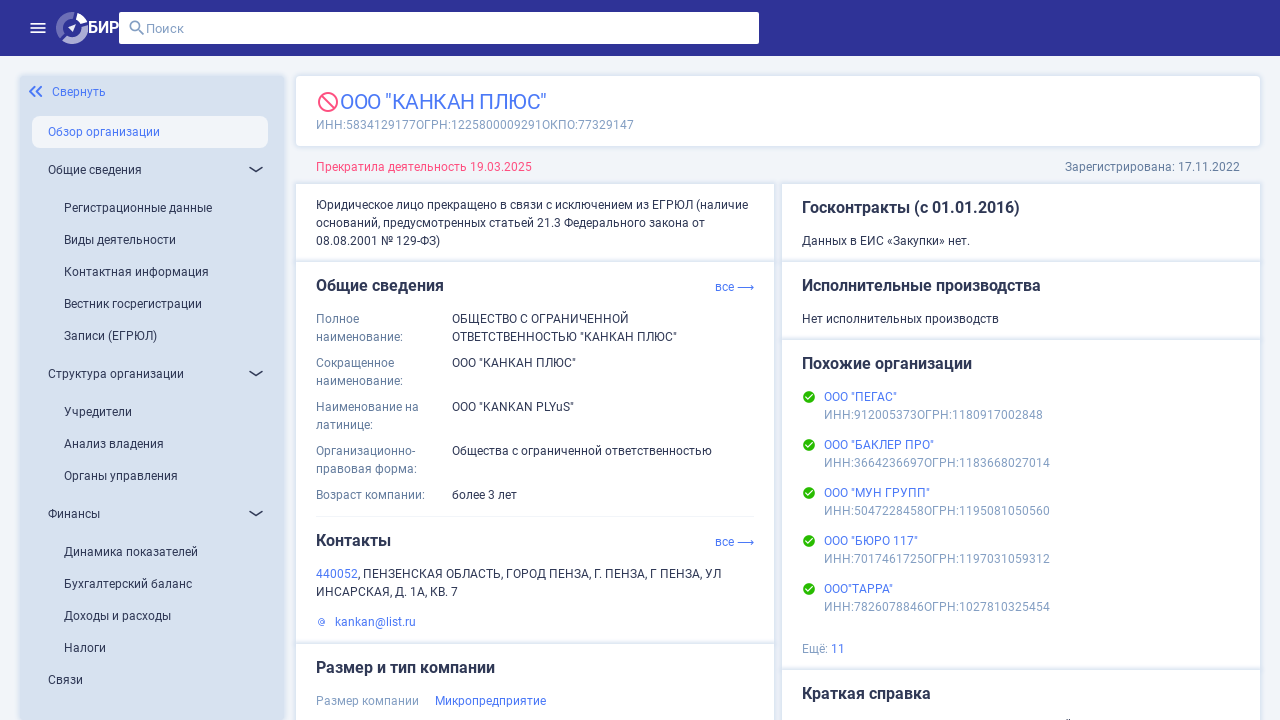

--- FILE ---
content_type: text/css
request_url: https://site.birweb.1prime.ru/styles-DJNAQNIF.css
body_size: 20037
content:
.mat-elevation-z0,.mat-mdc-elevation-specific.mat-elevation-z0{box-shadow:var(--mat-app-elevation-shadow-level-0, 0px 0px 0px 0px --mat-sys-shadow, 0px 0px 0px 0px --mat-sys-shadow, 0px 0px 0px 0px --mat-sys-shadow)}.mat-elevation-z1,.mat-mdc-elevation-specific.mat-elevation-z1{box-shadow:var(--mat-app-elevation-shadow-level-1, 0px 2px 1px -1px --mat-sys-shadow, 0px 1px 1px 0px --mat-sys-shadow, 0px 1px 3px 0px --mat-sys-shadow)}.mat-elevation-z2,.mat-mdc-elevation-specific.mat-elevation-z2{box-shadow:var(--mat-app-elevation-shadow-level-2, 0px 3px 1px -2px --mat-sys-shadow, 0px 2px 2px 0px --mat-sys-shadow, 0px 1px 5px 0px --mat-sys-shadow)}.mat-elevation-z3,.mat-mdc-elevation-specific.mat-elevation-z3{box-shadow:var(--mat-app-elevation-shadow-level-3, 0px 3px 3px -2px --mat-sys-shadow, 0px 3px 4px 0px --mat-sys-shadow, 0px 1px 8px 0px --mat-sys-shadow)}.mat-elevation-z4,.mat-mdc-elevation-specific.mat-elevation-z4{box-shadow:var(--mat-app-elevation-shadow-level-4, 0px 2px 4px -1px --mat-sys-shadow, 0px 4px 5px 0px --mat-sys-shadow, 0px 1px 10px 0px --mat-sys-shadow)}.mat-elevation-z5,.mat-mdc-elevation-specific.mat-elevation-z5{box-shadow:var(--mat-app-elevation-shadow-level-5, 0px 3px 5px -1px --mat-sys-shadow, 0px 5px 8px 0px --mat-sys-shadow, 0px 1px 14px 0px --mat-sys-shadow)}.mat-elevation-z6,.mat-mdc-elevation-specific.mat-elevation-z6{box-shadow:var(--mat-app-elevation-shadow-level-6, 0px 3px 5px -1px --mat-sys-shadow, 0px 6px 10px 0px --mat-sys-shadow, 0px 1px 18px 0px --mat-sys-shadow)}.mat-elevation-z7,.mat-mdc-elevation-specific.mat-elevation-z7{box-shadow:var(--mat-app-elevation-shadow-level-7, 0px 4px 5px -2px --mat-sys-shadow, 0px 7px 10px 1px --mat-sys-shadow, 0px 2px 16px 1px --mat-sys-shadow)}.mat-elevation-z8,.mat-mdc-elevation-specific.mat-elevation-z8{box-shadow:var(--mat-app-elevation-shadow-level-8, 0px 5px 5px -3px --mat-sys-shadow, 0px 8px 10px 1px --mat-sys-shadow, 0px 3px 14px 2px --mat-sys-shadow)}.mat-elevation-z9,.mat-mdc-elevation-specific.mat-elevation-z9{box-shadow:var(--mat-app-elevation-shadow-level-9, 0px 5px 6px -3px --mat-sys-shadow, 0px 9px 12px 1px --mat-sys-shadow, 0px 3px 16px 2px --mat-sys-shadow)}.mat-elevation-z10,.mat-mdc-elevation-specific.mat-elevation-z10{box-shadow:var(--mat-app-elevation-shadow-level-10, 0px 6px 6px -3px --mat-sys-shadow, 0px 10px 14px 1px --mat-sys-shadow, 0px 4px 18px 3px --mat-sys-shadow)}.mat-elevation-z11,.mat-mdc-elevation-specific.mat-elevation-z11{box-shadow:var(--mat-app-elevation-shadow-level-11, 0px 6px 7px -4px --mat-sys-shadow, 0px 11px 15px 1px --mat-sys-shadow, 0px 4px 20px 3px --mat-sys-shadow)}.mat-elevation-z12,.mat-mdc-elevation-specific.mat-elevation-z12{box-shadow:var(--mat-app-elevation-shadow-level-12, 0px 7px 8px -4px --mat-sys-shadow, 0px 12px 17px 2px --mat-sys-shadow, 0px 5px 22px 4px --mat-sys-shadow)}.mat-elevation-z13,.mat-mdc-elevation-specific.mat-elevation-z13{box-shadow:var(--mat-app-elevation-shadow-level-13, 0px 7px 8px -4px --mat-sys-shadow, 0px 13px 19px 2px --mat-sys-shadow, 0px 5px 24px 4px --mat-sys-shadow)}.mat-elevation-z14,.mat-mdc-elevation-specific.mat-elevation-z14{box-shadow:var(--mat-app-elevation-shadow-level-14, 0px 7px 9px -4px --mat-sys-shadow, 0px 14px 21px 2px --mat-sys-shadow, 0px 5px 26px 4px --mat-sys-shadow)}.mat-elevation-z15,.mat-mdc-elevation-specific.mat-elevation-z15{box-shadow:var(--mat-app-elevation-shadow-level-15, 0px 8px 9px -5px --mat-sys-shadow, 0px 15px 22px 2px --mat-sys-shadow, 0px 6px 28px 5px --mat-sys-shadow)}.mat-elevation-z16,.mat-mdc-elevation-specific.mat-elevation-z16{box-shadow:var(--mat-app-elevation-shadow-level-16, 0px 8px 10px -5px --mat-sys-shadow, 0px 16px 24px 2px --mat-sys-shadow, 0px 6px 30px 5px --mat-sys-shadow)}.mat-elevation-z17,.mat-mdc-elevation-specific.mat-elevation-z17{box-shadow:var(--mat-app-elevation-shadow-level-17, 0px 8px 11px -5px --mat-sys-shadow, 0px 17px 26px 2px --mat-sys-shadow, 0px 6px 32px 5px --mat-sys-shadow)}.mat-elevation-z18,.mat-mdc-elevation-specific.mat-elevation-z18{box-shadow:var(--mat-app-elevation-shadow-level-18, 0px 9px 11px -5px --mat-sys-shadow, 0px 18px 28px 2px --mat-sys-shadow, 0px 7px 34px 6px --mat-sys-shadow)}.mat-elevation-z19,.mat-mdc-elevation-specific.mat-elevation-z19{box-shadow:var(--mat-app-elevation-shadow-level-19, 0px 9px 12px -6px --mat-sys-shadow, 0px 19px 29px 2px --mat-sys-shadow, 0px 7px 36px 6px --mat-sys-shadow)}.mat-elevation-z20,.mat-mdc-elevation-specific.mat-elevation-z20{box-shadow:var(--mat-app-elevation-shadow-level-20, 0px 10px 13px -6px --mat-sys-shadow, 0px 20px 31px 3px --mat-sys-shadow, 0px 8px 38px 7px --mat-sys-shadow)}.mat-elevation-z21,.mat-mdc-elevation-specific.mat-elevation-z21{box-shadow:var(--mat-app-elevation-shadow-level-21, 0px 10px 13px -6px --mat-sys-shadow, 0px 21px 33px 3px --mat-sys-shadow, 0px 8px 40px 7px --mat-sys-shadow)}.mat-elevation-z22,.mat-mdc-elevation-specific.mat-elevation-z22{box-shadow:var(--mat-app-elevation-shadow-level-22, 0px 10px 14px -6px --mat-sys-shadow, 0px 22px 35px 3px --mat-sys-shadow, 0px 8px 42px 7px --mat-sys-shadow)}.mat-elevation-z23,.mat-mdc-elevation-specific.mat-elevation-z23{box-shadow:var(--mat-app-elevation-shadow-level-23, 0px 11px 14px -7px --mat-sys-shadow, 0px 23px 36px 3px --mat-sys-shadow, 0px 9px 44px 8px --mat-sys-shadow)}.mat-elevation-z24,.mat-mdc-elevation-specific.mat-elevation-z24{box-shadow:var(--mat-app-elevation-shadow-level-24, 0px 11px 15px -7px --mat-sys-shadow, 0px 24px 38px 3px --mat-sys-shadow, 0px 9px 46px 8px --mat-sys-shadow)}html{--mat-sys-on-surface: initial}.mat-app-background{background-color:var(--mat-app-background-color, var(--mat-sys-background, transparent));color:var(--mat-app-text-color, var(--mat-sys-on-background, inherit))}html{--mat-app-background-color: #fafafa;--mat-app-text-color: rgba(0, 0, 0, .87);--mat-app-elevation-shadow-level-0: 0px 0px 0px 0px rgba(0, 0, 0, .2), 0px 0px 0px 0px rgba(0, 0, 0, .14), 0px 0px 0px 0px rgba(0, 0, 0, .12);--mat-app-elevation-shadow-level-1: 0px 2px 1px -1px rgba(0, 0, 0, .2), 0px 1px 1px 0px rgba(0, 0, 0, .14), 0px 1px 3px 0px rgba(0, 0, 0, .12);--mat-app-elevation-shadow-level-2: 0px 3px 1px -2px rgba(0, 0, 0, .2), 0px 2px 2px 0px rgba(0, 0, 0, .14), 0px 1px 5px 0px rgba(0, 0, 0, .12);--mat-app-elevation-shadow-level-3: 0px 3px 3px -2px rgba(0, 0, 0, .2), 0px 3px 4px 0px rgba(0, 0, 0, .14), 0px 1px 8px 0px rgba(0, 0, 0, .12);--mat-app-elevation-shadow-level-4: 0px 2px 4px -1px rgba(0, 0, 0, .2), 0px 4px 5px 0px rgba(0, 0, 0, .14), 0px 1px 10px 0px rgba(0, 0, 0, .12);--mat-app-elevation-shadow-level-5: 0px 3px 5px -1px rgba(0, 0, 0, .2), 0px 5px 8px 0px rgba(0, 0, 0, .14), 0px 1px 14px 0px rgba(0, 0, 0, .12);--mat-app-elevation-shadow-level-6: 0px 3px 5px -1px rgba(0, 0, 0, .2), 0px 6px 10px 0px rgba(0, 0, 0, .14), 0px 1px 18px 0px rgba(0, 0, 0, .12);--mat-app-elevation-shadow-level-7: 0px 4px 5px -2px rgba(0, 0, 0, .2), 0px 7px 10px 1px rgba(0, 0, 0, .14), 0px 2px 16px 1px rgba(0, 0, 0, .12);--mat-app-elevation-shadow-level-8: 0px 5px 5px -3px rgba(0, 0, 0, .2), 0px 8px 10px 1px rgba(0, 0, 0, .14), 0px 3px 14px 2px rgba(0, 0, 0, .12);--mat-app-elevation-shadow-level-9: 0px 5px 6px -3px rgba(0, 0, 0, .2), 0px 9px 12px 1px rgba(0, 0, 0, .14), 0px 3px 16px 2px rgba(0, 0, 0, .12);--mat-app-elevation-shadow-level-10: 0px 6px 6px -3px rgba(0, 0, 0, .2), 0px 10px 14px 1px rgba(0, 0, 0, .14), 0px 4px 18px 3px rgba(0, 0, 0, .12);--mat-app-elevation-shadow-level-11: 0px 6px 7px -4px rgba(0, 0, 0, .2), 0px 11px 15px 1px rgba(0, 0, 0, .14), 0px 4px 20px 3px rgba(0, 0, 0, .12);--mat-app-elevation-shadow-level-12: 0px 7px 8px -4px rgba(0, 0, 0, .2), 0px 12px 17px 2px rgba(0, 0, 0, .14), 0px 5px 22px 4px rgba(0, 0, 0, .12);--mat-app-elevation-shadow-level-13: 0px 7px 8px -4px rgba(0, 0, 0, .2), 0px 13px 19px 2px rgba(0, 0, 0, .14), 0px 5px 24px 4px rgba(0, 0, 0, .12);--mat-app-elevation-shadow-level-14: 0px 7px 9px -4px rgba(0, 0, 0, .2), 0px 14px 21px 2px rgba(0, 0, 0, .14), 0px 5px 26px 4px rgba(0, 0, 0, .12);--mat-app-elevation-shadow-level-15: 0px 8px 9px -5px rgba(0, 0, 0, .2), 0px 15px 22px 2px rgba(0, 0, 0, .14), 0px 6px 28px 5px rgba(0, 0, 0, .12);--mat-app-elevation-shadow-level-16: 0px 8px 10px -5px rgba(0, 0, 0, .2), 0px 16px 24px 2px rgba(0, 0, 0, .14), 0px 6px 30px 5px rgba(0, 0, 0, .12);--mat-app-elevation-shadow-level-17: 0px 8px 11px -5px rgba(0, 0, 0, .2), 0px 17px 26px 2px rgba(0, 0, 0, .14), 0px 6px 32px 5px rgba(0, 0, 0, .12);--mat-app-elevation-shadow-level-18: 0px 9px 11px -5px rgba(0, 0, 0, .2), 0px 18px 28px 2px rgba(0, 0, 0, .14), 0px 7px 34px 6px rgba(0, 0, 0, .12);--mat-app-elevation-shadow-level-19: 0px 9px 12px -6px rgba(0, 0, 0, .2), 0px 19px 29px 2px rgba(0, 0, 0, .14), 0px 7px 36px 6px rgba(0, 0, 0, .12);--mat-app-elevation-shadow-level-20: 0px 10px 13px -6px rgba(0, 0, 0, .2), 0px 20px 31px 3px rgba(0, 0, 0, .14), 0px 8px 38px 7px rgba(0, 0, 0, .12);--mat-app-elevation-shadow-level-21: 0px 10px 13px -6px rgba(0, 0, 0, .2), 0px 21px 33px 3px rgba(0, 0, 0, .14), 0px 8px 40px 7px rgba(0, 0, 0, .12);--mat-app-elevation-shadow-level-22: 0px 10px 14px -6px rgba(0, 0, 0, .2), 0px 22px 35px 3px rgba(0, 0, 0, .14), 0px 8px 42px 7px rgba(0, 0, 0, .12);--mat-app-elevation-shadow-level-23: 0px 11px 14px -7px rgba(0, 0, 0, .2), 0px 23px 36px 3px rgba(0, 0, 0, .14), 0px 9px 44px 8px rgba(0, 0, 0, .12);--mat-app-elevation-shadow-level-24: 0px 11px 15px -7px rgba(0, 0, 0, .2), 0px 24px 38px 3px rgba(0, 0, 0, .14), 0px 9px 46px 8px rgba(0, 0, 0, .12)}html{--mat-ripple-color: color-mix(in srgb, rgba(0, 0, 0, .87) 12%, transparent)}html{--mat-option-selected-state-label-text-color: #3f51b5;--mat-option-label-text-color: rgba(0, 0, 0, .87);--mat-option-hover-state-layer-color: color-mix(in srgb, rgba(0, 0, 0, .87) 4%, transparent);--mat-option-focus-state-layer-color: color-mix(in srgb, rgba(0, 0, 0, .87) 12%, transparent);--mat-option-selected-state-layer-color: color-mix(in srgb, rgba(0, 0, 0, .87) 12%, transparent)}.mat-accent{--mat-option-selected-state-label-text-color: #536dfe;--mat-option-label-text-color: rgba(0, 0, 0, .87);--mat-option-hover-state-layer-color: color-mix(in srgb, rgba(0, 0, 0, .87) 4%, transparent);--mat-option-focus-state-layer-color: color-mix(in srgb, rgba(0, 0, 0, .87) 12%, transparent);--mat-option-selected-state-layer-color: color-mix(in srgb, rgba(0, 0, 0, .87) 12%, transparent)}.mat-warn{--mat-option-selected-state-label-text-color: #3f51b5;--mat-option-label-text-color: rgba(0, 0, 0, .87);--mat-option-hover-state-layer-color: color-mix(in srgb, rgba(0, 0, 0, .87) 4%, transparent);--mat-option-focus-state-layer-color: color-mix(in srgb, rgba(0, 0, 0, .87) 12%, transparent);--mat-option-selected-state-layer-color: color-mix(in srgb, rgba(0, 0, 0, .87) 12%, transparent)}html{--mat-optgroup-label-text-color: rgba(0, 0, 0, .87)}html{--mat-pseudo-checkbox-full-selected-icon-color: #536dfe;--mat-pseudo-checkbox-full-selected-checkmark-color: #fafafa;--mat-pseudo-checkbox-full-unselected-icon-color: rgba(0, 0, 0, .54);--mat-pseudo-checkbox-full-disabled-selected-checkmark-color: #fafafa;--mat-pseudo-checkbox-full-disabled-unselected-icon-color: color-mix(in srgb, rgba(0, 0, 0, .87) 38%, transparent);--mat-pseudo-checkbox-full-disabled-selected-icon-color: color-mix(in srgb, rgba(0, 0, 0, .87) 38%, transparent);--mat-pseudo-checkbox-minimal-selected-checkmark-color: #536dfe;--mat-pseudo-checkbox-minimal-disabled-selected-checkmark-color: color-mix(in srgb, rgba(0, 0, 0, .87) 38%, transparent)}.mat-primary{--mat-pseudo-checkbox-full-selected-icon-color: #3f51b5;--mat-pseudo-checkbox-full-selected-checkmark-color: #fafafa;--mat-pseudo-checkbox-full-unselected-icon-color: rgba(0, 0, 0, .54);--mat-pseudo-checkbox-full-disabled-selected-checkmark-color: #fafafa;--mat-pseudo-checkbox-full-disabled-unselected-icon-color: color-mix(in srgb, rgba(0, 0, 0, .87) 38%, transparent);--mat-pseudo-checkbox-full-disabled-selected-icon-color: color-mix(in srgb, rgba(0, 0, 0, .87) 38%, transparent);--mat-pseudo-checkbox-minimal-selected-checkmark-color: #3f51b5;--mat-pseudo-checkbox-minimal-disabled-selected-checkmark-color: color-mix(in srgb, rgba(0, 0, 0, .87) 38%, transparent)}.mat-accent{--mat-pseudo-checkbox-full-selected-icon-color: #536dfe;--mat-pseudo-checkbox-full-selected-checkmark-color: #fafafa;--mat-pseudo-checkbox-full-unselected-icon-color: rgba(0, 0, 0, .54);--mat-pseudo-checkbox-full-disabled-selected-checkmark-color: #fafafa;--mat-pseudo-checkbox-full-disabled-unselected-icon-color: color-mix(in srgb, rgba(0, 0, 0, .87) 38%, transparent);--mat-pseudo-checkbox-full-disabled-selected-icon-color: color-mix(in srgb, rgba(0, 0, 0, .87) 38%, transparent);--mat-pseudo-checkbox-minimal-selected-checkmark-color: #536dfe;--mat-pseudo-checkbox-minimal-disabled-selected-checkmark-color: color-mix(in srgb, rgba(0, 0, 0, .87) 38%, transparent)}.mat-warn{--mat-pseudo-checkbox-full-selected-icon-color: #3f51b5;--mat-pseudo-checkbox-full-selected-checkmark-color: #fafafa;--mat-pseudo-checkbox-full-unselected-icon-color: rgba(0, 0, 0, .54);--mat-pseudo-checkbox-full-disabled-selected-checkmark-color: #fafafa;--mat-pseudo-checkbox-full-disabled-unselected-icon-color: color-mix(in srgb, rgba(0, 0, 0, .87) 38%, transparent);--mat-pseudo-checkbox-full-disabled-selected-icon-color: color-mix(in srgb, rgba(0, 0, 0, .87) 38%, transparent);--mat-pseudo-checkbox-minimal-selected-checkmark-color: #3f51b5;--mat-pseudo-checkbox-minimal-disabled-selected-checkmark-color: color-mix(in srgb, rgba(0, 0, 0, .87) 38%, transparent)}html{--mat-option-label-text-font: Roboto, sans-serif;--mat-option-label-text-line-height: 2.25rem;--mat-option-label-text-size: 1.5rem;--mat-option-label-text-tracking: normal;--mat-option-label-text-weight: 400}html{--mat-optgroup-label-text-font: Roboto, sans-serif;--mat-optgroup-label-text-line-height: 2.25rem;--mat-optgroup-label-text-size: 1.5rem;--mat-optgroup-label-text-tracking: normal;--mat-optgroup-label-text-weight: 400}html{--mat-card-elevated-container-shape: 4px;--mat-card-outlined-container-shape: 4px;--mat-card-filled-container-shape: 4px;--mat-card-outlined-outline-width: 1px}html{--mat-card-elevated-container-color: white;--mat-card-elevated-container-elevation: 0px 2px 1px -1px rgba(0, 0, 0, .2), 0px 1px 1px 0px rgba(0, 0, 0, .14), 0px 1px 3px 0px rgba(0, 0, 0, .12);--mat-card-outlined-container-color: white;--mat-card-outlined-container-elevation: 0px 0px 0px 0px rgba(0, 0, 0, .2), 0px 0px 0px 0px rgba(0, 0, 0, .14), 0px 0px 0px 0px rgba(0, 0, 0, .12);--mat-card-outlined-outline-color: rgba(0, 0, 0, .12);--mat-card-subtitle-text-color: rgba(0, 0, 0, .54);--mat-card-filled-container-color: white;--mat-card-filled-container-elevation: 0px 0px 0px 0px rgba(0, 0, 0, .2), 0px 0px 0px 0px rgba(0, 0, 0, .14), 0px 0px 0px 0px rgba(0, 0, 0, .12)}html{--mat-card-title-text-font: Roboto, sans-serif;--mat-card-title-text-line-height: 32px;--mat-card-title-text-size: 20px;--mat-card-title-text-tracking: .0125em;--mat-card-title-text-weight: 500;--mat-card-subtitle-text-font: Roboto, sans-serif;--mat-card-subtitle-text-line-height: 22px;--mat-card-subtitle-text-size: 14px;--mat-card-subtitle-text-tracking: .0071428571em;--mat-card-subtitle-text-weight: 500}html{--mat-progress-bar-active-indicator-height: 4px;--mat-progress-bar-track-height: 4px;--mat-progress-bar-track-shape: 0}.mat-mdc-progress-bar{--mat-progress-bar-active-indicator-color: #3f51b5;--mat-progress-bar-track-color: rgba(63, 81, 181, .25)}.mat-mdc-progress-bar.mat-accent{--mat-progress-bar-active-indicator-color: #536dfe;--mat-progress-bar-track-color: rgba(83, 109, 254, .25)}.mat-mdc-progress-bar.mat-warn{--mat-progress-bar-active-indicator-color: #3f51b5;--mat-progress-bar-track-color: rgba(63, 81, 181, .25)}html{--mat-tooltip-container-shape: 4px;--mat-tooltip-supporting-text-line-height: 16px}html{--mat-tooltip-container-color: #424242;--mat-tooltip-supporting-text-color: white}html{--mat-tooltip-supporting-text-font: Roboto, sans-serif;--mat-tooltip-supporting-text-size: 12px;--mat-tooltip-supporting-text-weight: 400;--mat-tooltip-supporting-text-tracking: .0333333333em}html{--mat-form-field-filled-active-indicator-height: 1px;--mat-form-field-filled-focus-active-indicator-height: 2px;--mat-form-field-filled-container-shape: 4px;--mat-form-field-outlined-outline-width: 1px;--mat-form-field-outlined-focus-outline-width: 2px;--mat-form-field-outlined-container-shape: 4px}html{--mat-form-field-focus-select-arrow-color: color-mix(in srgb, #3f51b5 87%, transparent);--mat-form-field-filled-caret-color: #3f51b5;--mat-form-field-filled-focus-active-indicator-color: #3f51b5;--mat-form-field-filled-focus-label-text-color: color-mix(in srgb, #3f51b5 87%, transparent);--mat-form-field-outlined-caret-color: #3f51b5;--mat-form-field-outlined-focus-outline-color: #3f51b5;--mat-form-field-outlined-focus-label-text-color: color-mix(in srgb, #3f51b5 87%, transparent);--mat-form-field-disabled-input-text-placeholder-color: color-mix(in srgb, rgba(0, 0, 0, .87) 38%, transparent);--mat-form-field-state-layer-color: rgba(0, 0, 0, .87);--mat-form-field-error-text-color: #3f51b5;--mat-form-field-select-option-text-color: inherit;--mat-form-field-select-disabled-option-text-color: GrayText;--mat-form-field-leading-icon-color: unset;--mat-form-field-disabled-leading-icon-color: unset;--mat-form-field-trailing-icon-color: unset;--mat-form-field-disabled-trailing-icon-color: unset;--mat-form-field-error-focus-trailing-icon-color: unset;--mat-form-field-error-hover-trailing-icon-color: unset;--mat-form-field-error-trailing-icon-color: unset;--mat-form-field-enabled-select-arrow-color: rgba(0, 0, 0, .54);--mat-form-field-disabled-select-arrow-color: color-mix(in srgb, rgba(0, 0, 0, .87) 38%, transparent);--mat-form-field-hover-state-layer-opacity: .04;--mat-form-field-focus-state-layer-opacity: .12;--mat-form-field-filled-container-color: #f6f6f6;--mat-form-field-filled-disabled-container-color: color-mix(in srgb, rgba(0, 0, 0, .87) 4%, transparent);--mat-form-field-filled-label-text-color: rgba(0, 0, 0, .54);--mat-form-field-filled-hover-label-text-color: rgba(0, 0, 0, .54);--mat-form-field-filled-disabled-label-text-color: color-mix(in srgb, rgba(0, 0, 0, .87) 38%, transparent);--mat-form-field-filled-input-text-color: rgba(0, 0, 0, .87);--mat-form-field-filled-disabled-input-text-color: color-mix(in srgb, rgba(0, 0, 0, .87) 38%, transparent);--mat-form-field-filled-input-text-placeholder-color: rgba(0, 0, 0, .54);--mat-form-field-filled-error-hover-label-text-color: #3f51b5;--mat-form-field-filled-error-focus-label-text-color: #3f51b5;--mat-form-field-filled-error-label-text-color: #3f51b5;--mat-form-field-filled-error-caret-color: #3f51b5;--mat-form-field-filled-active-indicator-color: rgba(0, 0, 0, .54);--mat-form-field-filled-disabled-active-indicator-color: color-mix(in srgb, rgba(0, 0, 0, .87) 12%, transparent);--mat-form-field-filled-hover-active-indicator-color: rgba(0, 0, 0, .87);--mat-form-field-filled-error-active-indicator-color: #3f51b5;--mat-form-field-filled-error-focus-active-indicator-color: #3f51b5;--mat-form-field-filled-error-hover-active-indicator-color: #3f51b5;--mat-form-field-outlined-label-text-color: rgba(0, 0, 0, .54);--mat-form-field-outlined-hover-label-text-color: rgba(0, 0, 0, .87);--mat-form-field-outlined-disabled-label-text-color: color-mix(in srgb, rgba(0, 0, 0, .87) 38%, transparent);--mat-form-field-outlined-input-text-color: rgba(0, 0, 0, .87);--mat-form-field-outlined-disabled-input-text-color: color-mix(in srgb, rgba(0, 0, 0, .87) 38%, transparent);--mat-form-field-outlined-input-text-placeholder-color: rgba(0, 0, 0, .54);--mat-form-field-outlined-error-caret-color: #3f51b5;--mat-form-field-outlined-error-focus-label-text-color: #3f51b5;--mat-form-field-outlined-error-label-text-color: #3f51b5;--mat-form-field-outlined-error-hover-label-text-color: #3f51b5;--mat-form-field-outlined-outline-color: rgba(0, 0, 0, .38);--mat-form-field-outlined-disabled-outline-color: color-mix(in srgb, rgba(0, 0, 0, .87) 12%, transparent);--mat-form-field-outlined-hover-outline-color: rgba(0, 0, 0, .87);--mat-form-field-outlined-error-focus-outline-color: #3f51b5;--mat-form-field-outlined-error-hover-outline-color: #3f51b5;--mat-form-field-outlined-error-outline-color: #3f51b5}.mat-mdc-form-field.mat-accent{--mat-form-field-focus-select-arrow-color: color-mix(in srgb, #536dfe 87%, transparent);--mat-form-field-filled-caret-color: #536dfe;--mat-form-field-filled-focus-active-indicator-color: #536dfe;--mat-form-field-filled-focus-label-text-color: color-mix(in srgb, #536dfe 87%, transparent);--mat-form-field-outlined-caret-color: #536dfe;--mat-form-field-outlined-focus-outline-color: #536dfe;--mat-form-field-outlined-focus-label-text-color: color-mix(in srgb, #536dfe 87%, transparent)}.mat-mdc-form-field.mat-warn{--mat-form-field-focus-select-arrow-color: color-mix(in srgb, #3f51b5 87%, transparent);--mat-form-field-filled-caret-color: #3f51b5;--mat-form-field-filled-focus-active-indicator-color: #3f51b5;--mat-form-field-filled-focus-label-text-color: color-mix(in srgb, #3f51b5 87%, transparent);--mat-form-field-outlined-caret-color: #3f51b5;--mat-form-field-outlined-focus-outline-color: #3f51b5;--mat-form-field-outlined-focus-label-text-color: color-mix(in srgb, #3f51b5 87%, transparent)}html{--mat-form-field-container-height: 56px;--mat-form-field-filled-label-display: block;--mat-form-field-container-vertical-padding: 16px;--mat-form-field-filled-with-label-container-padding-top: 24px;--mat-form-field-filled-with-label-container-padding-bottom: 8px}html{--mat-form-field-container-text-font: Roboto, sans-serif;--mat-form-field-container-text-line-height: 2.25rem;--mat-form-field-container-text-size: 1.5rem;--mat-form-field-container-text-tracking: normal;--mat-form-field-container-text-weight: 400;--mat-form-field-outlined-label-text-populated-size: 1.5rem;--mat-form-field-subscript-text-font: Roboto, sans-serif;--mat-form-field-subscript-text-line-height: 20px;--mat-form-field-subscript-text-size: 12px;--mat-form-field-subscript-text-tracking: .0333333333em;--mat-form-field-subscript-text-weight: 400;--mat-form-field-filled-label-text-font: Roboto, sans-serif;--mat-form-field-filled-label-text-size: 1.5rem;--mat-form-field-filled-label-text-tracking: normal;--mat-form-field-filled-label-text-weight: 400;--mat-form-field-outlined-label-text-font: Roboto, sans-serif;--mat-form-field-outlined-label-text-size: 1.5rem;--mat-form-field-outlined-label-text-tracking: normal;--mat-form-field-outlined-label-text-weight: 400}html{--mat-select-container-elevation-shadow: 0px 5px 5px -3px rgba(0, 0, 0, .2), 0px 8px 10px 1px rgba(0, 0, 0, .14), 0px 3px 14px 2px rgba(0, 0, 0, .12)}html{--mat-select-panel-background-color: white;--mat-select-enabled-trigger-text-color: rgba(0, 0, 0, .87);--mat-select-disabled-trigger-text-color: color-mix(in srgb, rgba(0, 0, 0, .87) 38%, transparent);--mat-select-placeholder-text-color: rgba(0, 0, 0, .54);--mat-select-enabled-arrow-color: rgba(0, 0, 0, .54);--mat-select-disabled-arrow-color: color-mix(in srgb, rgba(0, 0, 0, .87) 38%, transparent);--mat-select-focused-arrow-color: #3f51b5;--mat-select-invalid-arrow-color: #3f51b5}.mat-mdc-form-field.mat-accent{--mat-select-panel-background-color: white;--mat-select-enabled-trigger-text-color: rgba(0, 0, 0, .87);--mat-select-disabled-trigger-text-color: color-mix(in srgb, rgba(0, 0, 0, .87) 38%, transparent);--mat-select-placeholder-text-color: rgba(0, 0, 0, .54);--mat-select-enabled-arrow-color: rgba(0, 0, 0, .54);--mat-select-disabled-arrow-color: color-mix(in srgb, rgba(0, 0, 0, .87) 38%, transparent);--mat-select-focused-arrow-color: #536dfe;--mat-select-invalid-arrow-color: #3f51b5}.mat-mdc-form-field.mat-warn{--mat-select-panel-background-color: white;--mat-select-enabled-trigger-text-color: rgba(0, 0, 0, .87);--mat-select-disabled-trigger-text-color: color-mix(in srgb, rgba(0, 0, 0, .87) 38%, transparent);--mat-select-placeholder-text-color: rgba(0, 0, 0, .54);--mat-select-enabled-arrow-color: rgba(0, 0, 0, .54);--mat-select-disabled-arrow-color: color-mix(in srgb, rgba(0, 0, 0, .87) 38%, transparent);--mat-select-focused-arrow-color: #3f51b5;--mat-select-invalid-arrow-color: #3f51b5}html{--mat-select-arrow-transform: translateY(-8px)}html{--mat-select-trigger-text-font: Roboto, sans-serif;--mat-select-trigger-text-line-height: 2.25rem;--mat-select-trigger-text-size: 1.5rem;--mat-select-trigger-text-tracking: normal;--mat-select-trigger-text-weight: 400}html{--mat-autocomplete-container-shape: 4px;--mat-autocomplete-container-elevation-shadow: 0px 5px 5px -3px rgba(0, 0, 0, .2), 0px 8px 10px 1px rgba(0, 0, 0, .14), 0px 3px 14px 2px rgba(0, 0, 0, .12)}html{--mat-autocomplete-background-color: white}html{--mat-dialog-container-shape: 4px;--mat-dialog-container-elevation-shadow: 0px 11px 15px -7px rgba(0, 0, 0, .2), 0px 24px 38px 3px rgba(0, 0, 0, .14), 0px 9px 46px 8px rgba(0, 0, 0, .12);--mat-dialog-container-max-width: 80vw;--mat-dialog-container-small-max-width: 80vw;--mat-dialog-container-min-width: 0;--mat-dialog-actions-alignment: start;--mat-dialog-actions-padding: 8px;--mat-dialog-content-padding: 20px 24px;--mat-dialog-with-actions-content-padding: 20px 24px;--mat-dialog-headline-padding: 0 24px 9px}html{--mat-dialog-container-color: white;--mat-dialog-subhead-color: rgba(0, 0, 0, .87);--mat-dialog-supporting-text-color: rgba(0, 0, 0, .54)}html{--mat-dialog-subhead-font: Roboto, sans-serif;--mat-dialog-subhead-line-height: 32px;--mat-dialog-subhead-size: 20px;--mat-dialog-subhead-weight: 500;--mat-dialog-subhead-tracking: .0125em;--mat-dialog-supporting-text-font: Roboto, sans-serif;--mat-dialog-supporting-text-line-height: 2.25rem;--mat-dialog-supporting-text-size: 1.5rem;--mat-dialog-supporting-text-weight: 400;--mat-dialog-supporting-text-tracking: normal}.mat-mdc-standard-chip{--mat-chip-container-shape-radius: 16px;--mat-chip-disabled-container-opacity: .4;--mat-chip-disabled-outline-color: transparent;--mat-chip-flat-selected-outline-width: 0;--mat-chip-focus-outline-color: transparent;--mat-chip-hover-state-layer-opacity: .04;--mat-chip-outline-color: transparent;--mat-chip-outline-width: 0;--mat-chip-selected-hover-state-layer-opacity: .04;--mat-chip-selected-trailing-action-state-layer-color: transparent;--mat-chip-trailing-action-focus-opacity: 1;--mat-chip-trailing-action-focus-state-layer-opacity: 0;--mat-chip-trailing-action-hover-state-layer-opacity: 0;--mat-chip-trailing-action-opacity: .54;--mat-chip-trailing-action-state-layer-color: transparent;--mat-chip-with-avatar-avatar-shape-radius: 14px;--mat-chip-with-avatar-avatar-size: 28px;--mat-chip-with-avatar-disabled-avatar-opacity: 1;--mat-chip-with-icon-disabled-icon-opacity: 1;--mat-chip-with-icon-icon-size: 18px;--mat-chip-with-trailing-icon-disabled-trailing-icon-opacity: 1}.mat-mdc-standard-chip{--mat-chip-disabled-label-text-color: rgba(0, 0, 0, .87);--mat-chip-elevated-container-color: color-mix(in srgb, rgba(0, 0, 0, .87) 12%, transparent);--mat-chip-elevated-disabled-container-color: color-mix(in srgb, rgba(0, 0, 0, .87) 12%, transparent);--mat-chip-elevated-selected-container-color: color-mix(in srgb, rgba(0, 0, 0, .87) 12%, transparent);--mat-chip-flat-disabled-selected-container-color: color-mix(in srgb, rgba(0, 0, 0, .87) 12%, transparent);--mat-chip-focus-state-layer-color: rgba(0, 0, 0, .87);--mat-chip-focus-state-layer-opacity: .12;--mat-chip-hover-state-layer-color: rgba(0, 0, 0, .87);--mat-chip-label-text-color: rgba(0, 0, 0, .87);--mat-chip-selected-disabled-trailing-icon-color: rgba(0, 0, 0, .87);--mat-chip-selected-focus-state-layer-color: .12;--mat-chip-selected-focus-state-layer-opacity: .12;--mat-chip-selected-hover-state-layer-color: .04;--mat-chip-selected-label-text-color: rgba(0, 0, 0, .87);--mat-chip-selected-trailing-icon-color: rgba(0, 0, 0, .87);--mat-chip-with-icon-disabled-icon-color: rgba(0, 0, 0, .87);--mat-chip-with-icon-icon-color: rgba(0, 0, 0, .87);--mat-chip-with-icon-selected-icon-color: rgba(0, 0, 0, .87);--mat-chip-with-trailing-icon-disabled-trailing-icon-color: rgba(0, 0, 0, .87);--mat-chip-with-trailing-icon-trailing-icon-color: rgba(0, 0, 0, .87)}.mat-mdc-standard-chip.mat-mdc-chip-selected.mat-primary,.mat-mdc-standard-chip.mat-mdc-chip-highlighted.mat-primary{--mat-chip-disabled-label-text-color: white;--mat-chip-elevated-container-color: #3f51b5;--mat-chip-elevated-disabled-container-color: #3f51b5;--mat-chip-elevated-selected-container-color: #3f51b5;--mat-chip-flat-disabled-selected-container-color: #3f51b5;--mat-chip-focus-state-layer-color: rgba(0, 0, 0, .87);--mat-chip-focus-state-layer-opacity: .12;--mat-chip-hover-state-layer-color: rgba(0, 0, 0, .87);--mat-chip-label-text-color: white;--mat-chip-selected-disabled-trailing-icon-color: white;--mat-chip-selected-focus-state-layer-color: .12;--mat-chip-selected-focus-state-layer-opacity: .12;--mat-chip-selected-hover-state-layer-color: .04;--mat-chip-selected-label-text-color: white;--mat-chip-selected-trailing-icon-color: white;--mat-chip-with-icon-disabled-icon-color: white;--mat-chip-with-icon-icon-color: white;--mat-chip-with-icon-selected-icon-color: white;--mat-chip-with-trailing-icon-disabled-trailing-icon-color: white;--mat-chip-with-trailing-icon-trailing-icon-color: white}.mat-mdc-standard-chip.mat-mdc-chip-selected.mat-accent,.mat-mdc-standard-chip.mat-mdc-chip-highlighted.mat-accent{--mat-chip-disabled-label-text-color: white;--mat-chip-elevated-container-color: #536dfe;--mat-chip-elevated-disabled-container-color: #536dfe;--mat-chip-elevated-selected-container-color: #536dfe;--mat-chip-flat-disabled-selected-container-color: #536dfe;--mat-chip-focus-state-layer-color: rgba(0, 0, 0, .87);--mat-chip-focus-state-layer-opacity: .12;--mat-chip-hover-state-layer-color: rgba(0, 0, 0, .87);--mat-chip-label-text-color: white;--mat-chip-selected-disabled-trailing-icon-color: white;--mat-chip-selected-focus-state-layer-color: .12;--mat-chip-selected-focus-state-layer-opacity: .12;--mat-chip-selected-hover-state-layer-color: .04;--mat-chip-selected-label-text-color: white;--mat-chip-selected-trailing-icon-color: white;--mat-chip-with-icon-disabled-icon-color: white;--mat-chip-with-icon-icon-color: white;--mat-chip-with-icon-selected-icon-color: white;--mat-chip-with-trailing-icon-disabled-trailing-icon-color: white;--mat-chip-with-trailing-icon-trailing-icon-color: white}.mat-mdc-standard-chip.mat-mdc-chip-selected.mat-warn,.mat-mdc-standard-chip.mat-mdc-chip-highlighted.mat-warn{--mat-chip-disabled-label-text-color: white;--mat-chip-elevated-container-color: #3f51b5;--mat-chip-elevated-disabled-container-color: #3f51b5;--mat-chip-elevated-selected-container-color: #3f51b5;--mat-chip-flat-disabled-selected-container-color: #3f51b5;--mat-chip-focus-state-layer-color: rgba(0, 0, 0, .87);--mat-chip-focus-state-layer-opacity: .12;--mat-chip-hover-state-layer-color: rgba(0, 0, 0, .87);--mat-chip-label-text-color: white;--mat-chip-selected-disabled-trailing-icon-color: white;--mat-chip-selected-focus-state-layer-color: .12;--mat-chip-selected-focus-state-layer-opacity: .12;--mat-chip-selected-hover-state-layer-color: .04;--mat-chip-selected-label-text-color: white;--mat-chip-selected-trailing-icon-color: white;--mat-chip-with-icon-disabled-icon-color: white;--mat-chip-with-icon-icon-color: white;--mat-chip-with-icon-selected-icon-color: white;--mat-chip-with-trailing-icon-disabled-trailing-icon-color: white;--mat-chip-with-trailing-icon-trailing-icon-color: white}.mat-mdc-chip.mat-mdc-standard-chip{--mat-chip-container-height: 32px}.mat-mdc-standard-chip{--mat-chip-label-text-font: Roboto, sans-serif;--mat-chip-label-text-line-height: 2.25rem;--mat-chip-label-text-size: 1.5rem;--mat-chip-label-text-tracking: normal;--mat-chip-label-text-weight: 400}html{--mat-slide-toggle-disabled-handle-opacity: .38;--mat-slide-toggle-disabled-selected-handle-opacity: .38;--mat-slide-toggle-disabled-selected-icon-opacity: .38;--mat-slide-toggle-disabled-track-opacity: .12;--mat-slide-toggle-disabled-unselected-handle-opacity: .38;--mat-slide-toggle-disabled-unselected-icon-opacity: .38;--mat-slide-toggle-disabled-unselected-track-outline-color: transparent;--mat-slide-toggle-disabled-unselected-track-outline-width: 1px;--mat-slide-toggle-handle-height: 20px;--mat-slide-toggle-handle-shape: 10px;--mat-slide-toggle-handle-width: 20px;--mat-slide-toggle-hidden-track-opacity: 1;--mat-slide-toggle-hidden-track-transition: transform 75ms 0ms cubic-bezier(.4, 0, .6, 1);--mat-slide-toggle-pressed-handle-size: 20px;--mat-slide-toggle-selected-focus-state-layer-opacity: .12;--mat-slide-toggle-selected-handle-horizontal-margin: 0;--mat-slide-toggle-selected-handle-size: 20px;--mat-slide-toggle-selected-hover-state-layer-opacity: .04;--mat-slide-toggle-selected-icon-size: 18px;--mat-slide-toggle-selected-pressed-handle-horizontal-margin: 0;--mat-slide-toggle-selected-pressed-state-layer-opacity: .12;--mat-slide-toggle-selected-track-outline-color: transparent;--mat-slide-toggle-selected-track-outline-width: 1px;--mat-slide-toggle-selected-with-icon-handle-horizontal-margin: 0;--mat-slide-toggle-track-height: 14px;--mat-slide-toggle-track-outline-color: transparent;--mat-slide-toggle-track-outline-width: 1px;--mat-slide-toggle-track-shape: 7px;--mat-slide-toggle-track-width: 36px;--mat-slide-toggle-unselected-focus-state-layer-opacity: .12;--mat-slide-toggle-unselected-handle-horizontal-margin: 0;--mat-slide-toggle-unselected-handle-size: 20px;--mat-slide-toggle-unselected-hover-state-layer-opacity: .12;--mat-slide-toggle-unselected-icon-size: 18px;--mat-slide-toggle-unselected-pressed-handle-horizontal-margin: 0;--mat-slide-toggle-unselected-pressed-state-layer-opacity: .1;--mat-slide-toggle-unselected-with-icon-handle-horizontal-margin: 0;--mat-slide-toggle-visible-track-opacity: 1;--mat-slide-toggle-visible-track-transition: transform 75ms 0ms cubic-bezier(0, 0, .2, 1);--mat-slide-toggle-with-icon-handle-size: 20px;--mat-slide-toggle-touch-target-size: 48px}html{--mat-slide-toggle-selected-icon-color: white;--mat-slide-toggle-disabled-selected-icon-color: white;--mat-slide-toggle-selected-focus-state-layer-color: #3f51b5;--mat-slide-toggle-selected-handle-color: #3f51b5;--mat-slide-toggle-selected-hover-state-layer-color: #3f51b5;--mat-slide-toggle-selected-pressed-state-layer-color: #3f51b5;--mat-slide-toggle-selected-focus-handle-color: #3f51b5;--mat-slide-toggle-selected-hover-handle-color: #3f51b5;--mat-slide-toggle-selected-pressed-handle-color: #3f51b5;--mat-slide-toggle-selected-focus-track-color: #7986cb;--mat-slide-toggle-selected-hover-track-color: #7986cb;--mat-slide-toggle-selected-pressed-track-color: #7986cb;--mat-slide-toggle-selected-track-color: #7986cb;--mat-slide-toggle-disabled-label-text-color: color-mix(in srgb, rgba(0, 0, 0, .87) 38%, transparent);--mat-slide-toggle-disabled-handle-elevation-shadow: 0px 0px 0px 0px rgba(0, 0, 0, .2), 0px 0px 0px 0px rgba(0, 0, 0, .14), 0px 0px 0px 0px rgba(0, 0, 0, .12);--mat-slide-toggle-disabled-selected-handle-color: rgba(0, 0, 0, .87);--mat-slide-toggle-disabled-selected-track-color: rgba(0, 0, 0, .87);--mat-slide-toggle-disabled-unselected-handle-color: rgba(0, 0, 0, .87);--mat-slide-toggle-disabled-unselected-icon-color: #f6f6f6;--mat-slide-toggle-disabled-unselected-track-color: rgba(0, 0, 0, .87);--mat-slide-toggle-handle-elevation-shadow: 0px 2px 1px -1px rgba(0, 0, 0, .2), 0px 1px 1px 0px rgba(0, 0, 0, .14), 0px 1px 3px 0px rgba(0, 0, 0, .12);--mat-slide-toggle-handle-surface-color: white;--mat-slide-toggle-label-text-color: rgba(0, 0, 0, .87);--mat-slide-toggle-unselected-hover-handle-color: #424242;--mat-slide-toggle-unselected-focus-handle-color: #424242;--mat-slide-toggle-unselected-focus-state-layer-color: rgba(0, 0, 0, .87);--mat-slide-toggle-unselected-focus-track-color: rgba(0, 0, 0, .12);--mat-slide-toggle-unselected-icon-color: #f6f6f6;--mat-slide-toggle-unselected-handle-color: rgba(0, 0, 0, .54);--mat-slide-toggle-unselected-hover-state-layer-color: rgba(0, 0, 0, .87);--mat-slide-toggle-unselected-hover-track-color: rgba(0, 0, 0, .12);--mat-slide-toggle-unselected-pressed-handle-color: #424242;--mat-slide-toggle-unselected-pressed-track-color: rgba(0, 0, 0, .12);--mat-slide-toggle-unselected-pressed-state-layer-color: rgba(0, 0, 0, .87);--mat-slide-toggle-unselected-track-color: rgba(0, 0, 0, .12)}.mat-mdc-slide-toggle.mat-accent{--mat-slide-toggle-selected-icon-color: white;--mat-slide-toggle-disabled-selected-icon-color: white;--mat-slide-toggle-selected-focus-state-layer-color: #536dfe;--mat-slide-toggle-selected-handle-color: #536dfe;--mat-slide-toggle-selected-hover-state-layer-color: #536dfe;--mat-slide-toggle-selected-pressed-state-layer-color: #536dfe;--mat-slide-toggle-selected-focus-handle-color: #536dfe;--mat-slide-toggle-selected-hover-handle-color: #536dfe;--mat-slide-toggle-selected-pressed-handle-color: #536dfe;--mat-slide-toggle-selected-focus-track-color: #7986cb;--mat-slide-toggle-selected-hover-track-color: #7986cb;--mat-slide-toggle-selected-pressed-track-color: #7986cb;--mat-slide-toggle-selected-track-color: #7986cb}.mat-mdc-slide-toggle.mat-warn{--mat-slide-toggle-selected-icon-color: white;--mat-slide-toggle-disabled-selected-icon-color: white;--mat-slide-toggle-selected-focus-state-layer-color: #3f51b5;--mat-slide-toggle-selected-handle-color: #3f51b5;--mat-slide-toggle-selected-hover-state-layer-color: #3f51b5;--mat-slide-toggle-selected-pressed-state-layer-color: #3f51b5;--mat-slide-toggle-selected-focus-handle-color: #3f51b5;--mat-slide-toggle-selected-hover-handle-color: #3f51b5;--mat-slide-toggle-selected-pressed-handle-color: #3f51b5;--mat-slide-toggle-selected-focus-track-color: #7986cb;--mat-slide-toggle-selected-hover-track-color: #7986cb;--mat-slide-toggle-selected-pressed-track-color: #7986cb;--mat-slide-toggle-selected-track-color: #7986cb}html{--mat-slide-toggle-state-layer-size: 40px;--mat-slide-toggle-touch-target-display: block}html,html .mat-mdc-slide-toggle{--mat-slide-toggle-label-text-font: Roboto, sans-serif;--mat-slide-toggle-label-text-line-height: 2.25rem;--mat-slide-toggle-label-text-size: 1.5rem;--mat-slide-toggle-label-text-tracking: normal;--mat-slide-toggle-label-text-weight: 400}html{--mat-radio-disabled-selected-icon-opacity: .38;--mat-radio-disabled-unselected-icon-opacity: .38;--mat-radio-state-layer-size: 40px;--mat-radio-touch-target-size: 48px}.mat-mdc-radio-button.mat-primary{--mat-radio-checked-ripple-color: #3f51b5;--mat-radio-disabled-label-color: color-mix(in srgb, rgba(0, 0, 0, .87) 38%, transparent);--mat-radio-disabled-selected-icon-color: rgba(0, 0, 0, .87);--mat-radio-disabled-unselected-icon-color: rgba(0, 0, 0, .87);--mat-radio-label-text-color: rgba(0, 0, 0, .87);--mat-radio-ripple-color: rgba(0, 0, 0, .87);--mat-radio-selected-focus-icon-color: #3f51b5;--mat-radio-selected-hover-icon-color: #3f51b5;--mat-radio-selected-icon-color: #3f51b5;--mat-radio-selected-pressed-icon-color: #3f51b5;--mat-radio-unselected-focus-icon-color: rgba(0, 0, 0, .87);--mat-radio-unselected-hover-icon-color: rgba(0, 0, 0, .87);--mat-radio-unselected-icon-color: rgba(0, 0, 0, .54);--mat-radio-unselected-pressed-icon-color: rgba(0, 0, 0, .87)}.mat-mdc-radio-button.mat-accent{--mat-radio-checked-ripple-color: #536dfe;--mat-radio-disabled-label-color: color-mix(in srgb, rgba(0, 0, 0, .87) 38%, transparent);--mat-radio-disabled-selected-icon-color: rgba(0, 0, 0, .87);--mat-radio-disabled-unselected-icon-color: rgba(0, 0, 0, .87);--mat-radio-label-text-color: rgba(0, 0, 0, .87);--mat-radio-ripple-color: rgba(0, 0, 0, .87);--mat-radio-selected-focus-icon-color: #536dfe;--mat-radio-selected-hover-icon-color: #536dfe;--mat-radio-selected-icon-color: #536dfe;--mat-radio-selected-pressed-icon-color: #536dfe;--mat-radio-unselected-focus-icon-color: rgba(0, 0, 0, .87);--mat-radio-unselected-hover-icon-color: rgba(0, 0, 0, .87);--mat-radio-unselected-icon-color: rgba(0, 0, 0, .54);--mat-radio-unselected-pressed-icon-color: rgba(0, 0, 0, .87)}.mat-mdc-radio-button.mat-warn{--mat-radio-checked-ripple-color: #3f51b5;--mat-radio-disabled-label-color: color-mix(in srgb, rgba(0, 0, 0, .87) 38%, transparent);--mat-radio-disabled-selected-icon-color: rgba(0, 0, 0, .87);--mat-radio-disabled-unselected-icon-color: rgba(0, 0, 0, .87);--mat-radio-label-text-color: rgba(0, 0, 0, .87);--mat-radio-ripple-color: rgba(0, 0, 0, .87);--mat-radio-selected-focus-icon-color: #3f51b5;--mat-radio-selected-hover-icon-color: #3f51b5;--mat-radio-selected-icon-color: #3f51b5;--mat-radio-selected-pressed-icon-color: #3f51b5;--mat-radio-unselected-focus-icon-color: rgba(0, 0, 0, .87);--mat-radio-unselected-hover-icon-color: rgba(0, 0, 0, .87);--mat-radio-unselected-icon-color: rgba(0, 0, 0, .54);--mat-radio-unselected-pressed-icon-color: rgba(0, 0, 0, .87)}html{--mat-radio-state-layer-size: 40px;--mat-radio-touch-target-display: block}html{--mat-radio-label-text-font: Roboto, sans-serif;--mat-radio-label-text-line-height: 2.25rem;--mat-radio-label-text-size: 1.5rem;--mat-radio-label-text-tracking: normal;--mat-radio-label-text-weight: 400}html{--mat-slider-active-track-height: 6px;--mat-slider-active-track-shape: 9999px;--mat-slider-handle-elevation: 0px 2px 1px -1px rgba(0, 0, 0, .2), 0px 1px 1px 0px rgba(0, 0, 0, .14), 0px 1px 3px 0px rgba(0, 0, 0, .12);--mat-slider-handle-height: 20px;--mat-slider-handle-shape: 50%;--mat-slider-handle-width: 20px;--mat-slider-inactive-track-height: 4px;--mat-slider-inactive-track-shape: 9999px;--mat-slider-value-indicator-border-radius: 4px;--mat-slider-value-indicator-caret-display: block;--mat-slider-value-indicator-container-transform: translateX(-50%);--mat-slider-value-indicator-height: 32px;--mat-slider-value-indicator-padding: 0 12px;--mat-slider-value-indicator-text-transform: none;--mat-slider-value-indicator-width: auto;--mat-slider-with-overlap-handle-outline-width: 1px;--mat-slider-with-tick-marks-active-container-opacity: .6;--mat-slider-with-tick-marks-container-shape: 50%;--mat-slider-with-tick-marks-container-size: 2px;--mat-slider-with-tick-marks-inactive-container-opacity: .6;--mat-slider-value-indicator-transform-origin: bottom}html{--mat-slider-active-track-color: #3f51b5;--mat-slider-focus-handle-color: #3f51b5;--mat-slider-handle-color: #3f51b5;--mat-slider-hover-handle-color: #3f51b5;--mat-slider-focus-state-layer-color: color-mix(in srgb, #3f51b5 12%, transparent);--mat-slider-hover-state-layer-color: color-mix(in srgb, #3f51b5 4%, transparent);--mat-slider-inactive-track-color: #3f51b5;--mat-slider-ripple-color: #3f51b5;--mat-slider-with-tick-marks-active-container-color: white;--mat-slider-with-tick-marks-inactive-container-color: #3f51b5;--mat-slider-disabled-active-track-color: rgba(0, 0, 0, .87);--mat-slider-disabled-handle-color: rgba(0, 0, 0, .87);--mat-slider-disabled-inactive-track-color: rgba(0, 0, 0, .87);--mat-slider-label-container-color: #424242;--mat-slider-label-label-text-color: white;--mat-slider-value-indicator-opacity: 1;--mat-slider-with-overlap-handle-outline-color: rgba(0, 0, 0, .87);--mat-slider-with-tick-marks-disabled-container-color: rgba(0, 0, 0, .87)}.mat-accent{--mat-slider-active-track-color: #536dfe;--mat-slider-focus-handle-color: #536dfe;--mat-slider-handle-color: #536dfe;--mat-slider-hover-handle-color: #536dfe;--mat-slider-focus-state-layer-color: color-mix(in srgb, #536dfe 12%, transparent);--mat-slider-hover-state-layer-color: color-mix(in srgb, #536dfe 4%, transparent);--mat-slider-inactive-track-color: #536dfe;--mat-slider-ripple-color: #536dfe;--mat-slider-with-tick-marks-active-container-color: white;--mat-slider-with-tick-marks-inactive-container-color: #536dfe}.mat-warn{--mat-slider-active-track-color: #3f51b5;--mat-slider-focus-handle-color: #3f51b5;--mat-slider-handle-color: #3f51b5;--mat-slider-hover-handle-color: #3f51b5;--mat-slider-focus-state-layer-color: color-mix(in srgb, #3f51b5 12%, transparent);--mat-slider-hover-state-layer-color: color-mix(in srgb, #3f51b5 4%, transparent);--mat-slider-inactive-track-color: #3f51b5;--mat-slider-ripple-color: #3f51b5;--mat-slider-with-tick-marks-active-container-color: white;--mat-slider-with-tick-marks-inactive-container-color: #3f51b5}html{--mat-slider-label-label-text-font: Roboto, sans-serif;--mat-slider-label-label-text-size: 14px;--mat-slider-label-label-text-line-height: 22px;--mat-slider-label-label-text-tracking: .0071428571em;--mat-slider-label-label-text-weight: 500}html{--mat-menu-container-shape: 4px;--mat-menu-divider-bottom-spacing: 0;--mat-menu-divider-top-spacing: 0;--mat-menu-item-spacing: 16px;--mat-menu-item-icon-size: 24px;--mat-menu-item-leading-spacing: 16px;--mat-menu-item-trailing-spacing: 16px;--mat-menu-item-with-icon-leading-spacing: 16px;--mat-menu-item-with-icon-trailing-spacing: 16px;--mat-menu-container-elevation-shadow: 0px 5px 5px -3px rgba(0, 0, 0, .2), 0px 8px 10px 1px rgba(0, 0, 0, .14), 0px 3px 14px 2px rgba(0, 0, 0, .12)}html{--mat-menu-item-label-text-color: rgba(0, 0, 0, .87);--mat-menu-item-icon-color: rgba(0, 0, 0, .87);--mat-menu-item-hover-state-layer-color: color-mix(in srgb, rgba(0, 0, 0, .87) 4%, transparent);--mat-menu-item-focus-state-layer-color: color-mix(in srgb, rgba(0, 0, 0, .87) 12%, transparent);--mat-menu-container-color: white;--mat-menu-divider-color: rgba(0, 0, 0, .12)}html{--mat-menu-item-label-text-font: Roboto, sans-serif;--mat-menu-item-label-text-size: 1.5rem;--mat-menu-item-label-text-tracking: normal;--mat-menu-item-label-text-line-height: 2.25rem;--mat-menu-item-label-text-weight: 400}html{--mat-list-active-indicator-color: transparent;--mat-list-active-indicator-shape: 4px;--mat-list-list-item-container-shape: 0;--mat-list-list-item-leading-avatar-shape: 50%;--mat-list-list-item-container-color: transparent;--mat-list-list-item-selected-container-color: transparent;--mat-list-list-item-leading-avatar-color: transparent;--mat-list-list-item-leading-icon-size: 24px;--mat-list-list-item-leading-avatar-size: 40px;--mat-list-list-item-trailing-icon-size: 24px;--mat-list-list-item-disabled-state-layer-color: transparent;--mat-list-list-item-disabled-state-layer-opacity: 0;--mat-list-list-item-disabled-label-text-opacity: .38;--mat-list-list-item-disabled-leading-icon-opacity: .38;--mat-list-list-item-disabled-trailing-icon-opacity: .38}html{--mat-list-list-item-label-text-color: rgba(0, 0, 0, .87);--mat-list-list-item-supporting-text-color: rgba(0, 0, 0, .54);--mat-list-list-item-leading-icon-color: rgba(0, 0, 0, .54);--mat-list-list-item-trailing-supporting-text-color: rgba(0, 0, 0, .54);--mat-list-list-item-trailing-icon-color: rgba(0, 0, 0, .54);--mat-list-list-item-selected-trailing-icon-color: rgba(0, 0, 0, .54);--mat-list-list-item-disabled-label-text-color: rgba(0, 0, 0, .87);--mat-list-list-item-disabled-leading-icon-color: rgba(0, 0, 0, .87);--mat-list-list-item-disabled-trailing-icon-color: rgba(0, 0, 0, .87);--mat-list-list-item-hover-label-text-color: rgba(0, 0, 0, .87);--mat-list-list-item-hover-leading-icon-color: rgba(0, 0, 0, .54);--mat-list-list-item-hover-state-layer-color: rgba(0, 0, 0, .87);--mat-list-list-item-hover-state-layer-opacity: .04;--mat-list-list-item-hover-trailing-icon-color: rgba(0, 0, 0, .54);--mat-list-list-item-focus-label-text-color: rgba(0, 0, 0, .87);--mat-list-list-item-focus-state-layer-color: rgba(0, 0, 0, .87);--mat-list-list-item-focus-state-layer-opacity: .12}.mdc-list-item__start,.mdc-list-item__end{--mat-radio-checked-ripple-color: #3f51b5;--mat-radio-disabled-label-color: color-mix(in srgb, rgba(0, 0, 0, .87) 38%, transparent);--mat-radio-disabled-selected-icon-color: rgba(0, 0, 0, .87);--mat-radio-disabled-unselected-icon-color: rgba(0, 0, 0, .87);--mat-radio-label-text-color: rgba(0, 0, 0, .87);--mat-radio-ripple-color: rgba(0, 0, 0, .87);--mat-radio-selected-focus-icon-color: #3f51b5;--mat-radio-selected-hover-icon-color: #3f51b5;--mat-radio-selected-icon-color: #3f51b5;--mat-radio-selected-pressed-icon-color: #3f51b5;--mat-radio-unselected-focus-icon-color: rgba(0, 0, 0, .87);--mat-radio-unselected-hover-icon-color: rgba(0, 0, 0, .87);--mat-radio-unselected-icon-color: rgba(0, 0, 0, .54);--mat-radio-unselected-pressed-icon-color: rgba(0, 0, 0, .87)}.mat-accent .mdc-list-item__start,.mat-accent .mdc-list-item__end{--mat-radio-checked-ripple-color: #536dfe;--mat-radio-disabled-label-color: color-mix(in srgb, rgba(0, 0, 0, .87) 38%, transparent);--mat-radio-disabled-selected-icon-color: rgba(0, 0, 0, .87);--mat-radio-disabled-unselected-icon-color: rgba(0, 0, 0, .87);--mat-radio-label-text-color: rgba(0, 0, 0, .87);--mat-radio-ripple-color: rgba(0, 0, 0, .87);--mat-radio-selected-focus-icon-color: #536dfe;--mat-radio-selected-hover-icon-color: #536dfe;--mat-radio-selected-icon-color: #536dfe;--mat-radio-selected-pressed-icon-color: #536dfe;--mat-radio-unselected-focus-icon-color: rgba(0, 0, 0, .87);--mat-radio-unselected-hover-icon-color: rgba(0, 0, 0, .87);--mat-radio-unselected-icon-color: rgba(0, 0, 0, .54);--mat-radio-unselected-pressed-icon-color: rgba(0, 0, 0, .87)}.mat-warn .mdc-list-item__start,.mat-warn .mdc-list-item__end{--mat-radio-checked-ripple-color: #3f51b5;--mat-radio-disabled-label-color: color-mix(in srgb, rgba(0, 0, 0, .87) 38%, transparent);--mat-radio-disabled-selected-icon-color: rgba(0, 0, 0, .87);--mat-radio-disabled-unselected-icon-color: rgba(0, 0, 0, .87);--mat-radio-label-text-color: rgba(0, 0, 0, .87);--mat-radio-ripple-color: rgba(0, 0, 0, .87);--mat-radio-selected-focus-icon-color: #3f51b5;--mat-radio-selected-hover-icon-color: #3f51b5;--mat-radio-selected-icon-color: #3f51b5;--mat-radio-selected-pressed-icon-color: #3f51b5;--mat-radio-unselected-focus-icon-color: rgba(0, 0, 0, .87);--mat-radio-unselected-hover-icon-color: rgba(0, 0, 0, .87);--mat-radio-unselected-icon-color: rgba(0, 0, 0, .54);--mat-radio-unselected-pressed-icon-color: rgba(0, 0, 0, .87)}.mat-mdc-list-option{--mat-checkbox-disabled-label-color: color-mix(in srgb, rgba(0, 0, 0, .87) 38%, transparent);--mat-checkbox-label-text-color: rgba(0, 0, 0, .87);--mat-checkbox-disabled-selected-icon-color: color-mix(in srgb, rgba(0, 0, 0, .87) 38%, transparent);--mat-checkbox-disabled-unselected-icon-color: color-mix(in srgb, rgba(0, 0, 0, .87) 38%, transparent);--mat-checkbox-selected-checkmark-color: white;--mat-checkbox-selected-focus-icon-color: #3f51b5;--mat-checkbox-selected-hover-icon-color: #3f51b5;--mat-checkbox-selected-icon-color: #3f51b5;--mat-checkbox-selected-pressed-icon-color: #3f51b5;--mat-checkbox-unselected-focus-icon-color: rgba(0, 0, 0, .87);--mat-checkbox-unselected-hover-icon-color: rgba(0, 0, 0, .87);--mat-checkbox-unselected-icon-color: rgba(0, 0, 0, .54);--mat-checkbox-selected-focus-state-layer-color: #3f51b5;--mat-checkbox-selected-hover-state-layer-color: #3f51b5;--mat-checkbox-selected-pressed-state-layer-color: #3f51b5;--mat-checkbox-unselected-focus-state-layer-color: rgba(0, 0, 0, .87);--mat-checkbox-unselected-hover-state-layer-color: rgba(0, 0, 0, .87);--mat-checkbox-unselected-pressed-state-layer-color: rgba(0, 0, 0, .87)}.mat-mdc-list-option.mat-accent{--mat-checkbox-disabled-label-color: color-mix(in srgb, rgba(0, 0, 0, .87) 38%, transparent);--mat-checkbox-label-text-color: rgba(0, 0, 0, .87);--mat-checkbox-disabled-selected-icon-color: color-mix(in srgb, rgba(0, 0, 0, .87) 38%, transparent);--mat-checkbox-disabled-unselected-icon-color: color-mix(in srgb, rgba(0, 0, 0, .87) 38%, transparent);--mat-checkbox-selected-checkmark-color: white;--mat-checkbox-selected-focus-icon-color: #536dfe;--mat-checkbox-selected-hover-icon-color: #536dfe;--mat-checkbox-selected-icon-color: #536dfe;--mat-checkbox-selected-pressed-icon-color: #536dfe;--mat-checkbox-unselected-focus-icon-color: rgba(0, 0, 0, .87);--mat-checkbox-unselected-hover-icon-color: rgba(0, 0, 0, .87);--mat-checkbox-unselected-icon-color: rgba(0, 0, 0, .54);--mat-checkbox-selected-focus-state-layer-color: #536dfe;--mat-checkbox-selected-hover-state-layer-color: #536dfe;--mat-checkbox-selected-pressed-state-layer-color: #536dfe;--mat-checkbox-unselected-focus-state-layer-color: rgba(0, 0, 0, .87);--mat-checkbox-unselected-hover-state-layer-color: rgba(0, 0, 0, .87);--mat-checkbox-unselected-pressed-state-layer-color: rgba(0, 0, 0, .87)}.mat-mdc-list-option.mat-warn{--mat-checkbox-disabled-label-color: color-mix(in srgb, rgba(0, 0, 0, .87) 38%, transparent);--mat-checkbox-label-text-color: rgba(0, 0, 0, .87);--mat-checkbox-disabled-selected-icon-color: color-mix(in srgb, rgba(0, 0, 0, .87) 38%, transparent);--mat-checkbox-disabled-unselected-icon-color: color-mix(in srgb, rgba(0, 0, 0, .87) 38%, transparent);--mat-checkbox-selected-checkmark-color: white;--mat-checkbox-selected-focus-icon-color: #3f51b5;--mat-checkbox-selected-hover-icon-color: #3f51b5;--mat-checkbox-selected-icon-color: #3f51b5;--mat-checkbox-selected-pressed-icon-color: #3f51b5;--mat-checkbox-unselected-focus-icon-color: rgba(0, 0, 0, .87);--mat-checkbox-unselected-hover-icon-color: rgba(0, 0, 0, .87);--mat-checkbox-unselected-icon-color: rgba(0, 0, 0, .54);--mat-checkbox-selected-focus-state-layer-color: #3f51b5;--mat-checkbox-selected-hover-state-layer-color: #3f51b5;--mat-checkbox-selected-pressed-state-layer-color: #3f51b5;--mat-checkbox-unselected-focus-state-layer-color: rgba(0, 0, 0, .87);--mat-checkbox-unselected-hover-state-layer-color: rgba(0, 0, 0, .87);--mat-checkbox-unselected-pressed-state-layer-color: rgba(0, 0, 0, .87)}.mat-mdc-list-base.mat-mdc-list-base .mdc-list-item--selected .mdc-list-item__primary-text,.mat-mdc-list-base.mat-mdc-list-base .mdc-list-item--selected .mdc-list-item__start,.mat-mdc-list-base.mat-mdc-list-base .mdc-list-item--activated .mdc-list-item__primary-text,.mat-mdc-list-base.mat-mdc-list-base .mdc-list-item--activated .mdc-list-item__start{color:#3f51b5}.mat-mdc-list-base .mdc-list-item--disabled .mdc-list-item__start,.mat-mdc-list-base .mdc-list-item--disabled .mdc-list-item__content,.mat-mdc-list-base .mdc-list-item--disabled .mdc-list-item__end{opacity:1}html{--mat-list-list-item-leading-icon-start-space: 16px;--mat-list-list-item-leading-icon-end-space: 32px;--mat-list-list-item-one-line-container-height: 48px;--mat-list-list-item-two-line-container-height: 64px;--mat-list-list-item-three-line-container-height: 88px}.mdc-list-item__start,.mdc-list-item__end{--mat-radio-state-layer-size: 40px;--mat-radio-touch-target-display: block}.mat-mdc-list-item.mdc-list-item--with-leading-avatar.mdc-list-item--with-one-line,.mat-mdc-list-item.mdc-list-item--with-leading-checkbox.mdc-list-item--with-one-line,.mat-mdc-list-item.mdc-list-item--with-leading-icon.mdc-list-item--with-one-line{height:56px}.mat-mdc-list-item.mdc-list-item--with-leading-avatar.mdc-list-item--with-two-lines,.mat-mdc-list-item.mdc-list-item--with-leading-checkbox.mdc-list-item--with-two-lines,.mat-mdc-list-item.mdc-list-item--with-leading-icon.mdc-list-item--with-two-lines{height:72px}html{--mat-list-list-item-label-text-font: Roboto, sans-serif;--mat-list-list-item-label-text-line-height: 2.25rem;--mat-list-list-item-label-text-size: 1.5rem;--mat-list-list-item-label-text-tracking: normal;--mat-list-list-item-label-text-weight: 400;--mat-list-list-item-supporting-text-font: Roboto, sans-serif;--mat-list-list-item-supporting-text-line-height: 2.25rem;--mat-list-list-item-supporting-text-size: 1.5rem;--mat-list-list-item-supporting-text-tracking: normal;--mat-list-list-item-supporting-text-weight: 400;--mat-list-list-item-trailing-supporting-text-font: Roboto, sans-serif;--mat-list-list-item-trailing-supporting-text-line-height: 20px;--mat-list-list-item-trailing-supporting-text-size: 12px;--mat-list-list-item-trailing-supporting-text-tracking: .0333333333em;--mat-list-list-item-trailing-supporting-text-weight: 400}.mdc-list-group__subheader{font:400 16px/28px Roboto,sans-serif;letter-spacing:.009375em}html{--mat-paginator-page-size-select-width: 84px;--mat-paginator-page-size-select-touch-target-height: 48px}html{--mat-paginator-container-text-color: rgba(0, 0, 0, .87);--mat-paginator-container-background-color: white;--mat-paginator-enabled-icon-color: rgba(0, 0, 0, .54);--mat-paginator-disabled-icon-color: color-mix(in srgb, rgba(0, 0, 0, .87) 38%, transparent)}html{--mat-paginator-container-size: 56px;--mat-paginator-form-field-container-height: 40px;--mat-paginator-form-field-container-vertical-padding: 8px;--mat-paginator-touch-target-display: block}html{--mat-paginator-container-text-font: Roboto, sans-serif;--mat-paginator-container-text-line-height: 20px;--mat-paginator-container-text-size: 12px;--mat-paginator-container-text-tracking: .0333333333em;--mat-paginator-container-text-weight: 400;--mat-paginator-select-trigger-text-size: 12px}html{--mat-tab-container-height: 48px;--mat-tab-divider-color: transparent;--mat-tab-divider-height: 0;--mat-tab-active-indicator-height: 2px;--mat-tab-active-indicator-shape: 0}.mat-mdc-tab-group,.mat-mdc-tab-nav-bar{--mat-tab-disabled-ripple-color: rgba(0, 0, 0, .54);--mat-tab-pagination-icon-color: rgba(0, 0, 0, .87);--mat-tab-inactive-label-text-color: rgba(0, 0, 0, .54);--mat-tab-active-label-text-color: #3f51b5;--mat-tab-active-ripple-color: #3f51b5;--mat-tab-inactive-ripple-color: #3f51b5;--mat-tab-inactive-focus-label-text-color: rgba(0, 0, 0, .54);--mat-tab-inactive-hover-label-text-color: rgba(0, 0, 0, .54);--mat-tab-active-focus-label-text-color: #3f51b5;--mat-tab-active-hover-label-text-color: #3f51b5;--mat-tab-active-focus-indicator-color: #3f51b5;--mat-tab-active-hover-indicator-color: #3f51b5;--mat-tab-active-indicator-color: #3f51b5}.mat-mdc-tab-group.mat-accent,.mat-mdc-tab-nav-bar.mat-accent{--mat-tab-disabled-ripple-color: rgba(0, 0, 0, .54);--mat-tab-pagination-icon-color: rgba(0, 0, 0, .87);--mat-tab-inactive-label-text-color: rgba(0, 0, 0, .54);--mat-tab-active-label-text-color: #536dfe;--mat-tab-active-ripple-color: #536dfe;--mat-tab-inactive-ripple-color: #536dfe;--mat-tab-inactive-focus-label-text-color: rgba(0, 0, 0, .54);--mat-tab-inactive-hover-label-text-color: rgba(0, 0, 0, .54);--mat-tab-active-focus-label-text-color: #536dfe;--mat-tab-active-hover-label-text-color: #536dfe;--mat-tab-active-focus-indicator-color: #536dfe;--mat-tab-active-hover-indicator-color: #536dfe;--mat-tab-active-indicator-color: #536dfe}.mat-mdc-tab-group.mat-warn,.mat-mdc-tab-nav-bar.mat-warn{--mat-tab-disabled-ripple-color: rgba(0, 0, 0, .54);--mat-tab-pagination-icon-color: rgba(0, 0, 0, .87);--mat-tab-inactive-label-text-color: rgba(0, 0, 0, .54);--mat-tab-active-label-text-color: #3f51b5;--mat-tab-active-ripple-color: #3f51b5;--mat-tab-inactive-ripple-color: #3f51b5;--mat-tab-inactive-focus-label-text-color: rgba(0, 0, 0, .54);--mat-tab-inactive-hover-label-text-color: rgba(0, 0, 0, .54);--mat-tab-active-focus-label-text-color: #3f51b5;--mat-tab-active-hover-label-text-color: #3f51b5;--mat-tab-active-focus-indicator-color: #3f51b5;--mat-tab-active-hover-indicator-color: #3f51b5;--mat-tab-active-indicator-color: #3f51b5}.mat-mdc-tab-group.mat-background-primary,.mat-mdc-tab-nav-bar.mat-background-primary{--mat-tab-background-color: #3f51b5;--mat-tab-foreground-color: white}.mat-mdc-tab-group.mat-background-accent,.mat-mdc-tab-nav-bar.mat-background-accent{--mat-tab-background-color: #536dfe;--mat-tab-foreground-color: white}.mat-mdc-tab-group.mat-background-warn,.mat-mdc-tab-nav-bar.mat-background-warn{--mat-tab-background-color: #3f51b5;--mat-tab-foreground-color: white}.mat-mdc-tab-header{--mat-tab-container-height: 48px}.mat-mdc-tab-header{--mat-tab-label-text-font: Roboto, sans-serif;--mat-tab-label-text-size: 14px;--mat-tab-label-text-tracking: .0892857143em;--mat-tab-label-text-line-height: 36px;--mat-tab-label-text-weight: 500}html{--mat-checkbox-disabled-selected-checkmark-color: white;--mat-checkbox-selected-focus-state-layer-opacity: .12;--mat-checkbox-selected-hover-state-layer-opacity: .04;--mat-checkbox-selected-pressed-state-layer-opacity: .12;--mat-checkbox-unselected-focus-state-layer-opacity: .12;--mat-checkbox-unselected-hover-state-layer-opacity: .04;--mat-checkbox-unselected-pressed-state-layer-opacity: .12;--mat-checkbox-touch-target-size: 48px}html{--mat-checkbox-disabled-label-color: color-mix(in srgb, rgba(0, 0, 0, .87) 38%, transparent);--mat-checkbox-label-text-color: rgba(0, 0, 0, .87);--mat-checkbox-disabled-selected-icon-color: color-mix(in srgb, rgba(0, 0, 0, .87) 38%, transparent);--mat-checkbox-disabled-unselected-icon-color: color-mix(in srgb, rgba(0, 0, 0, .87) 38%, transparent);--mat-checkbox-selected-checkmark-color: white;--mat-checkbox-selected-focus-icon-color: #536dfe;--mat-checkbox-selected-hover-icon-color: #536dfe;--mat-checkbox-selected-icon-color: #536dfe;--mat-checkbox-selected-pressed-icon-color: #536dfe;--mat-checkbox-unselected-focus-icon-color: rgba(0, 0, 0, .87);--mat-checkbox-unselected-hover-icon-color: rgba(0, 0, 0, .87);--mat-checkbox-unselected-icon-color: rgba(0, 0, 0, .54);--mat-checkbox-selected-focus-state-layer-color: #536dfe;--mat-checkbox-selected-hover-state-layer-color: #536dfe;--mat-checkbox-selected-pressed-state-layer-color: #536dfe;--mat-checkbox-unselected-focus-state-layer-color: rgba(0, 0, 0, .87);--mat-checkbox-unselected-hover-state-layer-color: rgba(0, 0, 0, .87);--mat-checkbox-unselected-pressed-state-layer-color: rgba(0, 0, 0, .87)}.mat-mdc-checkbox.mat-primary,.mat-mdc-checkbox.mat-warn{--mat-checkbox-disabled-selected-icon-color: color-mix(in srgb, rgba(0, 0, 0, .87) 38%, transparent);--mat-checkbox-disabled-unselected-icon-color: color-mix(in srgb, rgba(0, 0, 0, .87) 38%, transparent);--mat-checkbox-selected-checkmark-color: white;--mat-checkbox-selected-focus-icon-color: #3f51b5;--mat-checkbox-selected-hover-icon-color: #3f51b5;--mat-checkbox-selected-icon-color: #3f51b5;--mat-checkbox-selected-pressed-icon-color: #3f51b5;--mat-checkbox-unselected-focus-icon-color: rgba(0, 0, 0, .87);--mat-checkbox-unselected-hover-icon-color: rgba(0, 0, 0, .87);--mat-checkbox-unselected-icon-color: rgba(0, 0, 0, .54);--mat-checkbox-selected-focus-state-layer-color: #3f51b5;--mat-checkbox-selected-hover-state-layer-color: #3f51b5;--mat-checkbox-selected-pressed-state-layer-color: #3f51b5;--mat-checkbox-unselected-focus-state-layer-color: rgba(0, 0, 0, .87);--mat-checkbox-unselected-hover-state-layer-color: rgba(0, 0, 0, .87);--mat-checkbox-unselected-pressed-state-layer-color: rgba(0, 0, 0, .87)}html{--mat-checkbox-touch-target-display: block;--mat-checkbox-state-layer-size: 40px}html{--mat-checkbox-label-text-font: Roboto, sans-serif;--mat-checkbox-label-text-line-height: 2.25rem;--mat-checkbox-label-text-size: 1.5rem;--mat-checkbox-label-text-tracking: normal;--mat-checkbox-label-text-weight: 400}html{--mat-button-filled-container-shape: 4px;--mat-button-filled-horizontal-padding: 16px;--mat-button-filled-icon-offset: -4px;--mat-button-filled-icon-spacing: 8px;--mat-button-filled-touch-target-size: 48px;--mat-button-outlined-container-shape: 4px;--mat-button-outlined-horizontal-padding: 15px;--mat-button-outlined-icon-offset: -4px;--mat-button-outlined-icon-spacing: 8px;--mat-button-outlined-keep-touch-target: false;--mat-button-outlined-outline-width: 1px;--mat-button-outlined-touch-target-size: 48px;--mat-button-protected-container-elevation-shadow: 0px 3px 1px -2px rgba(0, 0, 0, .2), 0px 2px 2px 0px rgba(0, 0, 0, .14), 0px 1px 5px 0px rgba(0, 0, 0, .12);--mat-button-protected-container-shape: 4px;--mat-button-protected-disabled-container-elevation-shadow: 0px 0px 0px 0px rgba(0, 0, 0, .2), 0px 0px 0px 0px rgba(0, 0, 0, .14), 0px 0px 0px 0px rgba(0, 0, 0, .12);--mat-button-protected-focus-container-elevation-shadow: 0px 2px 4px -1px rgba(0, 0, 0, .2), 0px 4px 5px 0px rgba(0, 0, 0, .14), 0px 1px 10px 0px rgba(0, 0, 0, .12);--mat-button-protected-horizontal-padding: 16px;--mat-button-protected-hover-container-elevation-shadow: 0px 2px 4px -1px rgba(0, 0, 0, .2), 0px 4px 5px 0px rgba(0, 0, 0, .14), 0px 1px 10px 0px rgba(0, 0, 0, .12);--mat-button-protected-icon-offset: -4px;--mat-button-protected-icon-spacing: 8px;--mat-button-protected-pressed-container-elevation-shadow: 0px 5px 5px -3px rgba(0, 0, 0, .2), 0px 8px 10px 1px rgba(0, 0, 0, .14), 0px 3px 14px 2px rgba(0, 0, 0, .12);--mat-button-protected-touch-target-size: 48px;--mat-button-text-container-shape: 4px;--mat-button-text-horizontal-padding: 8px;--mat-button-text-icon-offset: 0;--mat-button-text-icon-spacing: 8px;--mat-button-text-with-icon-horizontal-padding: 8px;--mat-button-text-touch-target-size: 48px;--mat-button-tonal-container-shape: 4px;--mat-button-tonal-horizontal-padding: 16px;--mat-button-tonal-icon-offset: -4px;--mat-button-tonal-icon-spacing: 8px;--mat-button-tonal-touch-target-size: 48px}html{--mat-button-filled-container-color: white;--mat-button-filled-disabled-container-color: color-mix(in srgb, rgba(0, 0, 0, .87) 12%, transparent);--mat-button-filled-disabled-label-text-color: color-mix(in srgb, rgba(0, 0, 0, .87) 38%, transparent);--mat-button-filled-disabled-state-layer-color: rgba(0, 0, 0, .54);--mat-button-filled-focus-state-layer-opacity: .12;--mat-button-filled-hover-state-layer-opacity: .04;--mat-button-filled-label-text-color: rgba(0, 0, 0, .87);--mat-button-filled-pressed-state-layer-opacity: .12;--mat-button-filled-ripple-color: color-mix(in srgb, rgba(0, 0, 0, .87) 12%, transparent);--mat-button-filled-state-layer-color: rgba(0, 0, 0, .87);--mat-button-outlined-disabled-label-text-color: color-mix(in srgb, rgba(0, 0, 0, .87) 38%, transparent);--mat-button-outlined-disabled-outline-color: rgba(0, 0, 0, .12);--mat-button-outlined-disabled-state-layer-color: rgba(0, 0, 0, .54);--mat-button-outlined-focus-state-layer-opacity: .12;--mat-button-outlined-hover-state-layer-opacity: .04;--mat-button-outlined-label-text-color: rgba(0, 0, 0, .87);--mat-button-outlined-outline-color: rgba(0, 0, 0, .12);--mat-button-outlined-pressed-state-layer-opacity: .12;--mat-button-outlined-ripple-color: color-mix(in srgb, rgba(0, 0, 0, .87) 12%, transparent);--mat-button-outlined-state-layer-color: rgba(0, 0, 0, .87);--mat-button-protected-container-color: white;--mat-button-protected-disabled-container-color: color-mix(in srgb, rgba(0, 0, 0, .87) 12%, transparent);--mat-button-protected-disabled-label-text-color: color-mix(in srgb, rgba(0, 0, 0, .87) 38%, transparent);--mat-button-protected-disabled-state-layer-color: rgba(0, 0, 0, .54);--mat-button-protected-focus-state-layer-opacity: .12;--mat-button-protected-hover-state-layer-opacity: .04;--mat-button-protected-label-text-color: rgba(0, 0, 0, .87);--mat-button-protected-pressed-state-layer-opacity: .12;--mat-button-protected-ripple-color: color-mix(in srgb, rgba(0, 0, 0, .87) 12%, transparent);--mat-button-protected-state-layer-color: rgba(0, 0, 0, .87);--mat-button-text-disabled-label-text-color: color-mix(in srgb, rgba(0, 0, 0, .87) 38%, transparent);--mat-button-text-disabled-state-layer-color: rgba(0, 0, 0, .54);--mat-button-text-focus-state-layer-opacity: .12;--mat-button-text-hover-state-layer-opacity: .04;--mat-button-text-label-text-color: rgba(0, 0, 0, .87);--mat-button-text-pressed-state-layer-opacity: .12;--mat-button-text-ripple-color: color-mix(in srgb, rgba(0, 0, 0, .87) 12%, transparent);--mat-button-text-state-layer-color: rgba(0, 0, 0, .87);--mat-button-tonal-container-color: white;--mat-button-tonal-disabled-container-color: color-mix(in srgb, rgba(0, 0, 0, .87) 12%, transparent);--mat-button-tonal-disabled-label-text-color: color-mix(in srgb, rgba(0, 0, 0, .87) 38%, transparent);--mat-button-tonal-disabled-state-layer-color: rgba(0, 0, 0, .54);--mat-button-tonal-focus-state-layer-opacity: .12;--mat-button-tonal-hover-state-layer-opacity: .04;--mat-button-tonal-label-text-color: rgba(0, 0, 0, .87);--mat-button-tonal-pressed-state-layer-opacity: .12;--mat-button-tonal-ripple-color: color-mix(in srgb, rgba(0, 0, 0, .87) 12%, transparent);--mat-button-tonal-state-layer-color: rgba(0, 0, 0, .87)}.mat-mdc-button.mat-primary,.mat-mdc-unelevated-button.mat-primary,.mat-mdc-raised-button.mat-primary,.mat-mdc-outlined-button.mat-primary,.mat-tonal-button.mat-primary{--mat-button-filled-container-color: #3f51b5;--mat-button-filled-label-text-color: white;--mat-button-filled-ripple-color: color-mix(in srgb, white 12%, transparent);--mat-button-filled-state-layer-color: white;--mat-button-outlined-label-text-color: #3f51b5;--mat-button-outlined-outline-color: rgba(0, 0, 0, .12);--mat-button-outlined-ripple-color: color-mix(in srgb, #3f51b5 12%, transparent);--mat-button-outlined-state-layer-color: #3f51b5;--mat-button-protected-container-color: #3f51b5;--mat-button-protected-label-text-color: white;--mat-button-protected-ripple-color: color-mix(in srgb, white 12%, transparent);--mat-button-protected-state-layer-color: white;--mat-button-text-label-text-color: #3f51b5;--mat-button-text-ripple-color: color-mix(in srgb, #3f51b5 12%, transparent);--mat-button-text-state-layer-color: #3f51b5;--mat-button-tonal-container-color: #3f51b5;--mat-button-tonal-label-text-color: white;--mat-button-tonal-ripple-color: color-mix(in srgb, white 12%, transparent);--mat-button-tonal-state-layer-color: white}.mat-mdc-button.mat-accent,.mat-mdc-unelevated-button.mat-accent,.mat-mdc-raised-button.mat-accent,.mat-mdc-outlined-button.mat-accent,.mat-tonal-button.mat-accent{--mat-button-filled-container-color: #536dfe;--mat-button-filled-label-text-color: white;--mat-button-filled-ripple-color: color-mix(in srgb, white 12%, transparent);--mat-button-filled-state-layer-color: white;--mat-button-outlined-label-text-color: #536dfe;--mat-button-outlined-outline-color: rgba(0, 0, 0, .12);--mat-button-outlined-ripple-color: color-mix(in srgb, #536dfe 12%, transparent);--mat-button-outlined-state-layer-color: #536dfe;--mat-button-protected-container-color: #536dfe;--mat-button-protected-label-text-color: white;--mat-button-protected-ripple-color: color-mix(in srgb, white 12%, transparent);--mat-button-protected-state-layer-color: white;--mat-button-text-label-text-color: #536dfe;--mat-button-text-ripple-color: color-mix(in srgb, #536dfe 12%, transparent);--mat-button-text-state-layer-color: #536dfe;--mat-button-tonal-container-color: #536dfe;--mat-button-tonal-label-text-color: white;--mat-button-tonal-ripple-color: color-mix(in srgb, white 12%, transparent);--mat-button-tonal-state-layer-color: white}.mat-mdc-button.mat-warn,.mat-mdc-unelevated-button.mat-warn,.mat-mdc-raised-button.mat-warn,.mat-mdc-outlined-button.mat-warn,.mat-tonal-button.mat-warn{--mat-button-filled-container-color: #3f51b5;--mat-button-filled-label-text-color: white;--mat-button-filled-ripple-color: color-mix(in srgb, white 12%, transparent);--mat-button-filled-state-layer-color: white;--mat-button-outlined-label-text-color: #3f51b5;--mat-button-outlined-outline-color: rgba(0, 0, 0, .12);--mat-button-outlined-ripple-color: color-mix(in srgb, #3f51b5 12%, transparent);--mat-button-outlined-state-layer-color: #3f51b5;--mat-button-protected-container-color: #3f51b5;--mat-button-protected-label-text-color: white;--mat-button-protected-ripple-color: color-mix(in srgb, white 12%, transparent);--mat-button-protected-state-layer-color: white;--mat-button-text-label-text-color: #3f51b5;--mat-button-text-ripple-color: color-mix(in srgb, #3f51b5 12%, transparent);--mat-button-text-state-layer-color: #3f51b5;--mat-button-tonal-container-color: #3f51b5;--mat-button-tonal-label-text-color: white;--mat-button-tonal-ripple-color: color-mix(in srgb, white 12%, transparent);--mat-button-tonal-state-layer-color: white}html{--mat-button-filled-container-height: 36px;--mat-button-filled-touch-target-display: block;--mat-button-outlined-container-height: 36px;--mat-button-outlined-touch-target-display: block;--mat-button-protected-container-height: 36px;--mat-button-protected-touch-target-display: block;--mat-button-text-container-height: 36px;--mat-button-text-touch-target-display: block;--mat-button-tonal-container-height: 36px;--mat-button-tonal-touch-target-display: block}html{--mat-button-filled-label-text-font: Roboto, sans-serif;--mat-button-filled-label-text-size: 14px;--mat-button-filled-label-text-tracking: .0892857143em;--mat-button-filled-label-text-transform: none;--mat-button-filled-label-text-weight: 500;--mat-button-outlined-label-text-font: Roboto, sans-serif;--mat-button-outlined-label-text-size: 14px;--mat-button-outlined-label-text-tracking: .0892857143em;--mat-button-outlined-label-text-transform: none;--mat-button-outlined-label-text-weight: 500;--mat-button-protected-label-text-font: Roboto, sans-serif;--mat-button-protected-label-text-size: 14px;--mat-button-protected-label-text-tracking: .0892857143em;--mat-button-protected-label-text-transform: none;--mat-button-protected-label-text-weight: 500;--mat-button-text-label-text-font: Roboto, sans-serif;--mat-button-text-label-text-size: 14px;--mat-button-text-label-text-tracking: .0892857143em;--mat-button-text-label-text-transform: none;--mat-button-text-label-text-weight: 500;--mat-button-tonal-label-text-font: Roboto, sans-serif;--mat-button-tonal-label-text-size: 14px;--mat-button-tonal-label-text-tracking: .0892857143em;--mat-button-tonal-label-text-transform: none;--mat-button-tonal-label-text-weight: 500}html{--mat-icon-button-icon-size: 24px;--mat-icon-button-container-shape: 50%;--mat-icon-button-touch-target-size: 48px}html{--mat-icon-button-disabled-icon-color: color-mix(in srgb, rgba(0, 0, 0, .87) 38%, transparent);--mat-icon-button-disabled-state-layer-color: rgba(0, 0, 0, .54);--mat-icon-button-focus-state-layer-opacity: .12;--mat-icon-button-hover-state-layer-opacity: .04;--mat-icon-button-icon-color: inherit;--mat-icon-button-pressed-state-layer-opacity: .12;--mat-icon-button-ripple-color: color-mix(in srgb, rgba(0, 0, 0, .87) 12%, transparent);--mat-icon-button-state-layer-color: rgba(0, 0, 0, .87)}.mat-mdc-icon-button.mat-primary{--mat-icon-button-icon-color: #3f51b5;--mat-icon-button-state-layer-color: #3f51b5;--mat-icon-button-ripple-color: color-mix(in srgb, #3f51b5 12%, transparent)}.mat-mdc-icon-button.mat-accent{--mat-icon-button-icon-color: #536dfe;--mat-icon-button-state-layer-color: #536dfe;--mat-icon-button-ripple-color: color-mix(in srgb, #536dfe 12%, transparent)}.mat-mdc-icon-button.mat-warn{--mat-icon-button-icon-color: #3f51b5;--mat-icon-button-state-layer-color: #3f51b5;--mat-icon-button-ripple-color: color-mix(in srgb, #3f51b5 12%, transparent)}html{--mat-icon-button-touch-target-display: block}.mat-mdc-icon-button.mat-mdc-button-base{--mdc-icon-button-state-layer-size: 48px;--mat-icon-button-state-layer-size: 48px;width:var(--mat-icon-button-state-layer-size);height:var(--mat-icon-button-state-layer-size);padding:12px}html{--mat-fab-container-elevation-shadow: 0px 3px 5px -1px rgba(0, 0, 0, .2), 0px 6px 10px 0px rgba(0, 0, 0, .14), 0px 1px 18px 0px rgba(0, 0, 0, .12);--mat-fab-container-shape: 50%;--mat-fab-touch-target-size: 48px;--mat-fab-extended-container-elevation-shadow: 0px 3px 5px -1px rgba(0, 0, 0, .2), 0px 6px 10px 0px rgba(0, 0, 0, .14), 0px 1px 18px 0px rgba(0, 0, 0, .12);--mat-fab-extended-container-height: 48px;--mat-fab-extended-container-shape: 24px;--mat-fab-extended-focus-container-elevation-shadow: 0px 5px 5px -3px rgba(0, 0, 0, .2), 0px 8px 10px 1px rgba(0, 0, 0, .14), 0px 3px 14px 2px rgba(0, 0, 0, .12);--mat-fab-extended-hover-container-elevation-shadow: 0px 5px 5px -3px rgba(0, 0, 0, .2), 0px 8px 10px 1px rgba(0, 0, 0, .14), 0px 3px 14px 2px rgba(0, 0, 0, .12);--mat-fab-extended-pressed-container-elevation-shadow: 0px 7px 8px -4px rgba(0, 0, 0, .2), 0px 12px 17px 2px rgba(0, 0, 0, .14), 0px 5px 22px 4px rgba(0, 0, 0, .12);--mat-fab-focus-container-elevation-shadow: 0px 5px 5px -3px rgba(0, 0, 0, .2), 0px 8px 10px 1px rgba(0, 0, 0, .14), 0px 3px 14px 2px rgba(0, 0, 0, .12);--mat-fab-hover-container-elevation-shadow: 0px 5px 5px -3px rgba(0, 0, 0, .2), 0px 8px 10px 1px rgba(0, 0, 0, .14), 0px 3px 14px 2px rgba(0, 0, 0, .12);--mat-fab-pressed-container-elevation-shadow: 0px 7px 8px -4px rgba(0, 0, 0, .2), 0px 12px 17px 2px rgba(0, 0, 0, .14), 0px 5px 22px 4px rgba(0, 0, 0, .12);--mat-fab-small-container-elevation-shadow: 0px 3px 5px -1px rgba(0, 0, 0, .2), 0px 6px 10px 0px rgba(0, 0, 0, .14), 0px 1px 18px 0px rgba(0, 0, 0, .12);--mat-fab-small-container-shape: 50%;--mat-fab-small-touch-target-size: 48px;--mat-fab-small-focus-container-elevation-shadow: 0px 5px 5px -3px rgba(0, 0, 0, .2), 0px 8px 10px 1px rgba(0, 0, 0, .14), 0px 3px 14px 2px rgba(0, 0, 0, .12);--mat-fab-small-hover-container-elevation-shadow: 0px 5px 5px -3px rgba(0, 0, 0, .2), 0px 8px 10px 1px rgba(0, 0, 0, .14), 0px 3px 14px 2px rgba(0, 0, 0, .12);--mat-fab-small-pressed-container-elevation-shadow: 0px 7px 8px -4px rgba(0, 0, 0, .2), 0px 12px 17px 2px rgba(0, 0, 0, .14), 0px 5px 22px 4px rgba(0, 0, 0, .12)}html{--mat-fab-container-color: white;--mat-fab-disabled-state-container-color: color-mix(in srgb, rgba(0, 0, 0, .87) 12%, transparent);--mat-fab-disabled-state-foreground-color: color-mix(in srgb, rgba(0, 0, 0, .87) 38%, transparent);--mat-fab-disabled-state-layer-color: rgba(0, 0, 0, .54);--mat-fab-focus-state-layer-opacity: .12;--mat-fab-foreground-color: rgba(0, 0, 0, .87);--mat-fab-hover-state-layer-opacity: .04;--mat-fab-pressed-state-layer-opacity: .12;--mat-fab-ripple-color: color-mix(in srgb, rgba(0, 0, 0, .87) 12%, transparent);--mat-fab-small-container-color: white;--mat-fab-small-disabled-state-container-color: color-mix(in srgb, rgba(0, 0, 0, .87) 12%, transparent);--mat-fab-small-disabled-state-foreground-color: color-mix(in srgb, rgba(0, 0, 0, .87) 38%, transparent);--mat-fab-small-disabled-state-layer-color: rgba(0, 0, 0, .54);--mat-fab-small-focus-state-layer-opacity: .12;--mat-fab-small-foreground-color: rgba(0, 0, 0, .87);--mat-fab-small-hover-state-layer-opacity: .04;--mat-fab-small-pressed-state-layer-opacity: .12;--mat-fab-small-ripple-color: color-mix(in srgb, rgba(0, 0, 0, .87) 12%, transparent);--mat-fab-small-state-layer-color: rgba(0, 0, 0, .87);--mat-fab-state-layer-color: rgba(0, 0, 0, .87)}.mat-mdc-fab.mat-primary,.mat-mdc-mini-fab.mat-primary{--mat-fab-container-color: #3f51b5;--mat-fab-foreground-color: white;--mat-fab-ripple-color: color-mix(in srgb, #3f51b5 12%, transparent);--mat-fab-small-container-color: #3f51b5;--mat-fab-small-foreground-color: white;--mat-fab-small-ripple-color: color-mix(in srgb, white 12%, transparent);--mat-fab-small-state-layer-color: white;--mat-fab-state-layer-color: white}.mat-mdc-fab.mat-accent,.mat-mdc-mini-fab.mat-accent{--mat-fab-container-color: #536dfe;--mat-fab-foreground-color: white;--mat-fab-ripple-color: color-mix(in srgb, #536dfe 12%, transparent);--mat-fab-small-container-color: #536dfe;--mat-fab-small-foreground-color: white;--mat-fab-small-ripple-color: color-mix(in srgb, white 12%, transparent);--mat-fab-small-state-layer-color: white;--mat-fab-state-layer-color: white}.mat-mdc-fab.mat-warn,.mat-mdc-mini-fab.mat-warn{--mat-fab-container-color: #3f51b5;--mat-fab-foreground-color: white;--mat-fab-ripple-color: color-mix(in srgb, #3f51b5 12%, transparent);--mat-fab-small-container-color: #3f51b5;--mat-fab-small-foreground-color: white;--mat-fab-small-ripple-color: color-mix(in srgb, white 12%, transparent);--mat-fab-small-state-layer-color: white;--mat-fab-state-layer-color: white}html{--mat-fab-small-touch-target-display: block;--mat-fab-touch-target-display: block}html{--mat-fab-extended-label-text-font: Roboto, sans-serif;--mat-fab-extended-label-text-size: 14px;--mat-fab-extended-label-text-tracking: .0892857143em;--mat-fab-extended-label-text-weight: 500}html{--mat-snack-bar-container-shape: 4px}html{--mat-snack-bar-container-color: #424242;--mat-snack-bar-supporting-text-color: white;--mat-snack-bar-button-color: #7986cb}html{--mat-snack-bar-supporting-text-font: Roboto, sans-serif;--mat-snack-bar-supporting-text-line-height: 2.25rem;--mat-snack-bar-supporting-text-size: 1.5rem;--mat-snack-bar-supporting-text-weight: 400}html{--mat-table-row-item-outline-width: 1px}html{--mat-table-background-color: white;--mat-table-header-headline-color: rgba(0, 0, 0, .87);--mat-table-row-item-label-text-color: rgba(0, 0, 0, .87);--mat-table-row-item-outline-color: rgba(0, 0, 0, .12)}html{--mat-table-header-container-height: 56px;--mat-table-footer-container-height: 52px;--mat-table-row-item-container-height: 52px}html{--mat-table-header-headline-font: Roboto, sans-serif;--mat-table-header-headline-line-height: 22px;--mat-table-header-headline-size: 14px;--mat-table-header-headline-weight: 500;--mat-table-header-headline-tracking: .0071428571em;--mat-table-row-item-label-text-font: Roboto, sans-serif;--mat-table-row-item-label-text-line-height: 2.25rem;--mat-table-row-item-label-text-size: 1.5rem;--mat-table-row-item-label-text-weight: 400;--mat-table-row-item-label-text-tracking: normal;--mat-table-footer-supporting-text-font: Roboto, sans-serif;--mat-table-footer-supporting-text-line-height: 2.25rem;--mat-table-footer-supporting-text-size: 1.5rem;--mat-table-footer-supporting-text-weight: 400;--mat-table-footer-supporting-text-tracking: normal}html{--mat-progress-spinner-active-indicator-width: 4px;--mat-progress-spinner-size: 48px}html{--mat-progress-spinner-active-indicator-color: #3f51b5}.mat-accent{--mat-progress-spinner-active-indicator-color: #536dfe}.mat-warn{--mat-progress-spinner-active-indicator-color: #3f51b5}html{--mat-badge-container-shape: 50%;--mat-badge-container-size: unset;--mat-badge-small-size-container-size: unset;--mat-badge-large-size-container-size: unset;--mat-badge-legacy-container-size: 22px;--mat-badge-legacy-small-size-container-size: 16px;--mat-badge-legacy-large-size-container-size: 28px;--mat-badge-container-offset: -11px 0;--mat-badge-small-size-container-offset: -8px 0;--mat-badge-large-size-container-offset: -14px 0;--mat-badge-container-overlap-offset: -11px;--mat-badge-small-size-container-overlap-offset: -8px;--mat-badge-large-size-container-overlap-offset: -14px;--mat-badge-container-padding: 0;--mat-badge-small-size-container-padding: 0;--mat-badge-large-size-container-padding: 0}html{--mat-badge-background-color: #3f51b5;--mat-badge-text-color: white;--mat-badge-disabled-state-background-color: color-mix(in srgb, rgba(0, 0, 0, .87) 12%, transparent);--mat-badge-disabled-state-text-color: color-mix(in srgb, rgba(0, 0, 0, .87) 38%, transparent)}.mat-badge-accent{--mat-badge-background-color: #536dfe;--mat-badge-text-color: white}.mat-badge-warn{--mat-badge-background-color: #3f51b5;--mat-badge-text-color: white}html{--mat-badge-text-font: Roboto, sans-serif;--mat-badge-line-height: 22px;--mat-badge-text-size: 12px;--mat-badge-text-weight: 600;--mat-badge-small-size-text-size: 9px;--mat-badge-small-size-line-height: 16px;--mat-badge-large-size-text-size: 24px;--mat-badge-large-size-line-height: 28px}html{--mat-bottom-sheet-container-shape: 4px}html{--mat-bottom-sheet-container-text-color: rgba(0, 0, 0, .87);--mat-bottom-sheet-container-background-color: white}html{--mat-bottom-sheet-container-text-font: Roboto, sans-serif;--mat-bottom-sheet-container-text-line-height: 2.25rem;--mat-bottom-sheet-container-text-size: 1.5rem;--mat-bottom-sheet-container-text-tracking: normal;--mat-bottom-sheet-container-text-weight: 400}html{--mat-button-toggle-focus-state-layer-opacity: .12;--mat-button-toggle-hover-state-layer-opacity: .04;--mat-button-toggle-legacy-focus-state-layer-opacity: 1;--mat-button-toggle-legacy-height: 36px;--mat-button-toggle-legacy-shape: 2px;--mat-button-toggle-shape: 4px}html{--mat-button-toggle-background-color: white;--mat-button-toggle-disabled-selected-state-background-color: color-mix(in srgb, rgba(0, 0, 0, .87) 12%, transparent);--mat-button-toggle-disabled-selected-state-text-color: color-mix(in srgb, rgba(0, 0, 0, .87) 38%, transparent);--mat-button-toggle-disabled-state-background-color: white;--mat-button-toggle-disabled-state-text-color: color-mix(in srgb, rgba(0, 0, 0, .87) 38%, transparent);--mat-button-toggle-divider-color: rgba(0, 0, 0, .12);--mat-button-toggle-legacy-disabled-selected-state-background-color: color-mix(in srgb, rgba(0, 0, 0, .87) 12%, transparent);--mat-button-toggle-legacy-disabled-state-background-color: white;--mat-button-toggle-legacy-disabled-state-text-color: color-mix(in srgb, rgba(0, 0, 0, .87) 38%, transparent);--mat-button-toggle-legacy-selected-state-background-color: color-mix(in srgb, rgba(0, 0, 0, .87) 12%, transparent);--mat-button-toggle-legacy-selected-state-text-color: rgba(0, 0, 0, .87);--mat-button-toggle-legacy-state-layer-color: color-mix(in srgb, rgba(0, 0, 0, .87) 12%, transparent);--mat-button-toggle-legacy-text-color: rgba(0, 0, 0, .87);--mat-button-toggle-selected-state-background-color: color-mix(in srgb, rgba(0, 0, 0, .87) 12%, transparent);--mat-button-toggle-selected-state-text-color: rgba(0, 0, 0, .87);--mat-button-toggle-state-layer-color: rgba(0, 0, 0, .87);--mat-button-toggle-text-color: rgba(0, 0, 0, .87)}html{--mat-button-toggle-height: 48px}html{--mat-button-toggle-label-text-font: Roboto, sans-serif;--mat-button-toggle-label-text-line-height: 2.25rem;--mat-button-toggle-label-text-size: 1.5rem;--mat-button-toggle-label-text-tracking: normal;--mat-button-toggle-label-text-weight: 400;--mat-button-toggle-legacy-label-text-font: Roboto, sans-serif;--mat-button-toggle-legacy-label-text-line-height: 2.25rem;--mat-button-toggle-legacy-label-text-size: 1.5rem;--mat-button-toggle-legacy-label-text-tracking: normal;--mat-button-toggle-legacy-label-text-weight: 400}html{--mat-datepicker-calendar-container-shape: 4px;--mat-datepicker-calendar-container-touch-shape: 4px;--mat-datepicker-calendar-container-elevation-shadow: 0px 2px 4px -1px rgba(0, 0, 0, .2), 0px 4px 5px 0px rgba(0, 0, 0, .14), 0px 1px 10px 0px rgba(0, 0, 0, .12);--mat-datepicker-calendar-container-touch-elevation-shadow: 0px 11px 15px -7px rgba(0, 0, 0, .2), 0px 24px 38px 3px rgba(0, 0, 0, .14), 0px 9px 46px 8px rgba(0, 0, 0, .12)}html{--mat-datepicker-calendar-date-in-range-state-background-color: color-mix(in srgb, #3f51b5 20%, transparent);--mat-datepicker-calendar-date-in-comparison-range-state-background-color: color-mix(in srgb, #536dfe 20%, transparent);--mat-datepicker-calendar-date-in-overlap-range-state-background-color: #a8dab5;--mat-datepicker-calendar-date-in-overlap-range-selected-state-background-color: rgb(69.5241935484, 163.4758064516, 93.9516129032);--mat-datepicker-calendar-date-selected-state-text-color: white;--mat-datepicker-calendar-date-selected-state-background-color: #3f51b5;--mat-datepicker-calendar-date-selected-disabled-state-background-color: color-mix(in srgb, #3f51b5 38%, transparent);--mat-datepicker-calendar-date-today-selected-state-outline-color: white;--mat-datepicker-calendar-date-focus-state-background-color: color-mix(in srgb, #3f51b5 12%, transparent);--mat-datepicker-calendar-date-hover-state-background-color: color-mix(in srgb, #3f51b5 4%, transparent);--mat-datepicker-toggle-active-state-icon-color: #3f51b5;--mat-datepicker-toggle-icon-color: rgba(0, 0, 0, .54);--mat-datepicker-calendar-body-label-text-color: rgba(0, 0, 0, .54);--mat-datepicker-calendar-period-button-text-color: rgba(0, 0, 0, .87);--mat-datepicker-calendar-period-button-icon-color: rgba(0, 0, 0, .54);--mat-datepicker-calendar-navigation-button-icon-color: rgba(0, 0, 0, .54);--mat-datepicker-calendar-header-divider-color: rgba(0, 0, 0, .12);--mat-datepicker-calendar-header-text-color: rgba(0, 0, 0, .54);--mat-datepicker-calendar-date-today-outline-color: rgba(0, 0, 0, .54);--mat-datepicker-calendar-date-today-disabled-state-outline-color: color-mix(in srgb, rgba(0, 0, 0, .87) 38%, transparent);--mat-datepicker-calendar-date-text-color: rgba(0, 0, 0, .87);--mat-datepicker-calendar-date-outline-color: transparent;--mat-datepicker-calendar-date-disabled-state-text-color: color-mix(in srgb, rgba(0, 0, 0, .87) 38%, transparent);--mat-datepicker-calendar-date-preview-state-outline-color: rgba(0, 0, 0, .54);--mat-datepicker-range-input-separator-color: rgba(0, 0, 0, .87);--mat-datepicker-range-input-disabled-state-separator-color: color-mix(in srgb, rgba(0, 0, 0, .87) 38%, transparent);--mat-datepicker-range-input-disabled-state-text-color: color-mix(in srgb, rgba(0, 0, 0, .87) 38%, transparent);--mat-datepicker-calendar-container-background-color: white;--mat-datepicker-calendar-container-text-color: rgba(0, 0, 0, .87)}.mat-datepicker-content.mat-accent,.mat-datepicker-toggle-active.mat-accent{--mat-datepicker-calendar-date-in-range-state-background-color: color-mix(in srgb, #536dfe 20%, transparent);--mat-datepicker-calendar-date-in-comparison-range-state-background-color: color-mix(in srgb, #536dfe 20%, transparent);--mat-datepicker-calendar-date-in-overlap-range-state-background-color: #a8dab5;--mat-datepicker-calendar-date-in-overlap-range-selected-state-background-color: rgb(69.5241935484, 163.4758064516, 93.9516129032);--mat-datepicker-calendar-date-selected-state-text-color: white;--mat-datepicker-calendar-date-selected-state-background-color: #536dfe;--mat-datepicker-calendar-date-selected-disabled-state-background-color: color-mix(in srgb, #536dfe 38%, transparent);--mat-datepicker-calendar-date-today-selected-state-outline-color: white;--mat-datepicker-calendar-date-focus-state-background-color: color-mix(in srgb, #536dfe 12%, transparent);--mat-datepicker-calendar-date-hover-state-background-color: color-mix(in srgb, #536dfe 4%, transparent);--mat-datepicker-toggle-active-state-icon-color: #536dfe;--mat-datepicker-toggle-icon-color: rgba(0, 0, 0, .54);--mat-datepicker-calendar-body-label-text-color: rgba(0, 0, 0, .54);--mat-datepicker-calendar-period-button-text-color: rgba(0, 0, 0, .87);--mat-datepicker-calendar-period-button-icon-color: rgba(0, 0, 0, .54);--mat-datepicker-calendar-navigation-button-icon-color: rgba(0, 0, 0, .54);--mat-datepicker-calendar-header-divider-color: rgba(0, 0, 0, .12);--mat-datepicker-calendar-header-text-color: rgba(0, 0, 0, .54);--mat-datepicker-calendar-date-today-outline-color: rgba(0, 0, 0, .54);--mat-datepicker-calendar-date-today-disabled-state-outline-color: color-mix(in srgb, rgba(0, 0, 0, .87) 38%, transparent);--mat-datepicker-calendar-date-text-color: rgba(0, 0, 0, .87);--mat-datepicker-calendar-date-outline-color: transparent;--mat-datepicker-calendar-date-disabled-state-text-color: color-mix(in srgb, rgba(0, 0, 0, .87) 38%, transparent);--mat-datepicker-calendar-date-preview-state-outline-color: rgba(0, 0, 0, .54);--mat-datepicker-range-input-separator-color: rgba(0, 0, 0, .87);--mat-datepicker-range-input-disabled-state-separator-color: color-mix(in srgb, rgba(0, 0, 0, .87) 38%, transparent);--mat-datepicker-range-input-disabled-state-text-color: color-mix(in srgb, rgba(0, 0, 0, .87) 38%, transparent);--mat-datepicker-calendar-container-background-color: white;--mat-datepicker-calendar-container-text-color: rgba(0, 0, 0, .87)}.mat-datepicker-content.mat-warn,.mat-datepicker-toggle-active.mat-warn{--mat-datepicker-calendar-date-in-range-state-background-color: color-mix(in srgb, #3f51b5 20%, transparent);--mat-datepicker-calendar-date-in-comparison-range-state-background-color: color-mix(in srgb, #536dfe 20%, transparent);--mat-datepicker-calendar-date-in-overlap-range-state-background-color: #a8dab5;--mat-datepicker-calendar-date-in-overlap-range-selected-state-background-color: rgb(69.5241935484, 163.4758064516, 93.9516129032);--mat-datepicker-calendar-date-selected-state-text-color: white;--mat-datepicker-calendar-date-selected-state-background-color: #3f51b5;--mat-datepicker-calendar-date-selected-disabled-state-background-color: color-mix(in srgb, #3f51b5 38%, transparent);--mat-datepicker-calendar-date-today-selected-state-outline-color: white;--mat-datepicker-calendar-date-focus-state-background-color: color-mix(in srgb, #3f51b5 12%, transparent);--mat-datepicker-calendar-date-hover-state-background-color: color-mix(in srgb, #3f51b5 4%, transparent);--mat-datepicker-toggle-active-state-icon-color: #3f51b5;--mat-datepicker-toggle-icon-color: rgba(0, 0, 0, .54);--mat-datepicker-calendar-body-label-text-color: rgba(0, 0, 0, .54);--mat-datepicker-calendar-period-button-text-color: rgba(0, 0, 0, .87);--mat-datepicker-calendar-period-button-icon-color: rgba(0, 0, 0, .54);--mat-datepicker-calendar-navigation-button-icon-color: rgba(0, 0, 0, .54);--mat-datepicker-calendar-header-divider-color: rgba(0, 0, 0, .12);--mat-datepicker-calendar-header-text-color: rgba(0, 0, 0, .54);--mat-datepicker-calendar-date-today-outline-color: rgba(0, 0, 0, .54);--mat-datepicker-calendar-date-today-disabled-state-outline-color: color-mix(in srgb, rgba(0, 0, 0, .87) 38%, transparent);--mat-datepicker-calendar-date-text-color: rgba(0, 0, 0, .87);--mat-datepicker-calendar-date-outline-color: transparent;--mat-datepicker-calendar-date-disabled-state-text-color: color-mix(in srgb, rgba(0, 0, 0, .87) 38%, transparent);--mat-datepicker-calendar-date-preview-state-outline-color: rgba(0, 0, 0, .54);--mat-datepicker-range-input-separator-color: rgba(0, 0, 0, .87);--mat-datepicker-range-input-disabled-state-separator-color: color-mix(in srgb, rgba(0, 0, 0, .87) 38%, transparent);--mat-datepicker-range-input-disabled-state-text-color: color-mix(in srgb, rgba(0, 0, 0, .87) 38%, transparent);--mat-datepicker-calendar-container-background-color: white;--mat-datepicker-calendar-container-text-color: rgba(0, 0, 0, .87)}.mat-calendar-controls{--mat-icon-button-touch-target-display: none}.mat-calendar-controls .mat-mdc-icon-button.mat-mdc-button-base{--mdc-icon-button-state-layer-size: 40px;--mat-icon-button-state-layer-size: 40px;width:var(--mat-icon-button-state-layer-size);height:var(--mat-icon-button-state-layer-size);padding:8px}html{--mat-datepicker-calendar-text-font: Roboto, sans-serif;--mat-datepicker-calendar-text-size: 13px;--mat-datepicker-calendar-body-label-text-size: 14px;--mat-datepicker-calendar-body-label-text-weight: 500;--mat-datepicker-calendar-period-button-text-size: 14px;--mat-datepicker-calendar-period-button-text-weight: 500;--mat-datepicker-calendar-header-text-size: 11px;--mat-datepicker-calendar-header-text-weight: 400}html{--mat-divider-width: 1px}html{--mat-divider-color: rgba(0, 0, 0, .12)}html{--mat-expansion-container-shape: 4px;--mat-expansion-container-elevation-shadow: 0px 3px 1px -2px rgba(0, 0, 0, .2), 0px 2px 2px 0px rgba(0, 0, 0, .14), 0px 1px 5px 0px rgba(0, 0, 0, .12);--mat-expansion-legacy-header-indicator-display: inline-block;--mat-expansion-header-indicator-display: none}html{--mat-expansion-container-background-color: white;--mat-expansion-container-text-color: rgba(0, 0, 0, .87);--mat-expansion-actions-divider-color: rgba(0, 0, 0, .12);--mat-expansion-header-hover-state-layer-color: color-mix(in srgb, rgba(0, 0, 0, .87) 4%, transparent);--mat-expansion-header-focus-state-layer-color: color-mix(in srgb, rgba(0, 0, 0, .87) 12%, transparent);--mat-expansion-header-disabled-state-text-color: color-mix(in srgb, rgba(0, 0, 0, .87) 38%, transparent);--mat-expansion-header-text-color: rgba(0, 0, 0, .87);--mat-expansion-header-description-color: rgba(0, 0, 0, .54);--mat-expansion-header-indicator-color: rgba(0, 0, 0, .54)}html{--mat-expansion-header-collapsed-state-height: 48px;--mat-expansion-header-expanded-state-height: 64px}html{--mat-expansion-header-text-font: Roboto, sans-serif;--mat-expansion-header-text-size: 14px;--mat-expansion-header-text-weight: 500;--mat-expansion-header-text-line-height: inherit;--mat-expansion-header-text-tracking: inherit;--mat-expansion-container-text-font: Roboto, sans-serif;--mat-expansion-container-text-line-height: 2.25rem;--mat-expansion-container-text-size: 1.5rem;--mat-expansion-container-text-tracking: normal;--mat-expansion-container-text-weight: 400}html{--mat-grid-list-tile-header-primary-text-size: 1.5rem;--mat-grid-list-tile-header-secondary-text-size: 12px;--mat-grid-list-tile-footer-primary-text-size: 1.5rem;--mat-grid-list-tile-footer-secondary-text-size: 12px}html{--mat-icon-color: inherit}.mat-icon.mat-primary{--mat-icon-color: #3f51b5}.mat-icon.mat-accent{--mat-icon-color: #536dfe}.mat-icon.mat-warn{--mat-icon-color: #3f51b5}html{--mat-sidenav-container-shape: 0;--mat-sidenav-container-elevation-shadow: 0px 8px 10px -5px rgba(0, 0, 0, .2), 0px 16px 24px 2px rgba(0, 0, 0, .14), 0px 6px 30px 5px rgba(0, 0, 0, .12);--mat-sidenav-container-width: auto}html{--mat-sidenav-container-divider-color: rgba(0, 0, 0, .12);--mat-sidenav-container-background-color: white;--mat-sidenav-container-text-color: rgba(0, 0, 0, .87);--mat-sidenav-content-background-color: #fafafa;--mat-sidenav-content-text-color: rgba(0, 0, 0, .87);--mat-sidenav-scrim-color: rgba(0, 0, 0, .6)}html{--mat-stepper-header-focus-state-layer-shape: 0;--mat-stepper-header-hover-state-layer-shape: 0}html{--mat-stepper-header-icon-foreground-color: white;--mat-stepper-header-selected-state-icon-background-color: #3f51b5;--mat-stepper-header-selected-state-icon-foreground-color: white;--mat-stepper-header-done-state-icon-background-color: #3f51b5;--mat-stepper-header-done-state-icon-foreground-color: white;--mat-stepper-header-edit-state-icon-background-color: #3f51b5;--mat-stepper-header-edit-state-icon-foreground-color: white;--mat-stepper-container-color: white;--mat-stepper-line-color: rgba(0, 0, 0, .12);--mat-stepper-header-hover-state-layer-color: color-mix(in srgb, rgba(0, 0, 0, .87) 4%, transparent);--mat-stepper-header-focus-state-layer-color: color-mix(in srgb, rgba(0, 0, 0, .87) 12%, transparent);--mat-stepper-header-label-text-color: rgba(0, 0, 0, .54);--mat-stepper-header-optional-label-text-color: rgba(0, 0, 0, .54);--mat-stepper-header-selected-state-label-text-color: rgba(0, 0, 0, .87);--mat-stepper-header-error-state-label-text-color: #3f51b5;--mat-stepper-header-icon-background-color: rgba(0, 0, 0, .54);--mat-stepper-header-error-state-icon-foreground-color: #3f51b5;--mat-stepper-header-error-state-icon-background-color: transparent}.mat-step-header.mat-accent{--mat-stepper-header-icon-foreground-color: white;--mat-stepper-header-selected-state-icon-background-color: #536dfe;--mat-stepper-header-selected-state-icon-foreground-color: white;--mat-stepper-header-done-state-icon-background-color: #536dfe;--mat-stepper-header-done-state-icon-foreground-color: white;--mat-stepper-header-edit-state-icon-background-color: #536dfe;--mat-stepper-header-edit-state-icon-foreground-color: white}.mat-step-header.mat-warn{--mat-stepper-header-icon-foreground-color: white;--mat-stepper-header-selected-state-icon-background-color: #3f51b5;--mat-stepper-header-selected-state-icon-foreground-color: white;--mat-stepper-header-done-state-icon-background-color: #3f51b5;--mat-stepper-header-done-state-icon-foreground-color: white;--mat-stepper-header-edit-state-icon-background-color: #3f51b5;--mat-stepper-header-edit-state-icon-foreground-color: white}html{--mat-stepper-header-height: 72px}html{--mat-stepper-container-text-font: Roboto, sans-serif;--mat-stepper-header-label-text-font: Roboto, sans-serif;--mat-stepper-header-label-text-size: 1.5rem;--mat-stepper-header-label-text-weight: 400;--mat-stepper-header-error-state-label-text-size: 1.5rem;--mat-stepper-header-selected-state-label-text-size: 1.5rem;--mat-stepper-header-selected-state-label-text-weight: 400}html{--mat-sort-arrow-color: rgba(0, 0, 0, .87)}html{--mat-toolbar-container-background-color: white;--mat-toolbar-container-text-color: rgba(0, 0, 0, .87)}.mat-toolbar.mat-primary{--mat-toolbar-container-background-color: #3f51b5;--mat-toolbar-container-text-color: white}.mat-toolbar.mat-accent{--mat-toolbar-container-background-color: #536dfe;--mat-toolbar-container-text-color: white}.mat-toolbar.mat-warn{--mat-toolbar-container-background-color: #3f51b5;--mat-toolbar-container-text-color: white}html{--mat-toolbar-standard-height: 64px;--mat-toolbar-mobile-height: 56px}html{--mat-toolbar-title-text-font: Roboto, sans-serif;--mat-toolbar-title-text-line-height: 32px;--mat-toolbar-title-text-size: 20px;--mat-toolbar-title-text-tracking: .0125em;--mat-toolbar-title-text-weight: 500}html{--mat-tree-container-background-color: white;--mat-tree-node-text-color: rgba(0, 0, 0, .87)}html{--mat-tree-node-min-height: 48px}html{--mat-tree-node-text-font: Roboto, sans-serif;--mat-tree-node-text-size: 1.5rem;--mat-tree-node-text-weight: 400}html{--mat-timepicker-container-shape: 4px;--mat-timepicker-container-elevation-shadow: 0px 5px 5px -3px rgba(0, 0, 0, .2), 0px 8px 10px 1px rgba(0, 0, 0, .14), 0px 3px 14px 2px rgba(0, 0, 0, .12)}html{--mat-timepicker-container-background-color: white}.typo-subtitle-1{font:var(--f-subtitle-1)}.typo-subtitle-2{font:var(--f-subtitle-2)}body .mat-mdc-dialog-title.mdc-dialog__title.dialog-header:before{display:none}body .mat-mdc-dialog-container .mat-mdc-dialog-title+.mat-mdc-dialog-content{padding:3rem}body .mat-mdc-dialog-container{padding:0}body .mat-mdc-dialog-container .mat-mdc-dialog-title{background-color:var(--c-grey-background);padding:1.875rem 3rem;margin:0;font:var(--f-h4);color:var(--c-grey-primary)}body .mat-mdc-dialog-container .mat-mdc-dialog-content{margin:0;padding:3rem;font:var(--f-body-2);line-height:1.71}body .mat-mdc-dialog-container .mat-mdc-dialog-actions{margin:0;padding:3rem;justify-content:center;gap:2rem}.flag-icon-background{background-size:contain;background-position:50%;background-repeat:no-repeat}.flag-icon{background-size:contain;background-position:50%;background-repeat:no-repeat;position:relative;display:inline-block;width:3rem}.flag-icon:before{content:"\a0"}.flag-icon.flag-icon-squared{width:1em}.flag-icon-ab{background-image:url(/assets/flags/4x3/ab.svg)}.flag-icon-ab.flag-icon-squared{background-image:url(/assets/flags/1x1/ab.svg)}.flag-icon-ad{background-image:url(/assets/flags/4x3/ad.svg)}.flag-icon-ad.flag-icon-squared{background-image:url(/assets/flags/1x1/ad.svg)}.flag-icon-ae{background-image:url(/assets/flags/4x3/ae.svg)}.flag-icon-ae.flag-icon-squared{background-image:url(/assets/flags/1x1/ae.svg)}.flag-icon-af{background-image:url(/assets/flags/4x3/af.svg)}.flag-icon-af.flag-icon-squared{background-image:url(/assets/flags/1x1/af.svg)}.flag-icon-ag{background-image:url(/assets/flags/4x3/ag.svg)}.flag-icon-ag.flag-icon-squared{background-image:url(/assets/flags/1x1/ag.svg)}.flag-icon-ai{background-image:url(/assets/flags/4x3/ai.svg)}.flag-icon-ai.flag-icon-squared{background-image:url(/assets/flags/1x1/ai.svg)}.flag-icon-al{background-image:url(/assets/flags/4x3/al.svg)}.flag-icon-al.flag-icon-squared{background-image:url(/assets/flags/1x1/al.svg)}.flag-icon-am{background-image:url(/assets/flags/4x3/am.svg)}.flag-icon-am.flag-icon-squared{background-image:url(/assets/flags/1x1/am.svg)}.flag-icon-ao{background-image:url(/assets/flags/4x3/ao.svg)}.flag-icon-ao.flag-icon-squared{background-image:url(/assets/flags/1x1/ao.svg)}.flag-icon-aq{background-image:url(/assets/flags/4x3/aq.svg)}.flag-icon-aq.flag-icon-squared{background-image:url(/assets/flags/1x1/aq.svg)}.flag-icon-ar{background-image:url(/assets/flags/4x3/ar.svg)}.flag-icon-ar.flag-icon-squared{background-image:url(/assets/flags/1x1/ar.svg)}.flag-icon-as{background-image:url(/assets/flags/4x3/as.svg)}.flag-icon-as.flag-icon-squared{background-image:url(/assets/flags/1x1/as.svg)}.flag-icon-at{background-image:url(/assets/flags/4x3/at.svg)}.flag-icon-at.flag-icon-squared{background-image:url(/assets/flags/1x1/at.svg)}.flag-icon-au{background-image:url(/assets/flags/4x3/au.svg)}.flag-icon-au.flag-icon-squared{background-image:url(/assets/flags/1x1/au.svg)}.flag-icon-aw{background-image:url(/assets/flags/4x3/aw.svg)}.flag-icon-aw.flag-icon-squared{background-image:url(/assets/flags/1x1/aw.svg)}.flag-icon-ax{background-image:url(/assets/flags/4x3/ax.svg)}.flag-icon-ax.flag-icon-squared{background-image:url(/assets/flags/1x1/ax.svg)}.flag-icon-az{background-image:url(/assets/flags/4x3/az.svg)}.flag-icon-az.flag-icon-squared{background-image:url(/assets/flags/1x1/az.svg)}.flag-icon-ba{background-image:url(/assets/flags/4x3/ba.svg)}.flag-icon-ba.flag-icon-squared{background-image:url(/assets/flags/1x1/ba.svg)}.flag-icon-bb{background-image:url(/assets/flags/4x3/bb.svg)}.flag-icon-bb.flag-icon-squared{background-image:url(/assets/flags/1x1/bb.svg)}.flag-icon-bd{background-image:url(/assets/flags/4x3/bd.svg)}.flag-icon-bd.flag-icon-squared{background-image:url(/assets/flags/1x1/bd.svg)}.flag-icon-be{background-image:url(/assets/flags/4x3/be.svg)}.flag-icon-be.flag-icon-squared{background-image:url(/assets/flags/1x1/be.svg)}.flag-icon-bf{background-image:url(/assets/flags/4x3/bf.svg)}.flag-icon-bf.flag-icon-squared{background-image:url(/assets/flags/1x1/bf.svg)}.flag-icon-bg{background-image:url(/assets/flags/4x3/bg.svg)}.flag-icon-bg.flag-icon-squared{background-image:url(/assets/flags/1x1/bg.svg)}.flag-icon-bh{background-image:url(/assets/flags/4x3/bh.svg)}.flag-icon-bh.flag-icon-squared{background-image:url(/assets/flags/1x1/bh.svg)}.flag-icon-bi{background-image:url(/assets/flags/4x3/bi.svg)}.flag-icon-bi.flag-icon-squared{background-image:url(/assets/flags/1x1/bi.svg)}.flag-icon-bj{background-image:url(/assets/flags/4x3/bj.svg)}.flag-icon-bj.flag-icon-squared{background-image:url(/assets/flags/1x1/bj.svg)}.flag-icon-bl{background-image:url(/assets/flags/4x3/bl.svg)}.flag-icon-bl.flag-icon-squared{background-image:url(/assets/flags/1x1/bl.svg)}.flag-icon-bm{background-image:url(/assets/flags/4x3/bm.svg)}.flag-icon-bm.flag-icon-squared{background-image:url(/assets/flags/1x1/bm.svg)}.flag-icon-bn{background-image:url(/assets/flags/4x3/bn.svg)}.flag-icon-bn.flag-icon-squared{background-image:url(/assets/flags/1x1/bn.svg)}.flag-icon-bo{background-image:url(/assets/flags/4x3/bo.svg)}.flag-icon-bo.flag-icon-squared{background-image:url(/assets/flags/1x1/bo.svg)}.flag-icon-bq{background-image:url(/assets/flags/4x3/bq.svg)}.flag-icon-bq.flag-icon-squared{background-image:url(/assets/flags/1x1/bq.svg)}.flag-icon-br{background-image:url(/assets/flags/4x3/br.svg)}.flag-icon-br.flag-icon-squared{background-image:url(/assets/flags/1x1/br.svg)}.flag-icon-bs{background-image:url(/assets/flags/4x3/bs.svg)}.flag-icon-bs.flag-icon-squared{background-image:url(/assets/flags/1x1/bs.svg)}.flag-icon-bt{background-image:url(/assets/flags/4x3/bt.svg)}.flag-icon-bt.flag-icon-squared{background-image:url(/assets/flags/1x1/bt.svg)}.flag-icon-bv{background-image:url(/assets/flags/4x3/bv.svg)}.flag-icon-bv.flag-icon-squared{background-image:url(/assets/flags/1x1/bv.svg)}.flag-icon-bw{background-image:url(/assets/flags/4x3/bw.svg)}.flag-icon-bw.flag-icon-squared{background-image:url(/assets/flags/1x1/bw.svg)}.flag-icon-by{background-image:url(/assets/flags/4x3/by.svg)}.flag-icon-by.flag-icon-squared{background-image:url(/assets/flags/1x1/by.svg)}.flag-icon-bz{background-image:url(/assets/flags/4x3/bz.svg)}.flag-icon-bz.flag-icon-squared{background-image:url(/assets/flags/1x1/bz.svg)}.flag-icon-ca{background-image:url(/assets/flags/4x3/ca.svg)}.flag-icon-ca.flag-icon-squared{background-image:url(/assets/flags/1x1/ca.svg)}.flag-icon-cc{background-image:url(/assets/flags/4x3/cc.svg)}.flag-icon-cc.flag-icon-squared{background-image:url(/assets/flags/1x1/cc.svg)}.flag-icon-cd{background-image:url(/assets/flags/4x3/cd.svg)}.flag-icon-cd.flag-icon-squared{background-image:url(/assets/flags/1x1/cd.svg)}.flag-icon-cf{background-image:url(/assets/flags/4x3/cf.svg)}.flag-icon-cf.flag-icon-squared{background-image:url(/assets/flags/1x1/cf.svg)}.flag-icon-cg{background-image:url(/assets/flags/4x3/cg.svg)}.flag-icon-cg.flag-icon-squared{background-image:url(/assets/flags/1x1/cg.svg)}.flag-icon-ch{background-image:url(/assets/flags/4x3/ch.svg)}.flag-icon-ch.flag-icon-squared{background-image:url(/assets/flags/1x1/ch.svg)}.flag-icon-ci{background-image:url(/assets/flags/4x3/ci.svg)}.flag-icon-ci.flag-icon-squared{background-image:url(/assets/flags/1x1/ci.svg)}.flag-icon-ck{background-image:url(/assets/flags/4x3/ck.svg)}.flag-icon-ck.flag-icon-squared{background-image:url(/assets/flags/1x1/ck.svg)}.flag-icon-cl{background-image:url(/assets/flags/4x3/cl.svg)}.flag-icon-cl.flag-icon-squared{background-image:url(/assets/flags/1x1/cl.svg)}.flag-icon-cm{background-image:url(/assets/flags/4x3/cm.svg)}.flag-icon-cm.flag-icon-squared{background-image:url(/assets/flags/1x1/cm.svg)}.flag-icon-cn{background-image:url(/assets/flags/4x3/cn.svg)}.flag-icon-cn.flag-icon-squared{background-image:url(/assets/flags/1x1/cn.svg)}.flag-icon-co{background-image:url(/assets/flags/4x3/co.svg)}.flag-icon-co.flag-icon-squared{background-image:url(/assets/flags/1x1/co.svg)}.flag-icon-cr{background-image:url(/assets/flags/4x3/cr.svg)}.flag-icon-cr.flag-icon-squared{background-image:url(/assets/flags/1x1/cr.svg)}.flag-icon-cu{background-image:url(/assets/flags/4x3/cu.svg)}.flag-icon-cu.flag-icon-squared{background-image:url(/assets/flags/1x1/cu.svg)}.flag-icon-cv{background-image:url(/assets/flags/4x3/cv.svg)}.flag-icon-cv.flag-icon-squared{background-image:url(/assets/flags/1x1/cv.svg)}.flag-icon-cw{background-image:url(/assets/flags/4x3/cw.svg)}.flag-icon-cw.flag-icon-squared{background-image:url(/assets/flags/1x1/cw.svg)}.flag-icon-cx{background-image:url(/assets/flags/4x3/cx.svg)}.flag-icon-cx.flag-icon-squared{background-image:url(/assets/flags/1x1/cx.svg)}.flag-icon-cy{background-image:url(/assets/flags/4x3/cy.svg)}.flag-icon-cy.flag-icon-squared{background-image:url(/assets/flags/1x1/cy.svg)}.flag-icon-cz{background-image:url(/assets/flags/4x3/cz.svg)}.flag-icon-cz.flag-icon-squared{background-image:url(/assets/flags/1x1/cz.svg)}.flag-icon-de{background-image:url(/assets/flags/4x3/de.svg)}.flag-icon-de.flag-icon-squared{background-image:url(/assets/flags/1x1/de.svg)}.flag-icon-dj{background-image:url(/assets/flags/4x3/dj.svg)}.flag-icon-dj.flag-icon-squared{background-image:url(/assets/flags/1x1/dj.svg)}.flag-icon-dk{background-image:url(/assets/flags/4x3/dk.svg)}.flag-icon-dk.flag-icon-squared{background-image:url(/assets/flags/1x1/dk.svg)}.flag-icon-dm{background-image:url(/assets/flags/4x3/dm.svg)}.flag-icon-dm.flag-icon-squared{background-image:url(/assets/flags/1x1/dm.svg)}.flag-icon-do{background-image:url(/assets/flags/4x3/do.svg)}.flag-icon-do.flag-icon-squared{background-image:url(/assets/flags/1x1/do.svg)}.flag-icon-dz{background-image:url(/assets/flags/4x3/dz.svg)}.flag-icon-dz.flag-icon-squared{background-image:url(/assets/flags/1x1/dz.svg)}.flag-icon-ec{background-image:url(/assets/flags/4x3/ec.svg)}.flag-icon-ec.flag-icon-squared{background-image:url(/assets/flags/1x1/ec.svg)}.flag-icon-ee{background-image:url(/assets/flags/4x3/ee.svg)}.flag-icon-ee.flag-icon-squared{background-image:url(/assets/flags/1x1/ee.svg)}.flag-icon-eg{background-image:url(/assets/flags/4x3/eg.svg)}.flag-icon-eg.flag-icon-squared{background-image:url(/assets/flags/1x1/eg.svg)}.flag-icon-eh{background-image:url(/assets/flags/4x3/eh.svg)}.flag-icon-eh.flag-icon-squared{background-image:url(/assets/flags/1x1/eh.svg)}.flag-icon-er{background-image:url(/assets/flags/4x3/er.svg)}.flag-icon-er.flag-icon-squared{background-image:url(/assets/flags/1x1/er.svg)}.flag-icon-es{background-image:url(/assets/flags/4x3/es.svg)}.flag-icon-es.flag-icon-squared{background-image:url(/assets/flags/1x1/es.svg)}.flag-icon-et{background-image:url(/assets/flags/4x3/et.svg)}.flag-icon-et.flag-icon-squared{background-image:url(/assets/flags/1x1/et.svg)}.flag-icon-fi{background-image:url(/assets/flags/4x3/fi.svg)}.flag-icon-fi.flag-icon-squared{background-image:url(/assets/flags/1x1/fi.svg)}.flag-icon-fj{background-image:url(/assets/flags/4x3/fj.svg)}.flag-icon-fj.flag-icon-squared{background-image:url(/assets/flags/1x1/fj.svg)}.flag-icon-fk{background-image:url(/assets/flags/4x3/fk.svg)}.flag-icon-fk.flag-icon-squared{background-image:url(/assets/flags/1x1/fk.svg)}.flag-icon-fm{background-image:url(/assets/flags/4x3/fm.svg)}.flag-icon-fm.flag-icon-squared{background-image:url(/assets/flags/1x1/fm.svg)}.flag-icon-fo{background-image:url(/assets/flags/4x3/fo.svg)}.flag-icon-fo.flag-icon-squared{background-image:url(/assets/flags/1x1/fo.svg)}.flag-icon-fr{background-image:url(/assets/flags/4x3/fr.svg)}.flag-icon-fr.flag-icon-squared{background-image:url(/assets/flags/1x1/fr.svg)}.flag-icon-ga{background-image:url(/assets/flags/4x3/ga.svg)}.flag-icon-ga.flag-icon-squared{background-image:url(/assets/flags/1x1/ga.svg)}.flag-icon-gb{background-image:url(/assets/flags/4x3/gb.svg)}.flag-icon-gb.flag-icon-squared{background-image:url(/assets/flags/1x1/gb.svg)}.flag-icon-gd{background-image:url(/assets/flags/4x3/gd.svg)}.flag-icon-gd.flag-icon-squared{background-image:url(/assets/flags/1x1/gd.svg)}.flag-icon-ge{background-image:url(/assets/flags/4x3/ge.svg)}.flag-icon-ge.flag-icon-squared{background-image:url(/assets/flags/1x1/ge.svg)}.flag-icon-gf{background-image:url(/assets/flags/4x3/gf.svg)}.flag-icon-gf.flag-icon-squared{background-image:url(/assets/flags/1x1/gf.svg)}.flag-icon-gg{background-image:url(/assets/flags/4x3/gg.svg)}.flag-icon-gg.flag-icon-squared{background-image:url(/assets/flags/1x1/gg.svg)}.flag-icon-gh{background-image:url(/assets/flags/4x3/gh.svg)}.flag-icon-gh.flag-icon-squared{background-image:url(/assets/flags/1x1/gh.svg)}.flag-icon-gi{background-image:url(/assets/flags/4x3/gi.svg)}.flag-icon-gi.flag-icon-squared{background-image:url(/assets/flags/1x1/gi.svg)}.flag-icon-gl{background-image:url(/assets/flags/4x3/gl.svg)}.flag-icon-gl.flag-icon-squared{background-image:url(/assets/flags/1x1/gl.svg)}.flag-icon-gm{background-image:url(/assets/flags/4x3/gm.svg)}.flag-icon-gm.flag-icon-squared{background-image:url(/assets/flags/1x1/gm.svg)}.flag-icon-gn{background-image:url(/assets/flags/4x3/gn.svg)}.flag-icon-gn.flag-icon-squared{background-image:url(/assets/flags/1x1/gn.svg)}.flag-icon-gp{background-image:url(/assets/flags/4x3/gp.svg)}.flag-icon-gp.flag-icon-squared{background-image:url(/assets/flags/1x1/gp.svg)}.flag-icon-gq{background-image:url(/assets/flags/4x3/gq.svg)}.flag-icon-gq.flag-icon-squared{background-image:url(/assets/flags/1x1/gq.svg)}.flag-icon-gr{background-image:url(/assets/flags/4x3/gr.svg)}.flag-icon-gr.flag-icon-squared{background-image:url(/assets/flags/1x1/gr.svg)}.flag-icon-gs{background-image:url(/assets/flags/4x3/gs.svg)}.flag-icon-gs.flag-icon-squared{background-image:url(/assets/flags/1x1/gs.svg)}.flag-icon-gt{background-image:url(/assets/flags/4x3/gt.svg)}.flag-icon-gt.flag-icon-squared{background-image:url(/assets/flags/1x1/gt.svg)}.flag-icon-gu{background-image:url(/assets/flags/4x3/gu.svg)}.flag-icon-gu.flag-icon-squared{background-image:url(/assets/flags/1x1/gu.svg)}.flag-icon-gw{background-image:url(/assets/flags/4x3/gw.svg)}.flag-icon-gw.flag-icon-squared{background-image:url(/assets/flags/1x1/gw.svg)}.flag-icon-gy{background-image:url(/assets/flags/4x3/gy.svg)}.flag-icon-gy.flag-icon-squared{background-image:url(/assets/flags/1x1/gy.svg)}.flag-icon-hk{background-image:url(/assets/flags/4x3/hk.svg)}.flag-icon-hk.flag-icon-squared{background-image:url(/assets/flags/1x1/hk.svg)}.flag-icon-hm{background-image:url(/assets/flags/4x3/hm.svg)}.flag-icon-hm.flag-icon-squared{background-image:url(/assets/flags/1x1/hm.svg)}.flag-icon-hn{background-image:url(/assets/flags/4x3/hn.svg)}.flag-icon-hn.flag-icon-squared{background-image:url(/assets/flags/1x1/hn.svg)}.flag-icon-hr{background-image:url(/assets/flags/4x3/hr.svg)}.flag-icon-hr.flag-icon-squared{background-image:url(/assets/flags/1x1/hr.svg)}.flag-icon-ht{background-image:url(/assets/flags/4x3/ht.svg)}.flag-icon-ht.flag-icon-squared{background-image:url(/assets/flags/1x1/ht.svg)}.flag-icon-hu{background-image:url(/assets/flags/4x3/hu.svg)}.flag-icon-hu.flag-icon-squared{background-image:url(/assets/flags/1x1/hu.svg)}.flag-icon-id{background-image:url(/assets/flags/4x3/id.svg)}.flag-icon-id.flag-icon-squared{background-image:url(/assets/flags/1x1/id.svg)}.flag-icon-ie{background-image:url(/assets/flags/4x3/ie.svg)}.flag-icon-ie.flag-icon-squared{background-image:url(/assets/flags/1x1/ie.svg)}.flag-icon-il{background-image:url(/assets/flags/4x3/il.svg)}.flag-icon-il.flag-icon-squared{background-image:url(/assets/flags/1x1/il.svg)}.flag-icon-im{background-image:url(/assets/flags/4x3/im.svg)}.flag-icon-im.flag-icon-squared{background-image:url(/assets/flags/1x1/im.svg)}.flag-icon-in{background-image:url(/assets/flags/4x3/in.svg)}.flag-icon-in.flag-icon-squared{background-image:url(/assets/flags/1x1/in.svg)}.flag-icon-io{background-image:url(/assets/flags/4x3/io.svg)}.flag-icon-io.flag-icon-squared{background-image:url(/assets/flags/1x1/io.svg)}.flag-icon-iq{background-image:url(/assets/flags/4x3/iq.svg)}.flag-icon-iq.flag-icon-squared{background-image:url(/assets/flags/1x1/iq.svg)}.flag-icon-ir{background-image:url(/assets/flags/4x3/ir.svg)}.flag-icon-ir.flag-icon-squared{background-image:url(/assets/flags/1x1/ir.svg)}.flag-icon-is{background-image:url(/assets/flags/4x3/is.svg)}.flag-icon-is.flag-icon-squared{background-image:url(/assets/flags/1x1/is.svg)}.flag-icon-it{background-image:url(/assets/flags/4x3/it.svg)}.flag-icon-it.flag-icon-squared{background-image:url(/assets/flags/1x1/it.svg)}.flag-icon-je{background-image:url(/assets/flags/4x3/je.svg)}.flag-icon-je.flag-icon-squared{background-image:url(/assets/flags/1x1/je.svg)}.flag-icon-jm{background-image:url(/assets/flags/4x3/jm.svg)}.flag-icon-jm.flag-icon-squared{background-image:url(/assets/flags/1x1/jm.svg)}.flag-icon-jo{background-image:url(/assets/flags/4x3/jo.svg)}.flag-icon-jo.flag-icon-squared{background-image:url(/assets/flags/1x1/jo.svg)}.flag-icon-jp{background-image:url(/assets/flags/4x3/jp.svg)}.flag-icon-jp.flag-icon-squared{background-image:url(/assets/flags/1x1/jp.svg)}.flag-icon-ke{background-image:url(/assets/flags/4x3/ke.svg)}.flag-icon-ke.flag-icon-squared{background-image:url(/assets/flags/1x1/ke.svg)}.flag-icon-kg{background-image:url(/assets/flags/4x3/kg.svg)}.flag-icon-kg.flag-icon-squared{background-image:url(/assets/flags/1x1/kg.svg)}.flag-icon-kh{background-image:url(/assets/flags/4x3/kh.svg)}.flag-icon-kh.flag-icon-squared{background-image:url(/assets/flags/1x1/kh.svg)}.flag-icon-ki{background-image:url(/assets/flags/4x3/ki.svg)}.flag-icon-ki.flag-icon-squared{background-image:url(/assets/flags/1x1/ki.svg)}.flag-icon-km{background-image:url(/assets/flags/4x3/km.svg)}.flag-icon-km.flag-icon-squared{background-image:url(/assets/flags/1x1/km.svg)}.flag-icon-kn{background-image:url(/assets/flags/4x3/kn.svg)}.flag-icon-kn.flag-icon-squared{background-image:url(/assets/flags/1x1/kn.svg)}.flag-icon-kp{background-image:url(/assets/flags/4x3/kp.svg)}.flag-icon-kp.flag-icon-squared{background-image:url(/assets/flags/1x1/kp.svg)}.flag-icon-kr{background-image:url(/assets/flags/4x3/kr.svg)}.flag-icon-kr.flag-icon-squared{background-image:url(/assets/flags/1x1/kr.svg)}.flag-icon-kw{background-image:url(/assets/flags/4x3/kw.svg)}.flag-icon-kw.flag-icon-squared{background-image:url(/assets/flags/1x1/kw.svg)}.flag-icon-ky{background-image:url(/assets/flags/4x3/ky.svg)}.flag-icon-ky.flag-icon-squared{background-image:url(/assets/flags/1x1/ky.svg)}.flag-icon-kz{background-image:url(/assets/flags/4x3/kz.svg)}.flag-icon-kz.flag-icon-squared{background-image:url(/assets/flags/1x1/kz.svg)}.flag-icon-la{background-image:url(/assets/flags/4x3/la.svg)}.flag-icon-la.flag-icon-squared{background-image:url(/assets/flags/1x1/la.svg)}.flag-icon-lb{background-image:url(/assets/flags/4x3/lb.svg)}.flag-icon-lb.flag-icon-squared{background-image:url(/assets/flags/1x1/lb.svg)}.flag-icon-lc{background-image:url(/assets/flags/4x3/lc.svg)}.flag-icon-lc.flag-icon-squared{background-image:url(/assets/flags/1x1/lc.svg)}.flag-icon-li{background-image:url(/assets/flags/4x3/li.svg)}.flag-icon-li.flag-icon-squared{background-image:url(/assets/flags/1x1/li.svg)}.flag-icon-lk{background-image:url(/assets/flags/4x3/lk.svg)}.flag-icon-lk.flag-icon-squared{background-image:url(/assets/flags/1x1/lk.svg)}.flag-icon-lr{background-image:url(/assets/flags/4x3/lr.svg)}.flag-icon-lr.flag-icon-squared{background-image:url(/assets/flags/1x1/lr.svg)}.flag-icon-ls{background-image:url(/assets/flags/4x3/ls.svg)}.flag-icon-ls.flag-icon-squared{background-image:url(/assets/flags/1x1/ls.svg)}.flag-icon-lt{background-image:url(/assets/flags/4x3/lt.svg)}.flag-icon-lt.flag-icon-squared{background-image:url(/assets/flags/1x1/lt.svg)}.flag-icon-lu{background-image:url(/assets/flags/4x3/lu.svg)}.flag-icon-lu.flag-icon-squared{background-image:url(/assets/flags/1x1/lu.svg)}.flag-icon-lv{background-image:url(/assets/flags/4x3/lv.svg)}.flag-icon-lv.flag-icon-squared{background-image:url(/assets/flags/1x1/lv.svg)}.flag-icon-ly{background-image:url(/assets/flags/4x3/ly.svg)}.flag-icon-ly.flag-icon-squared{background-image:url(/assets/flags/1x1/ly.svg)}.flag-icon-ma{background-image:url(/assets/flags/4x3/ma.svg)}.flag-icon-ma.flag-icon-squared{background-image:url(/assets/flags/1x1/ma.svg)}.flag-icon-mc{background-image:url(/assets/flags/4x3/mc.svg)}.flag-icon-mc.flag-icon-squared{background-image:url(/assets/flags/1x1/mc.svg)}.flag-icon-md{background-image:url(/assets/flags/4x3/md.svg)}.flag-icon-md.flag-icon-squared{background-image:url(/assets/flags/1x1/md.svg)}.flag-icon-me{background-image:url(/assets/flags/4x3/me.svg)}.flag-icon-me.flag-icon-squared{background-image:url(/assets/flags/1x1/me.svg)}.flag-icon-mf{background-image:url(/assets/flags/4x3/mf.svg)}.flag-icon-mf.flag-icon-squared{background-image:url(/assets/flags/1x1/mf.svg)}.flag-icon-mg{background-image:url(/assets/flags/4x3/mg.svg)}.flag-icon-mg.flag-icon-squared{background-image:url(/assets/flags/1x1/mg.svg)}.flag-icon-mh{background-image:url(/assets/flags/4x3/mh.svg)}.flag-icon-mh.flag-icon-squared{background-image:url(/assets/flags/1x1/mh.svg)}.flag-icon-mk{background-image:url(/assets/flags/4x3/mk.svg)}.flag-icon-mk.flag-icon-squared{background-image:url(/assets/flags/1x1/mk.svg)}.flag-icon-ml{background-image:url(/assets/flags/4x3/ml.svg)}.flag-icon-ml.flag-icon-squared{background-image:url(/assets/flags/1x1/ml.svg)}.flag-icon-mm{background-image:url(/assets/flags/4x3/mm.svg)}.flag-icon-mm.flag-icon-squared{background-image:url(/assets/flags/1x1/mm.svg)}.flag-icon-mn{background-image:url(/assets/flags/4x3/mn.svg)}.flag-icon-mn.flag-icon-squared{background-image:url(/assets/flags/1x1/mn.svg)}.flag-icon-mo{background-image:url(/assets/flags/4x3/mo.svg)}.flag-icon-mo.flag-icon-squared{background-image:url(/assets/flags/1x1/mo.svg)}.flag-icon-mp{background-image:url(/assets/flags/4x3/mp.svg)}.flag-icon-mp.flag-icon-squared{background-image:url(/assets/flags/1x1/mp.svg)}.flag-icon-mq{background-image:url(/assets/flags/4x3/mq.svg)}.flag-icon-mq.flag-icon-squared{background-image:url(/assets/flags/1x1/mq.svg)}.flag-icon-mr{background-image:url(/assets/flags/4x3/mr.svg)}.flag-icon-mr.flag-icon-squared{background-image:url(/assets/flags/1x1/mr.svg)}.flag-icon-ms{background-image:url(/assets/flags/4x3/ms.svg)}.flag-icon-ms.flag-icon-squared{background-image:url(/assets/flags/1x1/ms.svg)}.flag-icon-mt{background-image:url(/assets/flags/4x3/mt.svg)}.flag-icon-mt.flag-icon-squared{background-image:url(/assets/flags/1x1/mt.svg)}.flag-icon-mu{background-image:url(/assets/flags/4x3/mu.svg)}.flag-icon-mu.flag-icon-squared{background-image:url(/assets/flags/1x1/mu.svg)}.flag-icon-mv{background-image:url(/assets/flags/4x3/mv.svg)}.flag-icon-mv.flag-icon-squared{background-image:url(/assets/flags/1x1/mv.svg)}.flag-icon-mw{background-image:url(/assets/flags/4x3/mw.svg)}.flag-icon-mw.flag-icon-squared{background-image:url(/assets/flags/1x1/mw.svg)}.flag-icon-mx{background-image:url(/assets/flags/4x3/mx.svg)}.flag-icon-mx.flag-icon-squared{background-image:url(/assets/flags/1x1/mx.svg)}.flag-icon-my{background-image:url(/assets/flags/4x3/my.svg)}.flag-icon-my.flag-icon-squared{background-image:url(/assets/flags/1x1/my.svg)}.flag-icon-mz{background-image:url(/assets/flags/4x3/mz.svg)}.flag-icon-mz.flag-icon-squared{background-image:url(/assets/flags/1x1/mz.svg)}.flag-icon-na{background-image:url(/assets/flags/4x3/na.svg)}.flag-icon-na.flag-icon-squared{background-image:url(/assets/flags/1x1/na.svg)}.flag-icon-nc{background-image:url(/assets/flags/4x3/nc.svg)}.flag-icon-nc.flag-icon-squared{background-image:url(/assets/flags/1x1/nc.svg)}.flag-icon-ne{background-image:url(/assets/flags/4x3/ne.svg)}.flag-icon-ne.flag-icon-squared{background-image:url(/assets/flags/1x1/ne.svg)}.flag-icon-nf{background-image:url(/assets/flags/4x3/nf.svg)}.flag-icon-nf.flag-icon-squared{background-image:url(/assets/flags/1x1/nf.svg)}.flag-icon-ng{background-image:url(/assets/flags/4x3/ng.svg)}.flag-icon-ng.flag-icon-squared{background-image:url(/assets/flags/1x1/ng.svg)}.flag-icon-ni{background-image:url(/assets/flags/4x3/ni.svg)}.flag-icon-ni.flag-icon-squared{background-image:url(/assets/flags/1x1/ni.svg)}.flag-icon-nl{background-image:url(/assets/flags/4x3/nl.svg)}.flag-icon-nl.flag-icon-squared{background-image:url(/assets/flags/1x1/nl.svg)}.flag-icon-no{background-image:url(/assets/flags/4x3/no.svg)}.flag-icon-no.flag-icon-squared{background-image:url(/assets/flags/1x1/no.svg)}.flag-icon-np{background-image:url(/assets/flags/4x3/np.svg)}.flag-icon-np.flag-icon-squared{background-image:url(/assets/flags/1x1/np.svg)}.flag-icon-nr{background-image:url(/assets/flags/4x3/nr.svg)}.flag-icon-nr.flag-icon-squared{background-image:url(/assets/flags/1x1/nr.svg)}.flag-icon-nu{background-image:url(/assets/flags/4x3/nu.svg)}.flag-icon-nu.flag-icon-squared{background-image:url(/assets/flags/1x1/nu.svg)}.flag-icon-nz{background-image:url(/assets/flags/4x3/nz.svg)}.flag-icon-nz.flag-icon-squared{background-image:url(/assets/flags/1x1/nz.svg)}.flag-icon-om{background-image:url(/assets/flags/4x3/om.svg)}.flag-icon-om.flag-icon-squared{background-image:url(/assets/flags/1x1/om.svg)}.flag-icon-os{background-image:url(/assets/flags/4x3/os.svg)}.flag-icon-os.flag-icon-squared{background-image:url(/assets/flags/1x1/os.svg)}.flag-icon-pa{background-image:url(/assets/flags/4x3/pa.svg)}.flag-icon-pa.flag-icon-squared{background-image:url(/assets/flags/1x1/pa.svg)}.flag-icon-pe{background-image:url(/assets/flags/4x3/pe.svg)}.flag-icon-pe.flag-icon-squared{background-image:url(/assets/flags/1x1/pe.svg)}.flag-icon-pf{background-image:url(/assets/flags/4x3/pf.svg)}.flag-icon-pf.flag-icon-squared{background-image:url(/assets/flags/1x1/pf.svg)}.flag-icon-pg{background-image:url(/assets/flags/4x3/pg.svg)}.flag-icon-pg.flag-icon-squared{background-image:url(/assets/flags/1x1/pg.svg)}.flag-icon-ph{background-image:url(/assets/flags/4x3/ph.svg)}.flag-icon-ph.flag-icon-squared{background-image:url(/assets/flags/1x1/ph.svg)}.flag-icon-pk{background-image:url(/assets/flags/4x3/pk.svg)}.flag-icon-pk.flag-icon-squared{background-image:url(/assets/flags/1x1/pk.svg)}.flag-icon-pl{background-image:url(/assets/flags/4x3/pl.svg)}.flag-icon-pl.flag-icon-squared{background-image:url(/assets/flags/1x1/pl.svg)}.flag-icon-pm{background-image:url(/assets/flags/4x3/pm.svg)}.flag-icon-pm.flag-icon-squared{background-image:url(/assets/flags/1x1/pm.svg)}.flag-icon-pn{background-image:url(/assets/flags/4x3/pn.svg)}.flag-icon-pn.flag-icon-squared{background-image:url(/assets/flags/1x1/pn.svg)}.flag-icon-pr{background-image:url(/assets/flags/4x3/pr.svg)}.flag-icon-pr.flag-icon-squared{background-image:url(/assets/flags/1x1/pr.svg)}.flag-icon-ps{background-image:url(/assets/flags/4x3/ps.svg)}.flag-icon-ps.flag-icon-squared{background-image:url(/assets/flags/1x1/ps.svg)}.flag-icon-pt{background-image:url(/assets/flags/4x3/pt.svg)}.flag-icon-pt.flag-icon-squared{background-image:url(/assets/flags/1x1/pt.svg)}.flag-icon-pw{background-image:url(/assets/flags/4x3/pw.svg)}.flag-icon-pw.flag-icon-squared{background-image:url(/assets/flags/1x1/pw.svg)}.flag-icon-py{background-image:url(/assets/flags/4x3/py.svg)}.flag-icon-py.flag-icon-squared{background-image:url(/assets/flags/1x1/py.svg)}.flag-icon-qa{background-image:url(/assets/flags/4x3/qa.svg)}.flag-icon-qa.flag-icon-squared{background-image:url(/assets/flags/1x1/qa.svg)}.flag-icon-re{background-image:url(/assets/flags/4x3/re.svg)}.flag-icon-re.flag-icon-squared{background-image:url(/assets/flags/1x1/re.svg)}.flag-icon-ro{background-image:url(/assets/flags/4x3/ro.svg)}.flag-icon-ro.flag-icon-squared{background-image:url(/assets/flags/1x1/ro.svg)}.flag-icon-rs{background-image:url(/assets/flags/4x3/rs.svg)}.flag-icon-rs.flag-icon-squared{background-image:url(/assets/flags/1x1/rs.svg)}.flag-icon-ru{background-image:url(/assets/flags/4x3/ru.svg)}.flag-icon-ru.flag-icon-squared{background-image:url(/assets/flags/1x1/ru.svg)}.flag-icon-rw{background-image:url(/assets/flags/4x3/rw.svg)}.flag-icon-rw.flag-icon-squared{background-image:url(/assets/flags/1x1/rw.svg)}.flag-icon-sa{background-image:url(/assets/flags/4x3/sa.svg)}.flag-icon-sa.flag-icon-squared{background-image:url(/assets/flags/1x1/sa.svg)}.flag-icon-sb{background-image:url(/assets/flags/4x3/sb.svg)}.flag-icon-sb.flag-icon-squared{background-image:url(/assets/flags/1x1/sb.svg)}.flag-icon-sc{background-image:url(/assets/flags/4x3/sc.svg)}.flag-icon-sc.flag-icon-squared{background-image:url(/assets/flags/1x1/sc.svg)}.flag-icon-sd{background-image:url(/assets/flags/4x3/sd.svg)}.flag-icon-sd.flag-icon-squared{background-image:url(/assets/flags/1x1/sd.svg)}.flag-icon-se{background-image:url(/assets/flags/4x3/se.svg)}.flag-icon-se.flag-icon-squared{background-image:url(/assets/flags/1x1/se.svg)}.flag-icon-sg{background-image:url(/assets/flags/4x3/sg.svg)}.flag-icon-sg.flag-icon-squared{background-image:url(/assets/flags/1x1/sg.svg)}.flag-icon-sh{background-image:url(/assets/flags/4x3/sh.svg)}.flag-icon-sh.flag-icon-squared{background-image:url(/assets/flags/1x1/sh.svg)}.flag-icon-si{background-image:url(/assets/flags/4x3/si.svg)}.flag-icon-si.flag-icon-squared{background-image:url(/assets/flags/1x1/si.svg)}.flag-icon-sj{background-image:url(/assets/flags/4x3/sj.svg)}.flag-icon-sj.flag-icon-squared{background-image:url(/assets/flags/1x1/sj.svg)}.flag-icon-sk{background-image:url(/assets/flags/4x3/sk.svg)}.flag-icon-sk.flag-icon-squared{background-image:url(/assets/flags/1x1/sk.svg)}.flag-icon-sl{background-image:url(/assets/flags/4x3/sl.svg)}.flag-icon-sl.flag-icon-squared{background-image:url(/assets/flags/1x1/sl.svg)}.flag-icon-sm{background-image:url(/assets/flags/4x3/sm.svg)}.flag-icon-sm.flag-icon-squared{background-image:url(/assets/flags/1x1/sm.svg)}.flag-icon-sn{background-image:url(/assets/flags/4x3/sn.svg)}.flag-icon-sn.flag-icon-squared{background-image:url(/assets/flags/1x1/sn.svg)}.flag-icon-sr{background-image:url(/assets/flags/4x3/sr.svg)}.flag-icon-sr.flag-icon-squared{background-image:url(/assets/flags/1x1/sr.svg)}.flag-icon-ss{background-image:url(/assets/flags/4x3/ss.svg)}.flag-icon-ss.flag-icon-squared{background-image:url(/assets/flags/1x1/ss.svg)}.flag-icon-st{background-image:url(/assets/flags/4x3/st.svg)}.flag-icon-st.flag-icon-squared{background-image:url(/assets/flags/1x1/st.svg)}.flag-icon-sv{background-image:url(/assets/flags/4x3/sv.svg)}.flag-icon-sv.flag-icon-squared{background-image:url(/assets/flags/1x1/sv.svg)}.flag-icon-sx{background-image:url(/assets/flags/4x3/sx.svg)}.flag-icon-sx.flag-icon-squared{background-image:url(/assets/flags/1x1/sx.svg)}.flag-icon-sy{background-image:url(/assets/flags/4x3/sy.svg)}.flag-icon-sy.flag-icon-squared{background-image:url(/assets/flags/1x1/sy.svg)}.flag-icon-sz{background-image:url(/assets/flags/4x3/sz.svg)}.flag-icon-sz.flag-icon-squared{background-image:url(/assets/flags/1x1/sz.svg)}.flag-icon-tc{background-image:url(/assets/flags/4x3/tc.svg)}.flag-icon-tc.flag-icon-squared{background-image:url(/assets/flags/1x1/tc.svg)}.flag-icon-td{background-image:url(/assets/flags/4x3/td.svg)}.flag-icon-td.flag-icon-squared{background-image:url(/assets/flags/1x1/td.svg)}.flag-icon-tf{background-image:url(/assets/flags/4x3/tf.svg)}.flag-icon-tf.flag-icon-squared{background-image:url(/assets/flags/1x1/tf.svg)}.flag-icon-tg{background-image:url(/assets/flags/4x3/tg.svg)}.flag-icon-tg.flag-icon-squared{background-image:url(/assets/flags/1x1/tg.svg)}.flag-icon-th{background-image:url(/assets/flags/4x3/th.svg)}.flag-icon-th.flag-icon-squared{background-image:url(/assets/flags/1x1/th.svg)}.flag-icon-tj{background-image:url(/assets/flags/4x3/tj.svg)}.flag-icon-tj.flag-icon-squared{background-image:url(/assets/flags/1x1/tj.svg)}.flag-icon-tk{background-image:url(/assets/flags/4x3/tk.svg)}.flag-icon-tk.flag-icon-squared{background-image:url(/assets/flags/1x1/tk.svg)}.flag-icon-tl{background-image:url(/assets/flags/4x3/tl.svg)}.flag-icon-tl.flag-icon-squared{background-image:url(/assets/flags/1x1/tl.svg)}.flag-icon-tm{background-image:url(/assets/flags/4x3/tm.svg)}.flag-icon-tm.flag-icon-squared{background-image:url(/assets/flags/1x1/tm.svg)}.flag-icon-tn{background-image:url(/assets/flags/4x3/tn.svg)}.flag-icon-tn.flag-icon-squared{background-image:url(/assets/flags/1x1/tn.svg)}.flag-icon-to{background-image:url(/assets/flags/4x3/to.svg)}.flag-icon-to.flag-icon-squared{background-image:url(/assets/flags/1x1/to.svg)}.flag-icon-tr{background-image:url(/assets/flags/4x3/tr.svg)}.flag-icon-tr.flag-icon-squared{background-image:url(/assets/flags/1x1/tr.svg)}.flag-icon-tt{background-image:url(/assets/flags/4x3/tt.svg)}.flag-icon-tt.flag-icon-squared{background-image:url(/assets/flags/1x1/tt.svg)}.flag-icon-tv{background-image:url(/assets/flags/4x3/tv.svg)}.flag-icon-tv.flag-icon-squared{background-image:url(/assets/flags/1x1/tv.svg)}.flag-icon-tw{background-image:url(/assets/flags/4x3/tw.svg)}.flag-icon-tw.flag-icon-squared{background-image:url(/assets/flags/1x1/tw.svg)}.flag-icon-tz{background-image:url(/assets/flags/4x3/tz.svg)}.flag-icon-tz.flag-icon-squared{background-image:url(/assets/flags/1x1/tz.svg)}.flag-icon-ua{background-image:url(/assets/flags/4x3/ua.svg)}.flag-icon-ua.flag-icon-squared{background-image:url(/assets/flags/1x1/ua.svg)}.flag-icon-ug{background-image:url(/assets/flags/4x3/ug.svg)}.flag-icon-ug.flag-icon-squared{background-image:url(/assets/flags/1x1/ug.svg)}.flag-icon-um{background-image:url(/assets/flags/4x3/um.svg)}.flag-icon-um.flag-icon-squared{background-image:url(/assets/flags/1x1/um.svg)}.flag-icon-us{background-image:url(/assets/flags/4x3/us.svg)}.flag-icon-us.flag-icon-squared{background-image:url(/assets/flags/1x1/us.svg)}.flag-icon-uy{background-image:url(/assets/flags/4x3/uy.svg)}.flag-icon-uy.flag-icon-squared{background-image:url(/assets/flags/1x1/uy.svg)}.flag-icon-uz{background-image:url(/assets/flags/4x3/uz.svg)}.flag-icon-uz.flag-icon-squared{background-image:url(/assets/flags/1x1/uz.svg)}.flag-icon-va{background-image:url(/assets/flags/4x3/va.svg)}.flag-icon-va.flag-icon-squared{background-image:url(/assets/flags/1x1/va.svg)}.flag-icon-vc{background-image:url(/assets/flags/4x3/vc.svg)}.flag-icon-vc.flag-icon-squared{background-image:url(/assets/flags/1x1/vc.svg)}.flag-icon-ve{background-image:url(/assets/flags/4x3/ve.svg)}.flag-icon-ve.flag-icon-squared{background-image:url(/assets/flags/1x1/ve.svg)}.flag-icon-vg{background-image:url(/assets/flags/4x3/vg.svg)}.flag-icon-vg.flag-icon-squared{background-image:url(/assets/flags/1x1/vg.svg)}.flag-icon-vi{background-image:url(/assets/flags/4x3/vi.svg)}.flag-icon-vi.flag-icon-squared{background-image:url(/assets/flags/1x1/vi.svg)}.flag-icon-vn{background-image:url(/assets/flags/4x3/vn.svg)}.flag-icon-vn.flag-icon-squared{background-image:url(/assets/flags/1x1/vn.svg)}.flag-icon-vu{background-image:url(/assets/flags/4x3/vu.svg)}.flag-icon-vu.flag-icon-squared{background-image:url(/assets/flags/1x1/vu.svg)}.flag-icon-wf{background-image:url(/assets/flags/4x3/wf.svg)}.flag-icon-wf.flag-icon-squared{background-image:url(/assets/flags/1x1/wf.svg)}.flag-icon-ws{background-image:url(/assets/flags/4x3/ws.svg)}.flag-icon-ws.flag-icon-squared{background-image:url(/assets/flags/1x1/ws.svg)}.flag-icon-ye{background-image:url(/assets/flags/4x3/ye.svg)}.flag-icon-ye.flag-icon-squared{background-image:url(/assets/flags/1x1/ye.svg)}.flag-icon-yt{background-image:url(/assets/flags/4x3/yt.svg)}.flag-icon-yt.flag-icon-squared{background-image:url(/assets/flags/1x1/yt.svg)}.flag-icon-za{background-image:url(/assets/flags/4x3/za.svg)}.flag-icon-za.flag-icon-squared{background-image:url(/assets/flags/1x1/za.svg)}.flag-icon-zm{background-image:url(/assets/flags/4x3/zm.svg)}.flag-icon-zm.flag-icon-squared{background-image:url(/assets/flags/1x1/zm.svg)}.flag-icon-zw{background-image:url(/assets/flags/4x3/zw.svg)}.flag-icon-zw.flag-icon-squared{background-image:url(/assets/flags/1x1/zw.svg)}.flag-icon-es-ct{background-image:url(/assets/flags/4x3/es-ct.svg)}.flag-icon-es-ct.flag-icon-squared{background-image:url(/assets/flags/1x1/es-ct.svg)}.flag-icon-eu{background-image:url(/assets/flags/4x3/eu.svg)}.flag-icon-eu.flag-icon-squared{background-image:url(/assets/flags/1x1/eu.svg)}.flag-icon-gb-eng{background-image:url(/assets/flags/4x3/gb-eng.svg)}.flag-icon-gb-eng.flag-icon-squared{background-image:url(/assets/flags/1x1/gb-eng.svg)}.flag-icon-gb-nir{background-image:url(/assets/flags/4x3/gb-nir.svg)}.flag-icon-gb-nir.flag-icon-squared{background-image:url(/assets/flags/1x1/gb-nir.svg)}.flag-icon-gb-sct{background-image:url(/assets/flags/4x3/gb-sct.svg)}.flag-icon-gb-sct.flag-icon-squared{background-image:url(/assets/flags/1x1/gb-sct.svg)}.flag-icon-gb-wls{background-image:url(/assets/flags/4x3/gb-wls.svg)}.flag-icon-gb-wls.flag-icon-squared{background-image:url(/assets/flags/1x1/gb-wls.svg)}.flag-icon-un{background-image:url(/assets/flags/4x3/un.svg)}.flag-icon-un.flag-icon-squared{background-image:url(/assets/flags/1x1/un.svg)}:root{--c-purple-90: #2F3397;--c-purple-primary: #484CB1;--c-purple-hover: #3e42a7;--c-purple-70: #7668ED;--c-purple-50: #A198F0;--c-purple-20: #D4CFFF;--c-purple-10: #E9E6FC;--c-grey-primary: #303956;--c-grey-90: #657D9E;--c-grey-secondary: #849FC3;--c-grey-50: #C2D3EB;--c-grey-40: #D7E2F0;--c-grey-20: #E8EEF6;--c-grey-background: #F2F5F9;--c-background-primary: #FFFFFF;--c-white: #FFFFFF;--c-red-90: #C60260;--c-red-70: #E4156C;--c-red-primary: #FE5080;--c-red-50: #FF86A4;--c-red-20: #FFB7C9;--c-red-10: #FFE2E9;--c-green-90: #00784D;--c-green-70: #009A50;--c-green-primary: #28BC00;--c-green-50: #68D166;--c-green-20: #AFE5A6;--c-green-10: #ECF9E9;--c-blue-90: #0046AE;--c-blue-70: #3254EC;--c-blue-primary: #4B79F7;--c-blue-50: #87A7FF;--c-blue-20: #BBD2FF;--c-blue-10: #E4EAFF;--c-yellow-90: #F99100;--c-yellow-primary: #F9B302;--c-yellow-70: #FAC929;--c-yellow-50: #FADA5C;--c-yellow-20: #FDEDB3;--c-yellow-10: #FEF8E1;--spc-xxxsm: .5rem;--spc-xxsm: 1rem;--spc-xsm: 1.5rem;--spc-sm: 2rem;--spc-md: 2.5rem;--max-content-width: 100%;--l-block-padding: var(--spc-xsm) var(--spc-md);--l-vertical-gap: var(--spc-xxsm);--menu-height: 7rem;--widget-icon-size: 3.75rem;--left-bar-background-color: var(--c-purple-primary);--left-bar-hover-background-color: var(--c-purple-hover);--left-bar-color: var(--c-purple-20);--left-bar-active-color: var(--c-white);--left-bar-active-background-color: var(--c-purple-90);--left-bar-active-hover-background-color: var(--c-purple-90);--left-bar-alt-color: var(--c-white);--left-bar-alt-background-color: var(--c-purple-primary);--left-bar-skeleton-background-color: var(--c-purple-primary);--left-bar-skeleton-background-gradient-color: var(--c-purple-70);--left-bar-max-width: 33rem;--detail-page-header-background-color: var(--c-grey-20);--widget-background-color: var(--c-white);--widget-accent-color: var(--c-blue-primary);--widget-shadow: 0 0 4px 2px var(--c-grey-40);--f-: "Roboto", sans-serif;--f-h1: 400 2.625rem/3.5rem var(--f-);--f-h2: 700 2.25rem/3rem var(--f-);--f-h3: 700 2.25rem/3rem var(--f-);--f-h4: 700 2.25rem/3rem var(--f-);--f-h5: 600 2rem/3rem var(--f-);--f-subtitle-1: 600 1.75rem/2.5rem var(--f-);--f-subtitle-2: 600 1.5rem/2.25rem var(--f-);--f-subtitle-3: 600 1.25rem/1.75rem var(--f-);--f-body: 400 1.75rem/2.5rem var(--f-);--f-body-2: 400 1.5rem/2.25rem var(--f-);--f-body-3: 400 1.25rem/1.75rem var(--f-)}@media (max-width: 480px){:root{--l-block-padding: var(--spc-xxsm)}}@media (min-width: 600px){:root{--f-h1: 400 3rem/4rem var(--f-);--f-h2: 400 2.625rem/3.5rem var(--f-);--f-h3: 400 2.625rem/3.5rem var(--f-)}}@media (min-width: 1000px){:root{--f-h1: 400 4.375rem/5.125rem var(--f-);--f-h2: 400 3rem/4rem var(--f-)}}.theme-dark{color-scheme:dark;--c-background-primary: #0B0F17;--c-grey-background: #0F141C;--c-white: #2F343C;--c-grey-primary: #E6ECF5;--c-grey-90: #B8C4D9;--c-grey-secondary: #9FB3D0;--c-grey-50: #6B7A94;--c-grey-40: #52607A;--c-grey-20: #3A455B;--c-purple-90: #323766;--c-purple-primary: #5056ae;--c-purple-hover: #444a91;--c-purple-70: #2C345A;--c-purple-50: #202641;--c-purple-20: #151A2A;--c-purple-10: #0F131F;--c-red-90: #d4075c;--c-red-70: #af1155;--c-red-primary: #9d1652;--c-red-50: #8b1b4e;--c-red-20: #542a43;--c-red-10: #412f40;--c-green-90: #06d45c;--c-green-70: #10b155;--c-green-primary: #149f52;--c-green-50: #198d4e;--c-green-20: #265843;--c-green-10: #2b4640;--c-blue-90: #4f6ae3;--c-blue-70: #485ebe;--c-blue-primary: #4458ac;--c-blue-50: #415299;--c-blue-20: #364061;--c-blue-10: #333a4f;--c-yellow-90: #bc7306;--c-yellow-70: #9d6512;--c-yellow-primary: #8d5e18;--c-yellow-50: #7e571e;--c-yellow-20: #4e4230;--c-yellow-10: #3f3b36;--widget-shadow: 0 0 4px 2px var(--c-blue-50)}.left-bar--grey{--left-bar-background-color: var(--c-grey-40);--left-bar-hover-background-color: var(--c-grey-20);--left-bar-color: var(--c-grey-primary);--left-bar-active-color: var(--c-blue-primary);--left-bar-active-background-color: var(--c-grey-background);--left-bar-active-hover-background-color: var(--c-grey-20);--left-bar-alt-color: var(--c-white);--left-bar-alt-background-color: var(--c-purple-primary);--left-bar-skeleton-background-color: var(--c-grey-secondary);--left-bar-skeleton-background-gradient-color: var(--c-grey-90);--detail-page-header-background-color: var(--c-grey-background)}.left-bar--like-widget{--left-bar-background-color: var(--widget-background-color);--left-bar-hover-background-color: var(--c-grey-20);--left-bar-color: var(--c-grey-primary);--left-bar-active-color: var(--c-blue-primary);--left-bar-active-background-color: var(--c-grey-background);--left-bar-active-hover-background-color: var(--c-grey-20);--left-bar-alt-color: var(--c-white);--left-bar-alt-background-color: var(--c-purple-primary);--left-bar-skeleton-background-color: var(--c-grey-secondary);--left-bar-skeleton-background-gradient-color: var(--c-grey-90);--detail-page-header-background-color: var(--c-grey-background)}.--fc-grey-primary{color:var(--c-grey-primary)}.--fc-grey-90{color:var(--c-grey-90)}.--fc-grey-secondary{color:var(--c-grey-secondary)}.--fc-grey-50{color:var(--c-grey-50)}.--fc-grey-40{color:var(--c-grey-40)}.--fc-grey-20{color:var(--c-grey-20)}.--fc-grey-background{color:var(--c-grey-background)}.--fc-white{color:var(--c-white)}.--fc-purple-90{color:var(--c-purple-90)}.--fc-purple-primary{color:var(--c-purple-primary)}.--fc-purple-70{color:var(--c-purple-70)}.--fc-purple-50{color:var(--c-purple-50)}.--fc-purple-20{color:var(--c-purple-20)}.--fc-purple-10{color:var(--c-purple-10)}.--fc-red-90{color:var(--c-red-90)}.--fc-red-70{color:var(--c-red-70)}.--fc-red-primary{color:var(--c-red-primary)}.--fc-red-50{color:var(--c-red-50)}.--fc-red-20{color:var(--c-red-20)}.--fc-red-10{color:var(--c-red-10)}.--fc-green-90{color:var(--c-green-90)}.--fc-green-70{color:var(--c-green-70)}.--fc-green-primary{color:var(--c-green-primary)}.--fc-green-50{color:var(--c-green-50)}.--fc-green-20{color:var(--c-green-20)}.--fc-green-10{color:var(--c-green-10)}.--fc-blue-90{color:var(--c-blue-90)}.--fc-blue-70{color:var(--c-blue-70)}.--fc-blue-primary{color:var(--c-blue-primary)}.--fc-blue-50{color:var(--c-blue-50)}.--fc-blue-20{color:var(--c-blue-20)}.--fc-blue-10{color:var(--c-blue-10)}.--fc-yellow-90{color:var(--c-yellow-90)}.--fc-yellow-primary{color:var(--c-yellow-primary)}.--fc-yellow-70{color:var(--c-yellow-70)}.--fc-yellow-50{color:var(--c-yellow-50)}.--fc-yellow-20{color:var(--c-yellow-20)}.--fc-yellow-10{color:var(--c-yellow-10)}html{--mat-dialog-container-color: var(--c-white)}.animated-button{color:var(--c-blue-primary);padding:0;display:inline-flex;align-items:center;gap:1rem;position:relative;box-sizing:border-box;border:none;outline:none;background-color:#0000;fill:currentColor;text-decoration:none;cursor:pointer;-webkit-user-select:none;user-select:none;z-index:0;overflow:visible;scrollbar-width:thin}.animated-button .span-text{display:none}@media (max-width: 600px){.animated-button .span-text{display:inline}}.animated-button mat-spinner{display:none;position:absolute;left:.75rem;top:.75rem}.animated-button.animated-button--animate mat-spinner{display:inline-flex}.snack-bar-alert.mat-mdc-snack-bar-container .mdc-snackbar__surface{background:var(--c-red-primary);opacity:.95;color:var(--c-white)}.snack-bar-alert.mat-mdc-snack-bar-container .mdc-button__label{color:var(--c-white)}router-outlet{display:none}html,body,div,span,applet,object,iframe,h1,h2,h3,h4,h5,h6,p,blockquote,pre,a,abbr,acronym,address,big,cite,code,del,dfn,em,img,ins,kbd,q,s,samp,small,strike,strong,sub,sup,tt,var,b,u,i,center,dl,dt,dd,ol,ul,li,fieldset,form,label,legend,table,caption,tbody,tfoot,thead,tr,th,td,article,aside,canvas,details,embed,figure,figcaption,footer,header,hgroup,menu,nav,output,ruby,section,summary,time,mark,audio,video{border:0;font:inherit;vertical-align:baseline}*,*:before,*:after{box-sizing:border-box;margin:0;padding:0;scrollbar-color:var(--c-blue-90) var(--c-grey-40);scrollbar-width:thin}article,aside,details,figcaption,figure,footer,header,hgroup,menu,nav,section{display:block}body{line-height:1}ol,ul{list-style:none}blockquote,q{quotes:none}blockquote:before,blockquote:after,q:before,q:after{content:"";content:none}table{border-collapse:collapse;border-spacing:0}html,body{height:100%;font-size:8px;scroll-behavior:smooth}html:focus-within{scroll-behavior:smooth}body{font-family:var(--f-);font-variant-numeric:tabular-nums;font:var(--f-body-2);color:var(--c-grey-primary);overflow-x:hidden}input,textarea,select,button{font-family:var(--f-);font-variant-numeric:tabular-nums}input,textarea,select{background-color:inherit;color:var(--c-grey-primary)}input option,textarea option,select option{background-color:var(--c-background-primary)}a{outline:none!important;text-decoration:none!important;color:var(--c-blue-primary)}a:hover{text-decoration:none}svg{vertical-align:top}.cdk-overlay-container{pointer-events:all}.mat-green{color:var(--c-green-primary)}.mat-red{color:var(--c-red-primary)}.mat-blue{color:var(--c-blue-primary)}.mat-icon.mat-accent{color:var(--c-red-primary)}.mat-white.mat-white.mat-checkbox-checked .mat-checkbox-background{background-color:#fff}.mat-white .mat-checkbox-checkmark-path{stroke:var(--c-purple-primary)!important}.mat-white .mat-checkbox-frame{border-color:var(--c-purple-50)}.mat-white .mat-checkbox-label{font:var(--f-body-2)}h1{font:var(--f-h3)}@media (min-width: 600px){h1{font:var(--f-h2)}}@media (min-width: 1000px){h1{font:var(--f-h1);letter-spacing:-.0625rem}}h2{font:var(--f-h4)}@media (min-width: 600px){h2{font:var(--f-h3)}}@media (min-width: 1000px){h2{font:var(--f-h2)}}h3{font:var(--f-h4)}@media (min-width: 600px){h3{font:var(--f-h3)}}h4{font:var(--f-h4)}h5{font:var(--f-h5)}h6{font:var(--f-subtitle-1)}header{font:var(--f-subtitle-2)}article{font:var(--f-body-2)}p{font:var(--f-body-2)}b{font-weight:500}.bir-error-msg{color:var(--c-red-primary)}.bir-spinner.--anti-primary circle{stroke:var(--c-blue-primary)}.overlay-shadow{box-shadow:0 0 1rem .5rem #2f339726}.dotted-list{list-style:none}.dotted-list li{padding-left:2rem;margin-top:1rem}.dotted-list li:first-child{margin-top:0}.dotted-list li:before{content:"\25cf";color:var(--c-blue-primary);display:inline-block;width:2rem;margin-left:-2rem}.bir-accent-block{background-color:var(--c-blue-10);border-radius:var(--spc-xxxsm);padding:var(--spc-xxxsm) var(--spc-xsm);display:flex;flex-direction:column;gap:calc(var(--spc-xxxsm) / 2)}.bir-no-wrap{white-space:nowrap}.bir-blur{filter:blur(.5rem);-webkit-user-select:none;user-select:none;pointer-events:none}bir-dashboard{width:100%;height:100%;background-color:var(--c-grey-background);overflow:hidden;display:grid;grid-template-columns:minmax(auto,var(--max-content-width));grid-template-rows:auto 1fr;justify-content:center}bir-dashboard .menu-wrapper{background-color:var(--c-purple-90);position:absolute;left:0;right:0;width:100%;height:var(--menu-height)}bir-dashboard .content{overflow:auto;flex-grow:1}.bir-menu-popup{color:var(--c-grey-primary);position:absolute;inset:0;z-index:1000;padding-top:calc(var(--menu-height) + var(--spc-xsm));padding-left:var(--spc-md);padding-right:var(--spc-md);display:flex;flex-direction:column;align-items:flex-start;justify-content:flex-start}.bir-menu-popup__overlay{position:absolute;inset:0;background-color:var(--c-grey-primary);opacity:.5}.bir-menu-popup__content{width:clamp(42rem,100%,150rem);background-color:var(--c-white);box-shadow:0 1px 6px 0 var(--c-grey-primary);border-radius:1rem;z-index:1001;min-height:40rem;display:flex;flex-wrap:wrap;gap:calc(var(--spc-sm) * 2);padding:calc(var(--spc-sm) * 2) calc(var(--spc-md) * 2);overflow:auto}@media (max-width: 960px){.bir-menu-popup__content{padding:var(--spc-sm)}}.bir-menu-popup__content__user{flex-basis:100%;display:flex;justify-content:space-between}.bir-menu-popup__content__user__profile,.bir-menu-popup__content__user__logout{cursor:pointer;display:flex;gap:var(--spc-xxsm);align-items:center}.bir-menu-popup__content__user__profile__img,.bir-menu-popup__content__user__logout__img{display:flex;position:relative;width:4rem;height:4rem;align-items:center}.bir-menu-popup__content__user__profile__img__avatar,.bir-menu-popup__content__user__logout__img__avatar,.bir-menu-popup__content__user__profile__img__avatar.mat-icon,.bir-menu-popup__content__user__logout__img__avatar.mat-icon{width:4rem;height:4rem;font-size:4rem;border-radius:4rem;color:var(--c-purple-70)}.bir-menu-popup__content__user__logout{color:var(--c-blue-primary);transition:color .2s linear}.bir-menu-popup__content__user__logout:hover{color:var(--c-red-90)}.bir-menu-popup__content__menu-block{display:flex;flex-direction:column;--icon-color: var(--c-grey-secondary);--icon-size: 3rem}.bir-menu-popup__content__menu-block--last{flex-grow:1;max-width:500px}.bir-menu-popup__content__menu-block.bir-menu-popup__content__menu-block--alternative-icons{--icon-color: var(--c-purple-70);--icon-background: var(--c-purple-10)}.bir-menu-popup__content__menu-block header{margin-bottom:var(--spc-md)}.bir-menu-popup__content__menu-block a{display:flex;align-items:center;padding:var(--spc-xxsm);gap:var(--spc-xsm);color:var(--c-grey-primary);border-radius:var(--spc-xxxsm)}.bir-menu-popup__content__menu-block a:hover{background-color:var(--c-grey-background)}.bir-menu-popup__content__menu-block a .mat-icon{color:var(--icon-color);background:var(--icon-background);width:var(--icon-size);height:var(--icon-size);font-size:2rem;text-align:center;line-height:var(--icon-size);border-radius:var(--icon-size)}.bir-menu-popup__content__menu-block__submenu{display:grid;grid-template-columns:repeat(auto-fit,minmax(200px,200px))}@media (max-width: 600px){.bir-menu-popup{padding:0}.bir-menu-popup__overlay{opacity:1;background-color:var(--c-white)}.bir-menu-popup__content{border-radius:0;box-shadow:unset}}.bir-menu-search{background-color:var(--c-white);flex-grow:1;align-self:stretch;display:flex;gap:var(--spc-xxxsm);align-items:center;border-radius:.25rem;padding:0 var(--spc-xxsm);z-index:1;position:relative;max-width:calc(var(--spc-xxsm) * 80)}.bir-menu-search input{flex-grow:1;border:none;outline:0;width:clamp(10rem,100%,100%)}.bir-menu-search input::-webkit-input-placeholder{color:var(--c-grey-secondary)}.bir-menu-search input::-moz-placeholder{color:var(--c-grey-secondary)}.bir-menu-search input:-moz-placeholder{color:var(--c-grey-secondary)}.bir-menu-search input:-ms-input-placeholder{color:var(--c-grey-secondary)}.bir-menu-search__search-result{color:var(--c-grey-primary);position:absolute;left:0;right:0;top:5rem;background-color:var(--c-white);box-shadow:0 1px 6px 0 var(--c-grey-primary);border-radius:var(--spc-xxxsm);padding:var(--spc-xxsm) 0}.bir-menu-search__search-result__link{padding:var(--l-block-padding);display:flex;flex-direction:column;justify-content:space-between;gap:var(--spc-xxxsm);color:var(--c-grey-primary)}.bir-menu-search__search-result__link:hover,.bir-menu-search__search-result__link.--active{background-color:var(--c-grey-20)}.bir-menu-search__search-result__link__codes{color:var(--c-grey-secondary);display:flex;gap:var(--spc-xxsm);white-space:nowrap}.bir-menu-search__search-result__not-found{padding:var(--l-block-padding)}.bir-menu-search .mat-icon{color:var(--c-grey-secondary)}@media (max-width: 600px){.bir-menu-search__search-result{position:fixed;top:var(--menu-height)}}@keyframes shake{0%{transform:rotate(0)}25%{transform:rotate(15deg)}50%{transform:rotate(-15deg)}75%{transform:rotate(10deg)}to{transform:rotate(-10deg)}}bir-main-menu{z-index:11;display:flex;align-items:center;gap:var(--spc-xsm);padding:var(--l-block-padding);background-color:var(--c-purple-90);min-height:var(--menu-height);color:var(--c-white)}bir-main-menu .bir-main-menu__logo{display:flex;gap:var(--spc-xxsm);align-items:center;color:var(--c-white)}bir-main-menu .bir-main-menu__logo__img{width:4rem;height:4rem}@media (max-width: 500px){bir-main-menu .bir-main-menu__logo__title{display:none}}bir-main-menu .mat-icon{width:2.5rem;height:2.5rem;font-size:2.5rem}bir-main-menu .right-side-wrapper{min-width:5rem;display:inline-flex;gap:var(--spc-md);margin-left:auto}bir-main-menu .bir-menu-button{display:flex;align-items:center;justify-content:center;min-height:4rem;min-width:4.5rem;border-radius:.25rem;cursor:pointer;color:var(--c-white);transition:all .2s linear}bir-main-menu .bir-menu-button:hover{background-color:var(--c-purple-primary)}bir-main-menu .bir-menu-button:active{background-color:var(--c-purple-50);color:var(--c-purple-90)}bir-main-menu .bir-menu-button--shake{color:var(--c-red-primary)}bir-main-menu .bir-menu-button--shake .mat-icon{animation:shake .5s ease-in-out infinite alternate}bir-main-menu .menu-button{color:var(--c-white);border:none;border-radius:.25rem;cursor:pointer;padding:0 calc(var(--spc-md) * 2);height:4rem;display:flex;align-items:center}bir-main-menu .menu-button__icon.mat-icon{display:none}bir-main-menu .menu-button__icon{display:none}@media (max-width: 960px){bir-main-menu .menu-button{padding:0 var(--spc-xxsm)}bir-main-menu .menu-button__text{display:none}bir-main-menu .menu-button__icon.mat-icon{display:block}}bir-main-menu .menu-button--green{background-color:var(--c-green-50)}bir-main-menu .menu-button--green:hover{background-color:var(--c-green-primary)}bir-main-menu .menu-button--green:active{background-color:var(--c-green-70)}bir-main-menu .menu-button--blue{background-color:var(--c-purple-70)}bir-main-menu .menu-button--blue:hover{background-color:#7e79d7}bir-main-menu .menu-button--blue:active{background-color:var(--c-purple-50)}.layout-card{width:100%;height:100%;display:grid;grid-template-rows:auto 1fr;grid-template-columns:auto 1fr;overflow:hidden;box-sizing:border-box}@media (max-width: 800px){.layout-card{grid-template-columns:0 1fr}.layout-card .layout-card__fixed-menu-icon{display:block}.layout-card .layout-card__left-bar{transition:all ease-in .2s;grid-column-start:2;width:30rem;border-left:0;justify-self:end;max-width:37.5rem}.layout-card .layout-card__left-bar--collapsed{max-width:0}}.layout-card__fixed-menu-icon{position:fixed;z-index:10;top:calc(var(--menu-height) + 2.5rem);right:2rem;color:var(--c-blue-primary);cursor:pointer;display:none}.layout-card__left-overflow{grid-column-start:2;grid-column-end:3;grid-row-start:1;grid-row-end:3}.layout-card__header{z-index:1;grid-row-start:1;grid-row-end:2;grid-column-start:2;grid-column-end:3;background-color:var(--c-white);padding:1.5rem 2.5rem 2.5rem;box-shadow:0 .125rem .75rem #28359333}.layout-card__left-bar{width:var(--left-bar-max-width);padding-left:var(--spc-xsm);scrollbar-gutter:stable;overflow-x:hidden;overflow-y:auto;scrollbar-width:thin;grid-column-start:1;grid-column-end:2;grid-row-start:1;grid-row-end:3;z-index:10;transition:width .15s ease-out;background-color:var(--c-purple-primary)}.layout-card__left-bar__breathe{height:2.5rem}.layout-card__content{position:relative;grid-row-start:2;grid-row-end:3;grid-column-start:2;grid-column-end:3;overflow:auto;scrollbar-width:thin;height:100%;box-sizing:border-box;display:grid;grid-template-columns:1fr;grid-template-rows:1fr}.layout-card__loading{grid-row-start:2;grid-row-end:3;grid-column-start:1;grid-column-end:2;display:flex;align-items:center;justify-content:center;z-index:1;position:relative}.layout-card__loading__backdrop{background-color:var(--c-grey-primary);opacity:.2;position:absolute;inset:0}.brief-layout{display:grid;padding-top:var(--spc-md);padding-right:0;padding-left:var(--spc-md);padding-bottom:0;grid-template-columns:auto 1fr;grid-template-rows:auto 1fr;width:100%;height:100%}.brief-layout__mobile-collapse{display:none}.brief-layout__left-bar{grid-row:1/3;position:relative;box-shadow:var(--widget-shadow);display:grid;grid-template-rows:auto 1fr;background-color:var(--left-bar-background-color);border-radius:var(--spc-xxxsm);padding:0 0 var(--spc-md) 0;transition:all .4s ease-in-out;max-width:var(--left-bar-max-width);width:var(--left-bar-max-width)}.brief-layout__left-bar__collapse{color:var(--left-bar-active-color);text-align:right;padding-bottom:var(--spc-xxsm);cursor:pointer;display:flex;align-items:center;justify-content:end;-webkit-user-select:none;user-select:none}.brief-layout__left-bar__collapse span{padding-right:var(--spc-xxsm);transition:opacity .4s ease-in-out}.brief-layout__left-bar__collapse .mat-icon{transition:all .4s ease-in-out;width:4rem;height:4rem;line-height:4rem;border-radius:4rem;text-align:center}.brief-layout__left-bar__collapsed-title{position:absolute;writing-mode:vertical-lr;transform:rotate(180deg);width:0;opacity:0;transition:opacity .4s ease-in-out;overflow:hidden;display:flex;align-items:center;padding-bottom:5rem;-webkit-user-select:none;user-select:none;cursor:pointer;font:var(--f-subtitle-2);color:var(--left-bar-active-color)}.brief-layout__left-bar__content{overflow-x:hidden;overflow-y:auto;scrollbar-color:var(--c-grey-secondary) var(--c-grey-40);transition:opacity .4s ease-in-out;opacity:1;padding:0 var(--spc-xsm)}.brief-layout__header{overflow:hidden;background-color:var(--widget-background-color);border-radius:var(--spc-xxxsm);box-shadow:var(--widget-shadow);height:max-content;margin-right:var(--spc-md);margin-left:var(--spc-xsm);margin-bottom:calc(var(--spc-xsm) / 2)}.brief-layout__content{overflow-x:hidden;overflow-y:auto;padding-right:var(--spc-md);padding-left:var(--spc-xsm);margin-top:calc(var(--spc-xsm) / 2)}.brief-layout--collapsed .brief-layout__left-bar{padding:0 0 var(--spc-md);border-radius:4rem;max-width:4rem;transition:all .4s ease-in-out}.brief-layout--collapsed .brief-layout__left-bar__collapse span{opacity:0;transition:opacity .4s ease-in-out}.brief-layout--collapsed .brief-layout__left-bar__collapse .mat-icon{transform:rotate(180deg);background-color:var(--left-bar-active-color);color:var(--c-white)}.brief-layout--collapsed .brief-layout__left-bar__collapsed-title{width:4rem;opacity:1}.brief-layout--collapsed .brief-layout__left-bar__content{opacity:0;transition:opacity .4s ease-in-out;pointer-events:none}@media (max-width: 600px){.brief-layout{padding:0;position:relative;grid-template-columns:1fr;grid-template-rows:max-content auto;padding-top:calc(var(--spc-sm) * 2)}.brief-layout__mobile-collapse{display:flex;align-items:center;gap:var(--spc-xxsm);position:fixed;top:var(--menu-height);width:100%;height:calc(var(--spc-sm) * 2);padding-left:var(--spc-sm);background-color:var(--left-bar-alt-background-color);color:var(--left-bar-alt-color);z-index:1}.brief-layout__header{margin-left:0;margin-right:0;border-radius:0}.brief-layout__content{overflow:initial;padding-right:0;padding-left:0}.brief-layout__left-bar{position:fixed;bottom:0;top:0;z-index:101}.brief-layout--collapsed .brief-layout__left-bar{box-shadow:none;max-width:0}.brief-layout--collapsed .brief-layout__left-bar__collapse{opacity:0;max-width:0}.brief-layout--collapsed .brief-layout__left-bar__collapse .mat-icon{background-color:initial}.brief-layout--collapsed .brief-layout__left-bar__collapsed-title{display:none}}.overview-layout{width:auto;height:auto;background-color:var(--c-grey-background)}@media print{.overview-layout{background-color:var(--c-white)}}.overview-layout__content{display:flex;flex-direction:column;align-content:flex-start}.overview-layout__content__status{padding:0 0 var(--spc-xxsm) 0}.overview-layout__no-wrap{display:flex;flex-direction:column;gap:2rem;break-inside:avoid;padding:1rem 0}.overview-layout__no-wrap:empty{display:none}.full-search{height:100%;overflow:auto;display:flex;flex-direction:column;gap:var(--spc-xxsm);padding:var(--l-block-padding)}.full-search__filter{padding:var(--l-block-padding);background-color:var(--c-white);border-radius:var(--spc-xxxsm);gap:var(--spc-sm);display:grid;grid-template-columns:repeat(auto-fill,minmax(320px,auto));grid-auto-rows:4rem}.full-search__filter__term{grid-column:1 / -1}.full-search__result{display:flex;flex-direction:column;gap:var(--spc-xxsm);height:100%}.full-search__result__no-result{inset:0;margin:auto;text-align:center}.company-card-widget{background-color:var(--c-blue-primary);color:var(--c-white);padding:var(--l-block-padding);display:flex;justify-content:space-between;flex-wrap:wrap;gap:var(--l-vertical-gap)}.company-card-widget__title-icon{font:var(--f-body-2);background-color:var(--c-blue-90);width:var(--widget-icon-size);height:var(--widget-icon-size);border-radius:var(--widget-icon-size);display:flex;align-items:center;justify-content:center}.company-card-widget__value{flex-basis:100%;font:var(--f-h3)}.company-card-widget__loading{display:flex;justify-content:center;flex-basis:100%}.brief-layout-header{overflow:hidden;padding:var(--l-block-padding);display:flex;flex-wrap:wrap;row-gap:var(--spc-xxsm);justify-content:space-between;align-items:center}.brief-layout-header__info{min-width:40rem;overflow:hidden}.brief-layout-header__info__name{white-space:nowrap;display:flex;column-gap:var(--spc-xxsm);align-items:center}.brief-layout-header__info__name__caption{overflow:hidden;text-overflow:ellipsis;white-space:nowrap;color:var(--widget-accent-color);font:var(--f-h3)}.brief-layout-header__info__codes{display:flex;flex-wrap:wrap;column-gap:var(--spc-xxsm);color:var(--c-grey-secondary)}.brief-layout-header__info__codes__code{white-space:nowrap}.brief-layout-header__buttons{display:flex;flex-wrap:wrap;gap:var(--spc-xsm)}@media print{.brief-layout-header__buttons{display:none}}.brief-layout-header__buttons button{border:none;background:none;color:var(--widget-accent-color);text-wrap:nowrap;display:flex;align-items:center;gap:var(--spc-xxsm)}@media (max-width: 600px){.brief-layout-header{flex-wrap:wrap;margin-right:0}}.brief-layout-table{height:100%;display:grid;gap:var(--spc-xsm);grid-template-columns:1fr auto}.brief-layout-table__content-wrapper{overflow:auto;background-color:var(--widget-background-color);border-radius:var(--spc-xxxsm);box-shadow:var(--widget-shadow);display:flex;flex-direction:column;padding:var(--spc-sm)}.brief-layout-table__content-wrapper__main{overflow:auto;flex-grow:1;display:flex;flex-direction:column;row-gap:var(--spc-xsm)}.brief-layout-table__content-wrapper__main>:last-child{flex-grow:1}.brief-layout-table__content-wrapper__footer{overflow:hidden;flex-shrink:0}.brief-layout-table__mobile-collapse{display:none}.brief-layout-table__right-bar{position:relative;box-shadow:var(--widget-shadow);display:grid;grid-template-rows:auto 1fr;background-color:var(--left-bar-background-color);border-radius:var(--spc-xxxsm);padding:0 0 var(--spc-md) 0;transition:all .4s ease-in-out;max-width:var(--left-bar-max-width);width:var(--left-bar-max-width)}.brief-layout-table__right-bar__collapse{color:var(--left-bar-active-color);text-align:right;padding-bottom:var(--spc-xxsm);cursor:pointer;display:flex;align-items:center;justify-content:start;-webkit-user-select:none;user-select:none}.brief-layout-table__right-bar__collapse span{padding-left:var(--spc-xxsm);transition:opacity .4s ease-in-out}.brief-layout-table__right-bar__collapse .mat-icon{transition:all .4s ease-in-out;width:4rem;height:4rem;line-height:4rem;border-radius:4rem;text-align:center}.brief-layout-table__right-bar__collapsed-title{position:absolute;writing-mode:vertical-lr;transform:rotate(180deg);width:0;opacity:0;transition:opacity .4s ease-in-out;overflow:hidden;display:flex;align-items:center;padding-bottom:5rem;-webkit-user-select:none;user-select:none;cursor:pointer;font:var(--f-subtitle-2);color:var(--left-bar-active-color)}.brief-layout-table__right-bar__content{overflow-x:hidden;overflow-y:auto;scrollbar-color:var(--c-grey-secondary) var(--c-grey-40);transition:opacity .4s ease-in-out;opacity:1;padding:0 var(--spc-xsm)}.brief-layout-table--collapsed .brief-layout-table__right-bar{padding:0 0 var(--spc-md);border-radius:4rem;max-width:4rem;transition:all .4s ease-in-out}.brief-layout-table--collapsed .brief-layout-table__right-bar__collapse span{opacity:0;width:0;height:0;padding:0;overflow:hidden}.brief-layout-table--collapsed .brief-layout-table__right-bar__collapse .mat-icon{transform:rotate(180deg);background-color:var(--left-bar-active-color);color:var(--c-white)}.brief-layout-table--collapsed .brief-layout-table__right-bar__collapsed-title{width:4rem;opacity:1}.brief-layout-table--collapsed .brief-layout-table__right-bar__content{opacity:0;transition:opacity .4s ease-in-out;pointer-events:none}@media (max-width: 600px){.brief-layout-table{padding:0;position:relative;grid-template-columns:1fr;grid-template-rows:max-content auto}.brief-layout-table__mobile-collapse{display:flex;align-items:center;gap:var(--spc-xxsm);position:fixed;top:var(--menu-height);height:calc(var(--spc-sm) * 2);right:0;padding-right:var(--spc-sm);background-color:var(--left-bar-alt-background-color);color:var(--left-bar-alt-color);z-index:1}.brief-layout-table__content{overflow:initial;padding-right:0}.brief-layout-table__right-bar{position:fixed;bottom:0;top:0;right:0;z-index:101}.brief-layout-table--collapsed .brief-layout-table__right-bar{max-width:0}.brief-layout-table--collapsed .brief-layout-table__right-bar__collapse{opacity:0;max-width:0}.brief-layout-table--collapsed .brief-layout-table__right-bar__collapsed-title{display:none}}.company-overview{display:flex;flex-direction:column;gap:1rem}.company-overview__status{order:1}.company-overview__main{order:2}.company-overview__size{order:3}.company-overview__capital{order:4}.company-overview__tax{order:5}.company-overview__chiefs{order:6}.company-overview__founders{order:7}.company-overview__predecessors{order:8}.company-overview__successors{order:9}.company-overview__okveds{order:10}.company-overview__codes{order:11}.company-overview__ratings{order:12}.company-overview__trustworthy{order:13}.company-overview__credit{order:14}.company-overview__positives{order:15}.company-overview__negatives{order:16}.company-overview__bankruptcy{order:17}.company-overview__blocks{order:18}.company-overview__taxes,.company-overview__taxes article{order:19}.company-overview__debt{order:20}.company-overview__chart{order:21}.company-overview__licenses{order:22}.company-overview__trademarks{order:23;display:block!important}.company-overview__purchases{order:24}.company-overview__arbitr{order:25}.company-overview__executive{order:26}.company-overview__efrsdul{order:27}.company-overview__ticker{order:28}.company-overview__news{order:29}.company-overview__divisions{order:30}.company-overview__similar{order:31}.company-overview__summary{order:32}.company-overview__c_1,.company-overview__c_2,.company-overview__c_1__1,.company-overview__c_2__1,.company-overview__c_1__2,.company-overview__c_2__2,.company-overview__c_1__1__1,.company-overview__c_2__1__1,.company-overview__c_1__2__1,.company-overview__c_2__2__1,.company-overview__c_1__1__2,.company-overview__c_2__1__2,.company-overview__c_1__2__2,.company-overview__c_2__2__2{display:contents;gap:1rem;flex-direction:column}.company-overview__c_2__2__2>:last-child{position:sticky;top:0}@media (min-width: 1000px){.company-overview{display:grid;grid-template-columns:1fr 1fr}.company-overview__c_1,.company-overview__c_2{display:flex}.company-overview__c_1__2>:last-child{position:sticky;top:0}}@media (min-width: 1400px){.company-overview{grid-template-columns:2fr 1fr}.company-overview__c_1{display:grid;grid-template-columns:1fr 1fr}.company-overview__c_1__1,.company-overview__c_1__2{display:flex;flex-direction:column}.company-overview__c_1__1__2>:last-child{position:sticky;top:0}}@media (min-width: 1800px){.company-overview{grid-template-columns:1fr 1fr}.company-overview__c_2{display:grid;grid-template-columns:1fr 1fr}.company-overview__c_2__1,.company-overview__c_2__2{display:flex;flex-direction:column}.company-overview__c_2__1>:last-child{position:sticky;top:0}}@media (min-width: 2200px){.company-overview{grid-template-columns:3fr 2fr}.company-overview__c_1{grid-template-columns:2fr 1fr}.company-overview__c_1__1{display:grid;grid-template-columns:1fr 1fr}.company-overview__c_1__1__1,.company-overview__c_1__1__2{display:flex;flex-direction:column}.company-overview__c_1__1__1>:last-child{position:sticky;top:0}}@media (min-width: 2600px){.company-overview{grid-template-columns:1fr 1fr}.company-overview__c_2{grid-template-columns:1fr 2fr}.company-overview__c_2__2{display:grid;grid-template-columns:1fr 1fr}.company-overview__c_2__2__1,.company-overview__c_2__2__2{display:flex;flex-direction:column}.company-overview__c_2__2__1>:last-child{position:sticky;top:0}}.company-executive__executions{display:flex;gap:var(--spc-xsm);flex-direction:column}.company-executive__execution,.company-executive__execution__info{display:flex;gap:var(--spc-xxsm);flex-direction:column}.company-ratings__content{display:grid;grid-template-columns:1fr auto auto;grid-row-gap:1rem;grid-column-gap:2rem;justify-items:right;align-items:baseline}.company-ratings__content__agency-name{justify-self:left}.sidebar-tabs-header{display:flex;justify-content:space-between}.sidebar-tabs-header__item{border-bottom:calc(var(--spc-xxxsm) / 2) solid var(--c-grey-40);transition:border-bottom-color .15s ease-in-out;flex-grow:1;text-align:center;cursor:pointer;-webkit-user-select:none;user-select:none}.sidebar-tabs-header__item a{color:var(--c-grey-primary);transition:color .15s ease-in-out}.sidebar-tabs-header__item:hover a{color:var(--c-blue-primary)}.sidebar-tabs-header__item--active{border-bottom:calc(var(--spc-xxxsm) / 2) solid var(--c-blue-primary)}.sidebar-tabs-header__item--active a{color:var(--c-blue-primary)}.zEWidget-launcher{opacity:.3!important}.zEWidget-launcher:hover{opacity:1!important}.single-select-contrast .ssc-wrapper .ssc__title{color:var(--c-grey-primary)!important}.line-chart .lines .line-group .line{fill:none;stroke-width:.25rem}.line-chart .y.axis .domain{stroke-width:0}.line-chart .y.axis .tick{color:var(--c-grey-40)}.line-chart .y.axis .tick line{stroke-dasharray:4;vector-effect:non-scaling-stroke}.line-chart .x.axis .tick line{color:var(--c-grey-40);stroke-dasharray:4;vector-effect:non-scaling-stroke}.line-chart .x.axis .tick text{color:var(--c-blue-primary)}.line-chart .x.axis .domain,.line-chart .dimensions{color:var(--c-grey-40)}.finances-incexp-histogram .lines .line-group .line{fill:none;stroke-width:.25rem}.finances-incexp-histogram .y.axis .domain{stroke-width:0}.finances-incexp-histogram .y.axis .tick{color:var(--c-grey-40)}.finances-incexp-histogram .y.axis .tick line{vector-effect:non-scaling-stroke}.finances-incexp-histogram .y.axis .tick text{color:var(--c-grey-40);font:var(--f-body-2)}.finances-incexp-histogram .x.axis .tick line{color:var(--c-grey-40);vector-effect:non-scaling-stroke}.finances-incexp-histogram .x.axis .tick text{color:var(--c-blue-primary);font:var(--f-body-2)}.finances-incexp-histogram .x.axis .domain,.finances-incexp-histogram .dimensions{color:var(--c-grey-40)}div.tooltip{position:absolute;left:12.5rem;top:12.5rem;text-align:center;padding:1.875rem 1.25rem;background:var(--c-purple-primary);border:0;pointer-events:none;color:var(--c-white);font:var(--f-body-3);white-space:nowrap}div.tooltip:before{content:"";width:0;height:0;border-top:1.25rem solid transparent;border-bottom:1.25rem solid transparent;border-right:1.25rem solid var(--c-purple-primary);position:absolute;left:-1.25rem;top:1.5rem}div.tooltip.tooltip--left:before{left:unset;right:-2.5rem;border-right:1.25rem solid transparent;border-left:1.25rem solid var(--c-purple-primary)}.report-table .mat-checkbox-label{white-space:initial}.arbitrage-cases__filter__filters .ssc__value,.executive-cases__filter__filters .ssc__value{white-space:nowrap;text-overflow:ellipsis;max-width:18.75rem;overflow:hidden}.arbitrage-cases__filter__filters obsolete-single-select .ssc-wrapper,.executive-cases__filter__filters obsolete-single-select .ssc-wrapper{min-width:initial;max-width:31.25rem;margin-right:2.5rem}.sampling-fields-tree__item .mat-checkbox-disabled .mat-checkbox-label{color:var(--c-grey-primary)}.mat-no-color{background:initial;color:var(--c-blue-primary)}.mat-radio-inner-circle{background-color:var(--c-blue-primary)!important}.mat-radio-button.mat-accent.mat-radio-checked .mat-radio-outer-circle{border-color:var(--c-blue-primary)!important}.mat-radio-button.mat-accent .mat-radio-ripple .mat-ripple-element{background-color:var(--c-blue-primary)!important}.mat-radio-label{white-space:break-spaces!important}@font-face{font-family:Roboto;font-style:normal;font-weight:100;src:local(""),url("./media/roboto-v30-latin-ext_latin_cyrillic-ext_cyrillic-100-ZE64OMTE.woff2") format("woff2"),url("./media/roboto-v30-latin-ext_latin_cyrillic-ext_cyrillic-100-IGTKZKPO.woff") format("woff")}@font-face{font-family:Roboto;font-style:italic;font-weight:100;src:local(""),url("./media/roboto-v30-latin-ext_latin_cyrillic-ext_cyrillic-100italic-7BKDMFAB.woff2") format("woff2"),url("./media/roboto-v30-latin-ext_latin_cyrillic-ext_cyrillic-100italic-5DNNI3UJ.woff") format("woff")}@font-face{font-family:Roboto;font-style:normal;font-weight:300;src:local(""),url("./media/roboto-v30-latin-ext_latin_cyrillic-ext_cyrillic-300-6SXR2OUK.woff2") format("woff2"),url("./media/roboto-v30-latin-ext_latin_cyrillic-ext_cyrillic-300-HGW5R6ZP.woff") format("woff")}@font-face{font-family:Roboto;font-style:italic;font-weight:300;src:local(""),url("./media/roboto-v30-latin-ext_latin_cyrillic-ext_cyrillic-300italic-NCCOY4PM.woff2") format("woff2"),url("./media/roboto-v30-latin-ext_latin_cyrillic-ext_cyrillic-300italic-DASLIOTS.woff") format("woff")}@font-face{font-family:Roboto;font-style:normal;font-weight:400;src:local(""),url("./media/roboto-v30-latin-ext_latin_cyrillic-ext_cyrillic-regular-EZJAMZON.woff2") format("woff2"),url("./media/roboto-v30-latin-ext_latin_cyrillic-ext_cyrillic-regular-F2PJIADI.woff") format("woff")}@font-face{font-family:Roboto;font-style:italic;font-weight:400;src:local(""),url("./media/roboto-v30-latin-ext_latin_cyrillic-ext_cyrillic-italic-SAYNJ72N.woff2") format("woff2"),url("./media/roboto-v30-latin-ext_latin_cyrillic-ext_cyrillic-italic-HV3SWHL5.woff") format("woff")}@font-face{font-family:Roboto;font-style:normal;font-weight:500;src:local(""),url("./media/roboto-v30-latin-ext_latin_cyrillic-ext_cyrillic-500-U6P4MVUZ.woff2") format("woff2"),url("./media/roboto-v30-latin-ext_latin_cyrillic-ext_cyrillic-500-3FW2VAMU.woff") format("woff")}@font-face{font-family:Roboto;font-style:italic;font-weight:500;src:local(""),url("./media/roboto-v30-latin-ext_latin_cyrillic-ext_cyrillic-500italic-GV4HZQVJ.woff2") format("woff2"),url("./media/roboto-v30-latin-ext_latin_cyrillic-ext_cyrillic-500italic-HVWHK7JG.woff") format("woff")}@font-face{font-family:Roboto;font-style:normal;font-weight:700;src:local(""),url("./media/roboto-v30-latin-ext_latin_cyrillic-ext_cyrillic-700-EGD6PERV.woff2") format("woff2"),url("./media/roboto-v30-latin-ext_latin_cyrillic-ext_cyrillic-700-ZI6Q7W36.woff") format("woff")}@font-face{font-family:Roboto;font-style:italic;font-weight:700;src:local(""),url("./media/roboto-v30-latin-ext_latin_cyrillic-ext_cyrillic-700italic-LOQYELDF.woff2") format("woff2"),url("./media/roboto-v30-latin-ext_latin_cyrillic-ext_cyrillic-700italic-BFHB6VFW.woff") format("woff")}@font-face{font-family:Roboto;font-style:normal;font-weight:900;src:local(""),url("./media/roboto-v30-latin-ext_latin_cyrillic-ext_cyrillic-900-UJBTLA3Y.woff2") format("woff2"),url("./media/roboto-v30-latin-ext_latin_cyrillic-ext_cyrillic-900-YVGSKYZP.woff") format("woff")}@font-face{font-family:Roboto;font-style:italic;font-weight:900;src:local(""),url("./media/roboto-v30-latin-ext_latin_cyrillic-ext_cyrillic-900italic-45U34T4S.woff2") format("woff2"),url("./media/roboto-v30-latin-ext_latin_cyrillic-ext_cyrillic-900italic-TCQ4W7TR.woff") format("woff")}@font-face{font-family:Material Icons;font-style:normal;font-weight:400;src:url("./media/material-icons-BRINPARX.eot");src:local("Material Icons"),local("MaterialIcons-Regular"),url("./media/material-icons-MPKBBWWI.woff2") format("woff2"),url("./media/material-icons-2ZGAML6H.woff") format("woff"),url("./media/material-icons-FOB6FZ2Y.ttf") format("truetype")}.material-icons{font-family:Material Icons;font-weight:400;font-style:normal;font-size:3rem;display:inline-block;line-height:1;text-transform:none;letter-spacing:normal;word-wrap:normal;white-space:nowrap;direction:ltr;-webkit-font-smoothing:antialiased;text-rendering:optimizeLegibility;-moz-osx-font-smoothing:grayscale;font-feature-settings:"liga"}@font-face{font-family:icomoon;src:url("./media/bir-PGCQUTY3.eot?1");src:url("./media/bir-PGCQUTY3.eot?1#iefix") format("embedded-opentype"),url("./media/bir-YGIIGNOY.ttf?1") format("truetype"),url("./media/bir-KX3GDJVM.woff?1") format("woff"),url("./media/bir-35VQB7UZ.svg?1#icomoon") format("svg");font-weight:400;font-style:normal;font-display:block}.icomoon{font-family:icomoon!important;font-weight:400;font-style:normal;font-size:3rem;display:inline-block;line-height:1;text-transform:none;letter-spacing:normal;word-wrap:normal;white-space:nowrap;direction:ltr;-webkit-font-smoothing:antialiased;text-rendering:optimizeLegibility;-moz-osx-font-smoothing:grayscale;-webkit-font-feature-settings:"liga";font-feature-settings:"liga"}


--- FILE ---
content_type: application/javascript
request_url: https://site.birweb.1prime.ru/main-BHVJKGY5.js
body_size: 28808
content:
import{a as Au}from"./chunk-Q5KLXZB2.js";import{a as Wu}from"./chunk-UQCDJLHJ.js";import{a as Xu,c as $u}from"./chunk-MWL37TY2.js";import{a as b4}from"./chunk-ZOS7BMIH.js";import{a as Su}from"./chunk-AUNROYUD.js";import{a as N0,e as j0}from"./chunk-CZAGCODU.js";import{A as Uu,C as Nu,a as Mu,e as wu,k as ku,p as Pu,u as Tu,x as Lu}from"./chunk-TE32TAL2.js";import{a as Iu}from"./chunk-WWDEIOKE.js";import{a as Ru}from"./chunk-65NB6OAO.js";import{a as du}from"./chunk-VHUJM232.js";import{a as Ou}from"./chunk-ASFH3PEQ.js";import{a as ju}from"./chunk-VEJKS2EE.js";import{a as Vu}from"./chunk-QDOXZV45.js";import{a as qu}from"./chunk-GMBX3GGB.js";import{a as zu}from"./chunk-SLD6CCF5.js";import{a as Hu}from"./chunk-6H3YF4FW.js";import{a as Fu}from"./chunk-7UGUSSUP.js";import{a as pu,f as fu}from"./chunk-2XUV3FFK.js";import{a as bu}from"./chunk-25S4VCOU.js";import{a as uu}from"./chunk-AVEAEYF4.js";import{a as Bu,g as xu}from"./chunk-LZCMH3UJ.js";import{a as gu}from"./chunk-7KNTHRU5.js";import{a as P4}from"./chunk-2UAJIIXT.js";import{a as _u}from"./chunk-YZ4E34NF.js";import{a as Cu}from"./chunk-VOJMYYWI.js";import{a as cu,b as S}from"./chunk-UGTMXSCY.js";import{c as T4}from"./chunk-3THR7L5O.js";import{a as L0,b as S4,c as j,d as U0,e as P,f as B}from"./chunk-6BGFOHDF.js";import{a as U4,c as F4}from"./chunk-CBEFLMIE.js";import{a as J0,e as Q0}from"./chunk-EANLRL2W.js";import{a as Eu}from"./chunk-5FRYQBDQ.js";import{a as vu}from"./chunk-T3F5SMZR.js";import"./chunk-X66TPWBU.js";import{b as N4,c as hu,d as Du}from"./chunk-OE535JKD.js";import"./chunk-T45UAH5M.js";import"./chunk-GA6RYLEX.js";import{b as q0,c as J,d as Q,e as A4,f as K,g as z0,h as O}from"./chunk-G3IHORB2.js";import"./chunk-24B4D54R.js";import"./chunk-7UZYWCAJ.js";import"./chunk-DUKSTT3K.js";import{a as u4}from"./chunk-BRBFF6JX.js";import{a as eu,b as tu,c as iu,d as nu,e as ou,f as ru,g as au,h as su,i as mu,j as lu}from"./chunk-DJQF5Z2W.js";import{a as yu}from"./chunk-GT6ZQI2W.js";import"./chunk-Y62AFMGH.js";import"./chunk-T2DM3XFY.js";import{a as T0,c as I0,d as x4,e as k,f as y4,h as R0}from"./chunk-YDPMBCUM.js";import{c as M4,e as w4,f as k4,g as H0,i as X0,j as $0,k as n4,l as W0,n as G0,o as Y0,p as Z0,y as q}from"./chunk-TZ6KDQVO.js";import{A as V0,F as T,G as V,H as K0,I as O4}from"./chunk-AATPWQPY.js";import{C as k0,D as P0,E as O0,l as Y,m as B4,n as F0,o as B0,p as x0,t as y0,u as S0,v as Z,w as A0,x as M0,y as w0}from"./chunk-2ADPFDP5.js";import{$b as i,Ab as s0,Ac as C4,Bc as n,Cc as N,D as G4,Dc as f0,Ea as w,Fa as K4,Fb as C,H as $,Jb as g4,K as a4,N as s4,Na as u0,Oc as h4,Pb as m0,Pc as _0,Qa as e0,R as m4,S as l4,Sa as R,Sb as l0,Sc as x,Ta as t0,Tb as p,Ub as g,Uc as E0,Vb as f4,Xb as _4,Yb as E4,Zb as l,_b as r,ac as _,ba as Y4,bc as L,ca as d4,cc as U,da as e4,dc as i4,ed as C0,f as X4,fa as M,ha as Z4,hb as p4,hc as A,hd as h0,id as D4,ka as v,kd as D0,l as $4,lc as h,ld as y,m as r4,mb as i0,md as v0,na as c4,nb as s,nc as f,oc as d0,p as W4,pa as m,pc as c0,pd as v4,qa as J4,r as X,rb as n0,sb as o0,tb as W,ua as b,va as F,vc as p0,vd as L4,w as z,wc as g0,xb as r0,xd as b0,ya as Q4,yb as a0,yc as R4,za as t4,zc as G}from"./chunk-FWY67XBT.js";var Gu=(()=>{class u{authService=m(B);ngOnInit(){this.authService.login("/")}static \u0275fac=function(t){return new(t||u)};static \u0275cmp=C({type:u,selectors:[["ng-component"]],decls:3,vars:0,template:function(t,o){t&1&&(L(0,"div")(1,"span"),n(2,"\u041F\u0435\u0440\u0435\u043D\u0430\u043F\u0440\u0430\u0432\u043B\u0435\u043D\u0438\u0435 \u043D\u0430 \u0441\u0442\u0440\u0430\u043D\u0438\u0446\u0443 \u0430\u0443\u0442\u0435\u043D\u0442\u0438\u0444\u0438\u043A\u0430\u0446\u0438\u0438\u2026"),U()())},styles:["[_nghost-%COMP%]{position:absolute;margin:auto;inset:0;width:12.5rem;height:12.5rem;text-align:center;display:flex}"]})}return u})();var Yu=(()=>{class u{constructor(){m(B).logout()}static \u0275fac=function(t){return new(t||u)};static \u0275cmp=C({type:u,selectors:[["bir-logout"]],decls:0,vars:0,template:function(t,o){},encapsulation:2})}return u})();var Zu=(()=>{class u{oauthService=m(j);route=m(I0);router=m(k);receivedTokens;constructor(){this.oauthService.tokenValidationHandler=new L0}ngOnInit(){this.oauthService.tryLogin({onTokenReceived:e=>{this.receivedTokens=e}}).then(()=>X4(this,null,function*(){if(!this.oauthService.hasValidIdToken())this.route.queryParams.subscribe(e=>{localStorage.setItem("returnUrl",e.returnUrl||"/"),this.oauthService.tryLogin()});else{let e=localStorage.getItem("returnUrl")||"/";e&&(localStorage.setItem("returnUrl",null),document&&(document.cookie=`Authorization=Bearer ${this.oauthService.getIdToken()}; Path=/;`),window.location.href=e)}})).catch(()=>this.router.navigateByUrl("/"))}static \u0275fac=function(t){return new(t||u)};static \u0275cmp=C({type:u,selectors:[["bir-callback"]],decls:3,vars:0,template:function(t,o){t&1&&(L(0,"div")(1,"span"),n(2,"\u0410\u0443\u0442\u0435\u043D\u0442\u0438\u0444\u0438\u043A\u0430\u0446\u0438\u044F\u2026"),U()())},styles:["[_nghost-%COMP%]{position:absolute;margin:auto;inset:0;width:12.5rem;height:12.5rem;text-align:center;display:flex}"]})}return u})();var ve=["search"],be=()=>["/"],Fe=(u,a)=>[u,a];function Be(u,a){u&1&&_(0,"mat-spinner",10),u&2&&l("diameter",20)("strokeWidth",2)}function xe(u,a){if(u&1){let e=A();r(0,"mat-icon",11),h("click",function(){b(e);let o=f(2);return F(o.searchControl.setValue(""))}),n(1,"close"),i()}}function ye(u,a){if(u&1&&p(0,Be,1,2,"mat-spinner",10)(1,xe,2,0,"mat-icon"),u&2){let e=f();g(e.isSearching()?0:1)}}function Se(u,a){if(u&1&&(n(0," \u0418\u041D\u041D: "),_(1,"span",17)),u&2){let e=f().$implicit;s(),l("innerHTML",e.inn,p4)}}function Ae(u,a){if(u&1&&(n(0," \u041E\u0413\u0420\u041D: "),_(1,"span",17)),u&2){let e=f().$implicit;s(),l("innerHTML",e.ogrn,p4)}}function Me(u,a){if(u&1){let e=A();r(0,"a",14),h("click",function(){let o=b(e).$implicit;return f(3).gotoLink(o),F(!1)}),_(1,"span",15),r(2,"div",16),p(3,Se,2,1),p(4,Ae,2,1),i()()}if(u&2){let e=a.$implicit,t=a.$index,o=f(3);C4(_0("bir-menu-search__search-result__link ",t===o.currentSelected()?"--active":"")),l("routerLink",E0(7,Fe,e.objectType==="Person"?"/person-brief":"/company-brief",e.id)),s(),l("innerHTML",e.shortName||e.fullName,p4),s(2),g(e.inn?3:-1),s(),g(e.ogrn?4:-1)}}function we(u,a){if(u&1&&_4(0,Me,5,10,"a",13,f4),u&2){let e=f(2);E4(e.quickSearchResult())}}function ke(u,a){u&1&&(r(0,"div",12),n(1," \u041D\u0438\u0447\u0435\u0433\u043E \u043D\u0435 \u043D\u0430\u0439\u0434\u0435\u043D\u043E "),i())}function Pe(u,a){if(u&1&&(r(0,"div",7),p(1,we,2,0)(2,ke,2,0,"div",12),i()),u&2){let e,t=f();s(),g(((e=t.quickSearchResult())==null?null:e.length)>0?1:2)}}function Oe(u,a){if(u&1){let e=A();r(0,"a",1),h("click",function(){b(e);let o=f(3);return F(o.darkMode.set(!o.darkMode()))}),r(1,"mat-icon"),n(2,"dark_mode"),i()()}}function Te(u,a){if(u&1){let e=A();r(0,"a",1),h("click",function(){b(e);let o=f(3);return F(o.darkMode.set(!o.darkMode()))}),r(1,"mat-icon"),n(2,"light_mode"),i()()}}function Ie(u,a){if(u&1&&p(0,Oe,3,0,"a",19)(1,Te,3,0,"a",19),u&2){let e=f(2);g(e.darkMode()?0:1)}}function Re(u,a){if(u&1){let e=A();r(0,"button",20),h("click",function(){b(e);let o=f(2);return F(o.logIn())}),r(1,"span",21),n(2,"\u0412\u043E\u0439\u0442\u0438"),i(),r(3,"mat-icon",22),n(4,"login"),i()()}}function Le(u,a){u&1&&(r(0,"a",23)(1,"mat-icon"),n(2,"notifications"),i()())}function Ue(u,a){u&1&&(r(0,"a",24)(1,"mat-icon"),n(2,"notifications"),i()())}function Ne(u,a){if(u&1&&p(0,Le,3,0,"a",23)(1,Ue,3,0,"a",24),u&2){let e=f(2);g(e.unreadEvents()>0?0:1)}}function je(u,a){if(u&1&&(p(0,Ie,2,1),p(1,Re,5,0,"button",18)(2,Ne,2,1)),u&2){let e=f();g(e.isAdmin?0:-1),s(),g(e.isLoggedIn()?2:1)}}function Ve(u,a){u&1&&(r(0,"a",35)(1,"mat-icon"),n(2,"settings"),i(),n(3," \u041F\u043E\u043B\u044C\u0437\u043E\u0432\u0430\u0442\u0435\u043B\u0438 \u0433\u0440\u0443\u043F\u043F\u044B"),i())}function qe(u,a){u&1&&(r(0,"a",36)(1,"mat-icon"),n(2,"settings"),i(),n(3," \u0410\u0434\u043C\u0438\u043D\u043A\u0430"),i())}function ze(u,a){if(u&1&&_(0,"img",60),u&2){let e=f(3);l("ngSrc",h4(e.avatarUrl()))("title",h4(e.userName()))}}function He(u,a){if(u&1&&(r(0,"mat-icon",61),n(1,"account"),i()),u&2){let e=f(3);l("title",h4(e.userName()))}}function Xe(u,a){if(u&1){let e=A();r(0,"div",56)(1,"div",58),h("click",function(){b(e);let o=f(2);return F(o.gotoProfile())}),r(2,"div",59),p(3,ze,1,4,"img",60)(4,He,2,2,"mat-icon",61),i(),n(5," \u041F\u0440\u043E\u0444\u0438\u043B\u044C "),i(),r(6,"div",62),h("click",function(){b(e);let o=f(2);return F(o.logout())}),r(7,"mat-icon"),n(8,"logout"),i(),n(9," \u0412\u044B\u0439\u0442\u0438 "),i()()}if(u&2){let e=f(2);s(3),g(e.avatarUrl()?3:4)}}function $e(u,a){if(u&1){let e=A();r(0,"div",9)(1,"div",25),h("click",function(){b(e);let o=f();return F(o.menuPopped.set(!1))}),r(2,"div",26)(3,"a",27)(4,"mat-icon"),n(5,"dashboard_customize"),i(),n(6," \u0412\u044B\u0431\u043E\u0440\u043A\u0438"),i(),r(7,"a",28)(8,"mat-icon"),n(9,"desktop_windows"),i(),n(10," \u041C\u0430\u043A\u0440\u043E\u043F\u043E\u043A\u0430\u0437\u0430\u0442\u0435\u043B\u0438"),i(),r(11,"a",29)(12,"mat-icon"),n(13,"list"),i(),n(14," \u0421\u043F\u0438\u0441\u043A\u0438"),i(),r(15,"a",30)(16,"mat-icon"),n(17,"notifications"),i(),n(18," \u0421\u043E\u0431\u044B\u0442\u0438\u044F"),i(),r(19,"a",31)(20,"mat-icon"),n(21,"desktop_windows"),i(),n(22," \u041C\u043E\u043D\u0438\u0442\u043E\u0440\u0438\u043D\u0433"),i(),r(23,"a",32)(24,"mat-icon"),n(25,"verified"),i(),n(26," \u041F\u0440\u043E\u0432\u0435\u0440\u043A\u0438"),i(),r(27,"a",33)(28,"mat-icon"),n(29,"share"),i(),n(30," \u0421\u0432\u044F\u0437\u0438"),i(),r(31,"a",34)(32,"mat-icon"),n(33,"live_help"),i(),n(34," \u041F\u043E\u043C\u043E\u0449\u044C"),i(),p(35,Ve,4,0,"a",35),p(36,qe,4,0,"a",36),i(),r(37,"div",37)(38,"header"),n(39,"\u041F\u043E\u0438\u0441\u043A \u043F\u043E \u0438\u0441\u0442\u043E\u0447\u043D\u0438\u043A\u0430\u043C"),i(),r(40,"div",38)(41,"a",39)(42,"mat-icon"),n(43,"table"),i(),n(44," \u0424\u0421\u0421\u041F"),i(),r(45,"a",40)(46,"mat-icon"),n(47,"table"),i(),n(48," \u0411\u0430\u043D\u043A\u0440\u043E\u0442\u0441\u0442\u0432\u0430"),i(),r(49,"a",41)(50,"mat-icon"),n(51,"table"),i(),n(52," \u0412\u0435\u0441\u0442\u043D\u0438\u043A"),i(),r(53,"a",42)(54,"mat-icon"),n(55,"table"),i(),n(56," \u0410\u0440\u0431\u0438\u0442\u0440\u0430\u0436\u0438"),i()()(),r(57,"div",43)(58,"header"),n(59,"\u041A\u0430\u0442\u0430\u043B\u043E\u0433\u0438"),i(),r(60,"div",38)(61,"a",44)(62,"mat-icon"),n(63,"folder"),i(),n(64," \u0412\u0438\u0434\u044B \u0434\u0435\u044F\u0442\u0435\u043B\u044C\u043D\u043E\u0441\u0442\u0438"),i(),r(65,"a",45)(66,"mat-icon"),n(67,"folder"),i(),n(68," \u0420\u0435\u0433\u0438\u043E\u043D\u044B"),i(),r(69,"a",46)(70,"mat-icon"),n(71,"folder"),i(),n(72," \u0421\u0438\u0441\u0442\u0435\u043C\u043E\u043E\u0431\u0440\u0430\u0437\u0443\u044E\u0449\u0438\u0435"),i(),r(73,"a",47)(74,"mat-icon"),n(75,"folder"),i(),n(76," \u0421\u0442\u0440\u0430\u0442\u0435\u0433\u0438\u0447\u0435\u0441\u043A\u0438\u0435"),i(),r(77,"a",48)(78,"mat-icon"),n(79,"folder"),i(),n(80," \u041C\u043E\u0441\u0431\u0438\u0440\u0436\u0430"),i(),r(81,"a",49)(82,"mat-icon"),n(83,"folder"),i(),n(84," \u041A\u0440\u0435\u0434\u0438\u0442\u043D\u044B\u0435 \u043E\u0440\u0433\u0430\u043D\u0438\u0437\u0430\u0446\u0438\u0438"),i(),r(85,"a",50)(86,"mat-icon"),n(87,"folder"),i(),n(88," \u0423\u0447\u0440\u0435\u0434\u0438\u0442\u0435\u043B\u0438 \u0432 \u043E\u0444\u0444\u0448\u043E\u0440\u0430\u0445"),i(),r(89,"a",51)(90,"mat-icon"),n(91,"folder"),i(),n(92," \u041B\u0438\u0446\u0435\u043D\u0437\u0438\u0438 \u0415\u0413\u0420\u042E\u041B"),i(),r(93,"a",52)(94,"mat-icon"),n(95,"folder"),i(),n(96," \u0422\u0443\u0440\u043E\u043F\u0435\u0440\u0430\u0442\u043E\u0440\u044B"),i(),r(97,"a",53)(98,"mat-icon"),n(99,"folder"),i(),n(100," \u0420\u043E\u0441\u0430\u043B\u043A\u043E\u0433\u043E\u043B\u044C"),i(),r(101,"a",54)(102,"mat-icon"),n(103,"folder"),i(),n(104," \u0424\u0430\u0440\u043C\u0430\u0446\u0435\u0432\u0442\u0438\u043A\u0430"),i(),r(105,"a",55)(106,"mat-icon"),n(107,"folder"),i(),n(108," \u041E\u041A\u041E\u041F\u0424"),i()()(),p(109,Xe,10,1,"div",56),i(),r(110,"div",57),h("click",function(){b(e);let o=f();return F(o.menuPopped.set(!1))}),i()()}if(u&2){let e=f();s(35),g(e.isGroupOwner?35:-1),s(),g(e.isAdmin?36:-1),s(73),g(e.isLoggedIn()?109:-1)}}var Ju=(()=>{class u extends P4{search=v0("search");darkMode=w(!1);menuPopped=w(!1);isLoggedIn=y();isAdmin=!1;isGroupOwner=!1;userName=y();avatarUrl=y();unreadEvents=y();searchControl=new $0("");quickSearchResult=w(null);isSearchResultExpanded=w(!1);isSearching=w(!1);currentSelected=w(-1);platformId=m(R);isBrowser=h0(()=>Y(this.platformId));auth=m(B);router=m(k);metrika=m(P);quickSearchService=m(Q0);document=m(t4);constructor(){if(super(),this.isAdmin=this.auth.hasPermission(["admin"]),this.isGroupOwner=this.auth.hasPermission(["birweb-group-owner"]),this.isAdmin){let e=localStorage.getItem("theme")=="dark";this.darkMode.set(e)}Y(this.platformId)&&D4(()=>{this.darkMode()?(this.document.body.parentElement.classList.add("theme-dark"),localStorage?.setItem("theme","dark")):(this.document.body.parentElement.classList.remove("theme-dark"),localStorage?.setItem("theme","light"))}),this.searchControl.valueChanges.pipe(s4(100),M(()=>{this.isSearching.set(!0),this.quickSearchResult.set(null),this.currentSelected.set(-1)}),$(e=>e?.length>0),d4(e=>this.quickSearchService.quickSearch({term:e}).pipe(a4(t=>(console.error("Search error:",t),X([]))))),e4(this.unsubscribe$)).subscribe({next:e=>{this.quickSearchResult.set(e),this.isSearchResultExpanded.set(!0),this.isSearching.set(!1)},error:e=>console.error("Search error:",e)})}logIn(){this.auth.login(this.router.url)}logout(){this.auth.logout()}gotoProfile(){this.router.navigate(["/profile"])}purchase(){this.metrika.sendConversion("subscribe_lk"),this.router.navigate(["/profile/tariffs"])}gotoLink(e){let t=this.router.createUrlTree([e.objectType==="Person"?"/person-brief":"/company-brief",e.id],{}),o=this.router.serializeUrl(t),c=`${window.location.origin}${o}`;window.open(c,"_blank"),this.isSearchResultExpanded.set(!1)}clickOut(e){this.isSearchResultExpanded()&&(this.search()?.nativeElement.contains(e.target)||this.isSearchResultExpanded.set(!1))}gotoFullSearch(){this.isSearchResultExpanded.set(!1),this.currentSelected()>=0?this.gotoLink(this.quickSearchResult()[this.currentSelected()]):this.router.navigate(["/dashboard/search/full"],{fragment:JSON.stringify({term:this.searchControl.value})})}selectDown(){this.quickSearchResult()?.length>0&&(this.currentSelected()<this.quickSearchResult()?.length-1?this.currentSelected.set(this.currentSelected()+1):this.currentSelected.set(0))}selectUp(){this.quickSearchResult()?.length>0&&(this.currentSelected()>0?this.currentSelected.set(this.currentSelected()-1):this.currentSelected.set(this.quickSearchResult()?.length-1))}static \u0275fac=function(t){return new(t||u)};static \u0275cmp=C({type:u,selectors:[["bir-main-menu"]],viewQuery:function(t,o){t&1&&p0(o.search,ve,5),t&2&&g0()},hostBindings:function(t,o){t&1&&h("mousedown",function(E){return o.clickOut(E)},i0)},inputs:{isLoggedIn:[1,"isLoggedIn"],userName:[1,"userName"],avatarUrl:[1,"avatarUrl"],unreadEvents:[1,"unreadEvents"]},features:[g4],decls:17,vars:7,consts:[["search",""],[1,"bir-menu-button",3,"click"],[1,"bir-main-menu__logo",3,"routerLink"],["alt","","src","../../assets/images/logo.svg",1,"bir-main-menu__logo__img"],[1,"bir-main-menu__logo__title"],[1,"bir-menu-search"],["placeholder","\u041F\u043E\u0438\u0441\u043A","type","text",3,"focus","keydown.arrowDown","keydown.arrowUp","keydown.enter","formControl"],[1,"bir-menu-search__search-result"],[1,"right-side-wrapper"],[1,"bir-menu-popup"],[3,"diameter","strokeWidth"],[3,"click"],[1,"bir-menu-search__search-result__not-found"],["target","_blank",3,"routerLink","class"],["target","_blank",3,"click","routerLink"],[1,"bir-menu-search__search-result__link__name",3,"innerHTML"],[1,"bir-menu-search__search-result__link__codes"],[3,"innerHTML"],[1,"menu-button","menu-button--blue"],[1,"bir-menu-button"],[1,"menu-button","menu-button--blue",3,"click"],[1,"menu-button__text"],[1,"menu-button__icon"],["routerLink","/events",1,"bir-menu-button","bir-menu-button--shake"],["routerLink","/events",1,"bir-menu-button"],[1,"bir-menu-popup__content",3,"click"],[1,"bir-menu-popup__content__menu-block","bir-menu-popup__content__menu-block--alternative-icons"],["routerLink","/sampling","title","\u0412\u044B\u0431\u043E\u0440\u043A\u0438 \u0434\u0430\u043D\u043D\u044B\u0445 \u043F\u043E \u0441\u0432\u043E\u0438\u043C \u043A\u0440\u0438\u0442\u0435\u0440\u0438\u044F\u043C \u0434\u043B\u044F \u043F\u043E\u0438\u0441\u043A\u0430, \u0430\u043D\u0430\u043B\u0438\u0437\u0430, \u0441\u0435\u0433\u043C\u0435\u043D\u0442\u0430\u0446\u0438\u0438"],["routerLink","/macro/values","title","\u0421\u0442\u0430\u0442\u0438\u0441\u0442\u0438\u043A\u0430 \u043F\u043E \u0420\u043E\u0441\u0441\u0438\u0438, \u0444\u0435\u0434\u0435\u0440\u0430\u043B\u044C\u043D\u044B\u043C \u043E\u043A\u0440\u0443\u0433\u0430\u043C \u0438 \u0440\u0435\u0433\u0438\u043E\u043D\u0430\u043C"],["routerLink","/lists","title","\u0421\u043F\u0438\u0441\u043A\u0438 \u0434\u043B\u044F \u0444\u043E\u0440\u043C\u0438\u0440\u043E\u0432\u0430\u043D\u0438\u044F \u0432\u044B\u0431\u043E\u0440\u043E\u043A, \u043E\u0442\u0441\u043B\u0435\u0436\u0438\u0432\u0430\u043D\u0438\u044F \u0438\u0437\u043C\u0435\u043D\u0435\u043D\u0438\u0439 \u0438 \u0442.\u0434."],["routerLink","/events","title","\u0421\u043E\u0431\u044B\u0442\u0438\u044F \u0432 \u0434\u0435\u044F\u0442\u0435\u043B\u044C\u043D\u043E\u0441\u0442\u0438 \u043A\u043E\u043D\u0442\u0440\u0430\u0433\u0435\u043D\u0442\u043E\u0432 \u0438\u0437 \u0441\u043F\u0438\u0441\u043A\u0430 \u041C\u043E\u043D\u0438\u0442\u043E\u0440\u0438\u043D\u0433\u0430"],["routerLink","/monitoring","title","\u041C\u043E\u043D\u0438\u0442\u043E\u0440\u0438\u043D\u0433 \u0434\u043B\u044F \u043E\u0442\u0441\u043B\u0435\u0436\u0438\u0432\u0430\u043D\u0438\u044F \u0438\u0437\u043C\u0435\u043D\u0435\u043D\u0438\u0439 \u0432 \u0434\u0430\u043D\u043D\u044B\u0445 \u0432\u0430\u0448\u0438\u0445 \u043A\u043E\u043D\u0442\u0440\u0430\u0433\u0435\u043D\u0442\u043E\u0432"],["routerLink","/support/check","title","\u0414\u043E\u043F\u043E\u043B\u043D\u0438\u0442\u0435\u043B\u044C\u043D\u0430\u044F \u043E\u043D\u043B\u0430\u0439\u043D \u043F\u0440\u043E\u0432\u0435\u0440\u043A\u0430 "],["routerLink","/relations","title","\u0421\u0432\u044F\u0437\u0438 \u0441\u0443\u0431\u044A\u0435\u043A\u0442\u043E\u0432"],["routerLink","/support","title","\u041F\u043E\u043C\u043E\u0449\u044C"],["routerLink","/profile/group-users","title","\u0423\u043F\u0440\u0430\u0432\u043B\u0435\u043D\u0438\u0435 \u043F\u043E\u043B\u044C\u0437\u043E\u0432\u0430\u0442\u0435\u043B\u044F\u043C\u0438 \u0433\u0440\u0443\u043F\u043F\u044B"],["routerLink","/admin","title","\u0410\u0434\u043C\u0438\u043D\u043A\u0430"],[1,"bir-menu-popup__content__menu-block"],[1,"bir-menu-popup__content__menu-block__submenu"],["routerLink","/feed/fssp"],["routerLink","/feed/bankruptcy"],["routerLink","/feed/vestnik"],["routerLink","/feed/arbitrage"],[1,"bir-menu-popup__content__menu-block","bir-menu-popup__content__menu-block--last"],["routerLink","/catalog/okveds"],["routerLink","/catalog/regions"],["routerLink","/catalog/sysforming"],["routerLink","/catalog/strategy"],["routerLink","/catalog/mmvb"],["routerLink","/catalog/credit"],["routerLink","/catalog/offshore"],["routerLink","/catalog/licenses-egrul"],["routerLink","/catalog/licenses-tourism"],["routerLink","/catalog/licenses-alco"],["routerLink","/catalog/licenses-pharm"],["routerLink","/catalog/okopf"],[1,"bir-menu-popup__content__user"],[1,"bir-menu-popup__overlay",3,"click"],[1,"bir-menu-popup__content__user__profile",3,"click"],[1,"bir-menu-popup__content__user__profile__img"],["alt","avatar","fill","true",1,"bir-menu-popup__content__user__profile__img__avatar",3,"ngSrc","title"],["fontSet","icomoon",1,"bir-menu-popup__content__user__profile__img__avatar",3,"title"],[1,"bir-menu-popup__content__user__logout",3,"click"]],template:function(t,o){if(t&1){let c=A();r(0,"div",1),h("click",function(){return b(c),F(o.menuPopped.set(!0))}),r(1,"mat-icon"),n(2,"menu"),i()(),r(3,"a",2),_(4,"img",3),r(5,"h5",4),n(6,"\u0411\u0418\u0420"),i()(),r(7,"div",5,0)(9,"mat-icon"),n(10,"search"),i(),r(11,"input",6),h("focus",function(){let I;return b(c),F(((I=o.quickSearchResult())==null?null:I.length)>0&&o.isSearchResultExpanded.set(!0))})("keydown.arrowDown",function(){return b(c),o.selectDown(),F(!1)})("keydown.arrowUp",function(){return b(c),o.selectUp(),F(!1)})("keydown.enter",function(){return b(c),F(o.gotoFullSearch())}),i(),p(12,ye,2,1),p(13,Pe,3,1,"div",7),i(),r(14,"div",8),p(15,je,3,2),i(),p(16,$e,111,3,"div",9)}t&2&&(s(3),l("routerLink",x(6,be)),s(8),l("formControl",o.searchControl),s(),g((o.searchControl.value==null?null:o.searchControl.value.length)>0?12:-1),s(),g(o.isSearchResultExpanded()?13:-1),s(2),g(o.isBrowser()?15:-1),s(),g(o.menuPopped()?16:-1))},dependencies:[T,y4,F0,q,M4,k4,G0,K0],encapsulation:2,changeDetection:0})}return u})();var Qu=(()=>{class u{layout="desktop";unreadEvents=w(0);userName=w(void 0);isLoggedIn=w(!1);avatarUrl=w(void 0);eventService=m(j0);scrollCommunicationService=m(uu);auth=m(B);constructor(){this.isLoggedIn.set(this.auth.isLoggedIn()),D4(()=>{this.isLoggedIn()&&(this.userName.set(this.auth.getUserName()),this.avatarUrl.set(this.auth.getAvatarUrl()),this.auth.hasPermission(["monitoring","monitoring_demo"])&&this.eventService.unreadCount({}).subscribe(e=>this.unreadEvents.set(e)))})}setLayout(e){switch(e){case"mobile":this.layout="mobile";break;default:this.layout="desktop";break}}onScroll(e){let t=e.target;t.offsetHeight+t.scrollTop>=t.scrollHeight-10&&this.scrollCommunicationService.nextPage()}static \u0275fac=function(t){return new(t||u)};static \u0275cmp=C({type:u,selectors:[["bir-dashboard"]],decls:4,vars:4,consts:[[1,"menu-wrapper"],[3,"avatarUrl","isLoggedIn","unreadEvents","userName"],[1,"content",3,"scroll"]],template:function(t,o){t&1&&(_(0,"div",0)(1,"bir-main-menu",1),r(2,"div",2),h("scroll",function(E){return o.onScroll(E)}),_(3,"router-outlet"),i()),t&2&&(s(),l("avatarUrl",o.avatarUrl())("isLoggedIn",o.isLoggedIn())("unreadEvents",o.unreadEvents())("userName",o.userName()))},dependencies:[x4,O,Ju],encapsulation:2})}return u})();var We=["*"];function Ge(u,a){u&1&&_(0,"div",1)}function Ye(u,a){if(u&1&&(r(0,"div",2)(1,"div",3)(2,"mat-icon",4),n(3),i()(),r(4,"div"),n(5),i()()),u&2){let e=f();s(2),l("fontSet",e.fontSet()),s(),N(e.icon()),s(2),N(e.iconText())}}var Ku=(()=>{class u{caption=y(void 0);icon=y(void 0);fontSet=y(void 0);iconText=y(void 0);device=y("desktop");theme=y("light");static \u0275fac=function(t){return new(t||u)};static \u0275cmp=C({type:u,selectors:[["bir-widget-iconable-text"]],inputs:{caption:[1,"caption"],icon:[1,"icon"],fontSet:[1,"fontSet"],iconText:[1,"iconText"],device:[1,"device"],theme:[1,"theme"]},ngContentSelectors:We,decls:6,vars:7,consts:[[1,"widget-iconable-text"],[1,"widget-iconable-text__breathe"],[1,"widget-iconable-text__icon-text"],[1,"widget-iconable-text__icon-text__icon"],[3,"fontSet"]],template:function(t,o){t&1&&(d0(),r(0,"article",0)(1,"h1"),n(2),i(),c0(3),p(4,Ge,1,0,"div",1),p(5,Ye,6,3,"div",2),i()),t&2&&(G("--dark",o.theme()==="dark")("--mobile",o.device()==="mobile"),s(2),N(o.caption()),s(2),g(o.icon()&&o.iconText()?4:-1),s(),g(o.icon()&&o.iconText()?5:-1))},dependencies:[V,T],styles:[".typo-subtitle-1[_ngcontent-%COMP%]{font:var(--f-subtitle-1)}.typo-subtitle-2[_ngcontent-%COMP%]{font:var(--f-subtitle-2)}[_nghost-%COMP%]{display:contents}.widget-iconable-text[_ngcontent-%COMP%]{border-radius:1rem;padding:5rem;background-color:var(--c-white);display:grid;grid-template-columns:1fr;grid-row-gap:2.5rem;font:var(--f-body)}.widget-iconable-text__icon-text[_ngcontent-%COMP%]{display:flex;flex-direction:row;align-items:center;gap:1.5rem;font:var(--f-body-2);color:var(--c-grey-90)}.widget-iconable-text__icon-text__icon[_ngcontent-%COMP%]{display:inline-block;width:5rem;height:5rem;line-height:5rem;border-radius:5rem;background-color:var(--c-purple-70);color:var(--c-white);flex-shrink:0;text-align:center}.widget-iconable-text__icon-text__icon[_ngcontent-%COMP%]   mat-icon[_ngcontent-%COMP%]{vertical-align:middle}.widget-iconable-text.--mobile[_ngcontent-%COMP%]{padding:2rem}.widget-iconable-text.--dark[_ngcontent-%COMP%]{background:radial-gradient(104.66% 175.03% at 112.07% 108.45%,#a198f0,#7668ed);color:var(--c-white)}.widget-iconable-text.--dark[_ngcontent-%COMP%]   .widget-iconable-text__icon-text[_ngcontent-%COMP%]{color:var(--c-white)}.widget-iconable-text.--dark[_ngcontent-%COMP%]   .widget-iconable-text__icon-text__icon[_ngcontent-%COMP%]{background-color:var(--c-purple-primary)}"]})}return u})();var ee=(()=>{class u{static \u0275fac=function(t){return new(t||u)};static \u0275cmp=C({type:u,selectors:[["bir-download-dialog"]],decls:57,vars:0,consts:[[1,"dialog__content"],[1,"dialog__content__header"],[1,"dialog__content__text"],["href","https://ftps.1prime.ru/bir.exe","mat-dialog-close","",1,"button"],["mat-dialog-close",""]],template:function(t,o){t&1&&(r(0,"mat-dialog-content",0)(1,"div",1),n(2,"\u041B\u0438\u0446\u0435\u043D\u0437\u0438\u043E\u043D\u043D\u043E\u0435 \u0441\u043E\u0433\u043B\u0430\u0448\u0435\u043D\u0438\u0435 \u0441 \u043A\u043E\u043D\u0435\u0447\u043D\u044B\u043C \u043F\u043E\u043B\u044C\u0437\u043E\u0432\u0430\u0442\u0435\u043B\u0435\u043C"),i(),r(3,"div",2),n(4," \u041F\u0435\u0440\u0435\u0434 \u0438\u0441\u043F\u043E\u043B\u044C\u0437\u043E\u0432\u0430\u043D\u0438\u0435\u043C \u043F\u0440\u043E\u0433\u0440\u0430\u043C\u043C\u044B, \u043F\u043E\u0436\u0430\u043B\u0443\u0439\u0441\u0442\u0430, \u043E\u0437\u043D\u0430\u043A\u043E\u043C\u044C\u0442\u0435\u0441\u044C \u0441 \u0443\u0441\u043B\u043E\u0432\u0438\u044F\u043C\u0438 \u043D\u0430\u0441\u0442\u043E\u044F\u0449\u0435\u0433\u043E \u041B\u0438\u0446\u0435\u043D\u0437\u0438\u043E\u043D\u043D\u043E\u0433\u043E \u0441\u043E\u0433\u043B\u0430\u0448\u0435\u043D\u0438\u044F. \u041B\u044E\u0431\u043E\u0435 \u0438\u0441\u043F\u043E\u043B\u044C\u0437\u043E\u0432\u0430\u043D\u0438\u0435 \u0432\u0430\u043C\u0438 \u043F\u0440\u043E\u0433\u0440\u0430\u043C\u043C\u044B \u043E\u0437\u043D\u0430\u0447\u0430\u0435\u0442 \u043F\u043E\u043B\u043D\u043E\u0435 \u0438 \u0431\u0435\u0437\u043E\u0433\u043E\u0432\u043E\u0440\u043E\u0447\u043D\u043E\u0435 \u0438\u0445 \u043F\u0440\u0438\u043D\u044F\u0442\u0438\u0435. "),r(5,"ol")(6,"li")(7,"span"),n(8,"\u041B\u0438\u0446\u0435\u043D\u0437\u0438\u044F"),i(),r(9,"ol")(10,"li"),n(11,"\u041D\u0430\u0441\u0442\u043E\u044F\u0449\u0435\u0435 \u041B\u0438\u0446\u0435\u043D\u0437\u0438\u043E\u043D\u043D\u043E\u0435 \u0441\u043E\u0433\u043B\u0430\u0448\u0435\u043D\u0438\u0435 (\xAB\u041B\u0438\u0446\u0435\u043D\u0437\u0438\u044F\xBB) \u0443\u0441\u0442\u0430\u043D\u0430\u0432\u043B\u0438\u0432\u0430\u0435\u0442 \u0443\u0441\u043B\u043E\u0432\u0438\u044F \u0438\u0441\u043F\u043E\u043B\u044C\u0437\u043E\u0432\u0430\u043D\u0438\u044F \u043F\u0440\u043E\u0433\u0440\u0430\u043C\u043C\u044B \u0434\u043B\u044F \u042D\u0412\u041C \xAB\u0411\u0418\u0420-\u043A\u043B\u0438\u0435\u043D\u0442\xBB (\xAB\u041F\u0440\u043E\u0433\u0440\u0430\u043C\u043C\u0430\xBB) \u0438 \u0437\u0430\u043A\u043B\u044E\u0447\u0435\u043D\u043E \u043C\u0435\u0436\u0434\u0443 \u043F\u043E\u043B\u044C\u0437\u043E\u0432\u0430\u0442\u0435\u043B\u0435\u043C, \u0438\u0441\u043F\u043E\u043B\u044C\u0437\u0443\u044E\u0449\u0438\u043C \u041F\u0440\u043E\u0433\u0440\u0430\u043C\u043C\u0443 (\xAB\u041F\u043E\u043B\u044C\u0437\u043E\u0432\u0430\u0442\u0435\u043B\u044C\xBB), \u0438 \u0410\u041E \xAB\u0410\u042D\u0418 \xAB\u041F\u0420\u0410\u0419\u041C\xBB (\u0433. \u041C\u043E\u0441\u043A\u0432\u0430, \u0418\u041D\u041D 7703119309), \u043E\u0431\u043B\u0430\u0434\u0430\u0442\u0435\u043B\u0435\u043C \u0438\u0441\u043A\u043B\u044E\u0447\u0438\u0442\u0435\u043B\u044C\u043D\u044B\u0445 \u043F\u0440\u0430\u0432 \u043D\u0430 \u041F\u0440\u043E\u0433\u0440\u0430\u043C\u043C\u0443 (\xAB\u041F\u0440\u0430\u0432\u043E\u043E\u0431\u043B\u0430\u0434\u0430\u0442\u0435\u043B\u044C\xBB). "),i(),r(12,"li"),n(13,"\u041A\u043E\u043F\u0438\u0440\u0443\u044F \u041F\u0440\u043E\u0433\u0440\u0430\u043C\u043C\u0443 \u0438 \u0443\u0441\u0442\u0430\u043D\u0430\u0432\u043B\u0438\u0432\u0430\u044F \u0435\u0435 \u043D\u0430 \u0441\u0432\u043E\u0439 \u043F\u0435\u0440\u0441\u043E\u043D\u0430\u043B\u044C\u043D\u044B\u0439 \u043A\u043E\u043C\u043F\u044C\u044E\u0442\u0435\u0440, \u041F\u043E\u043B\u044C\u0437\u043E\u0432\u0430\u0442\u0435\u043B\u044C \u0432\u044B\u0440\u0430\u0436\u0430\u0435\u0442 \u0441\u0432\u043E\u0435 \u043F\u043E\u043B\u043D\u043E\u0435 \u0438 \u0431\u0435\u0437\u043E\u0433\u043E\u0432\u043E\u0440\u043E\u0447\u043D\u043E\u0435 \u0441\u043E\u0433\u043B\u0430\u0441\u0438\u0435 \u0441\u043E \u0432\u0441\u0435\u043C\u0438 \u0443\u0441\u043B\u043E\u0432\u0438\u044F\u043C\u0438 \u041B\u0438\u0446\u0435\u043D\u0437\u0438\u0438."),i(),r(14,"li"),n(15,"\u0418\u0441\u043F\u043E\u043B\u044C\u0437\u043E\u0432\u0430\u043D\u0438\u0435 \u041F\u0440\u043E\u0433\u0440\u0430\u043C\u043C\u044B \u043D\u0430 \u0443\u0441\u043B\u043E\u0432\u0438\u044F\u0445 \u0438 \u0441\u043F\u043E\u0441\u043E\u0431\u0430\u043C\u0438, \u043D\u0435 \u043F\u0440\u0435\u0434\u0443\u0441\u043C\u043E\u0442\u0440\u0435\u043D\u043D\u044B\u043C\u0438 \u043D\u0430\u0441\u0442\u043E\u044F\u0449\u0435\u0439 \u041B\u0438\u0446\u0435\u043D\u0437\u0438\u0435\u0439, \u0432\u043E\u0437\u043C\u043E\u0436\u043D\u043E \u0442\u043E\u043B\u044C\u043A\u043E \u043D\u0430 \u043E\u0441\u043D\u043E\u0432\u0430\u043D\u0438\u0438 \u043E\u0442\u0434\u0435\u043B\u044C\u043D\u043E\u0433\u043E \u0441\u043E\u0433\u043B\u0430\u0448\u0435\u043D\u0438\u044F \u0441 \u041F\u0440\u0430\u0432\u043E\u043E\u0431\u043B\u0430\u0434\u0430\u0442\u0435\u043B\u0435\u043C \u0437\u0430 \u0432\u043E\u0437\u043D\u0430\u0433\u0440\u0430\u0436\u0434\u0435\u043D\u0438\u0435, \u0443\u0441\u0442\u0430\u043D\u0430\u0432\u043B\u0438\u0432\u0430\u0435\u043C\u043E\u0435 \u041F\u0440\u0430\u0432\u043E\u043E\u0431\u043B\u0430\u0434\u0430\u0442\u0435\u043B\u0435\u043C. "),i(),r(16,"li"),n(17,"\u0418\u0441\u043A\u043B\u044E\u0447\u0438\u0442\u0435\u043B\u044C\u043D\u044B\u0435 \u0438\u043C\u0443\u0449\u0435\u0441\u0442\u0432\u0435\u043D\u043D\u044B\u0435 \u043F\u0440\u0430\u0432\u0430, \u0430 \u0440\u0430\u0432\u043D\u043E \u043B\u044E\u0431\u044B\u0435 \u0434\u0440\u0443\u0433\u0438\u0435 \u043F\u0440\u0430\u0432\u0430 \u043D\u0430 \u0438\u0441\u043F\u043E\u043B\u044C\u0437\u043E\u0432\u0430\u043D\u0438\u0435 \u041F\u0440\u043E\u0433\u0440\u0430\u043C\u043C\u044B, \u043D\u0435 \u0443\u043A\u0430\u0437\u0430\u043D\u043D\u044B\u0435 \u044F\u0432\u043D\u043E \u0432 \u0434\u0430\u043D\u043D\u043E\u043C \u043B\u0438\u0446\u0435\u043D\u0437\u0438\u043E\u043D\u043D\u043E\u043C \u0441\u043E\u0433\u043B\u0430\u0448\u0435\u043D\u0438\u0438, \u043E\u0441\u0442\u0430\u044E\u0442\u0441\u044F \u0441\u043E\u0431\u0441\u0442\u0432\u0435\u043D\u043D\u043E\u0441\u0442\u044C\u044E \u041F\u0440\u0430\u0432\u043E\u043E\u0431\u043B\u0430\u0434\u0430\u0442\u0435\u043B\u044F."),i(),r(18,"li"),n(19,"\u0421\u0442\u043E\u0438\u043C\u043E\u0441\u0442\u044C \u043D\u0430\u0441\u0442\u043E\u044F\u0449\u0435\u0439 \u041B\u0438\u0446\u0435\u043D\u0437\u0438\u0438 \u0432\u043A\u043B\u044E\u0447\u0435\u043D\u0430 \u0432 \u0441\u0442\u043E\u0438\u043C\u043E\u0441\u0442\u044C \u0421\u0438\u0441\u0442\u0435\u043C\u044B."),i(),r(20,"li"),n(21,"\u041F\u0440\u043E\u0433\u0440\u0430\u043C\u043C\u0430 \u043F\u0440\u0435\u0434\u043D\u0430\u0437\u043D\u0430\u0447\u0435\u043D\u0430 \u0434\u043B\u044F \u043E\u0431\u0435\u0441\u043F\u0435\u0447\u0435\u043D\u0438\u044F \u0434\u043E\u0441\u0442\u0443\u043F\u0430 \u041F\u043E\u043B\u044C\u0437\u043E\u0432\u0430\u0442\u0435\u043B\u044F \u043A \u0421\u0438\u0441\u0442\u0435\u043C\u0435 \xAB\u0411\u0418\u0420-\u0410\u043D\u0430\u043B\u0438\u0442\u0438\u043A \u041F\u0420\u041E\xBB."),i()()(),r(22,"li"),n(23," \u041F\u0440\u0430\u0432\u0430 \u041F\u043E\u043B\u044C\u0437\u043E\u0432\u0430\u0442\u0435\u043B\u044F "),r(24,"ol")(25,"li"),n(26,"\u041F\u0440\u0430\u0432\u043E\u043E\u0431\u043B\u0430\u0434\u0430\u0442\u0435\u043B\u044C \u043D\u0430 \u0443\u0441\u043B\u043E\u0432\u0438\u044F\u0445 \u043F\u0440\u043E\u0441\u0442\u043E\u0439 (\u043D\u0435\u0438\u0441\u043A\u043B\u044E\u0447\u0438\u0442\u0435\u043B\u044C\u043D\u043E\u0439) \u043B\u0438\u0446\u0435\u043D\u0437\u0438\u0438, \u043F\u0440\u0435\u0434\u043E\u0441\u0442\u0430\u0432\u043B\u044F\u0435\u0442 \u041F\u043E\u043B\u044C\u0437\u043E\u0432\u0430\u0442\u0435\u043B\u044E \u043D\u0435\u043F\u0435\u0440\u0435\u0434\u0430\u0432\u0430\u0435\u043C\u043E\u0435 \u043F\u0440\u0430\u0432\u043E \u0438\u0441\u043F\u043E\u043B\u044C\u0437\u043E\u0432\u0430\u043D\u0438\u044F \u041F\u0440\u043E\u0433\u0440\u0430\u043C\u043C\u044B \u0441\u043B\u0435\u0434\u0443\u044E\u0449\u0438\u043C\u0438 \u0441\u043F\u043E\u0441\u043E\u0431\u0430\u043C\u0438: "),r(27,"ol")(28,"li"),n(29,"\u041F\u0440\u0438\u043C\u0435\u043D\u044F\u0442\u044C \u041F\u0440\u043E\u0433\u0440\u0430\u043C\u043C\u0443 \u043F\u043E \u043F\u0440\u044F\u043C\u043E\u043C\u0443 \u0444\u0443\u043D\u043A\u0446\u0438\u043E\u043D\u0430\u043B\u044C\u043D\u043E\u043C\u0443 \u043D\u0430\u0437\u043D\u0430\u0447\u0435\u043D\u0438\u044E, \u0432 \u0446\u0435\u043B\u044F\u0445 \u0447\u0435\u0433\u043E \u043F\u0440\u043E\u0438\u0437\u0432\u0435\u0441\u0442\u0438 \u0435\u0435 \u043A\u043E\u043F\u0438\u0440\u043E\u0432\u0430\u043D\u0438\u0435 \u0438 \u0443\u0441\u0442\u0430\u043D\u043E\u0432\u043A\u0443 (\u0432\u043E\u0441\u043F\u0440\u043E\u0438\u0437\u0432\u0435\u0434\u0435\u043D\u0438\u0435) \u043D\u0430 \u043F\u0435\u0440\u0441\u043E\u043D\u0430\u043B\u044C\u043D\u043E\u043C(-\u044B\u0445) \u043A\u043E\u043C\u043F\u044C\u044E\u0442\u0435\u0440\u0435(-\u0430\u0445) \u041F\u043E\u043B\u044C\u0437\u043E\u0432\u0430\u0442\u0435\u043B\u044F. \u041F\u043E\u043B\u044C\u0437\u043E\u0432\u0430\u0442\u0435\u043B\u044C \u0432\u043F\u0440\u0430\u0432\u0435 \u043F\u0440\u043E\u0438\u0437\u0432\u0435\u0441\u0442\u0438 \u0443\u0441\u0442\u0430\u043D\u043E\u0432\u043A\u0443 \u041F\u0440\u043E\u0433\u0440\u0430\u043C\u043C\u044B \u043D\u0430 \u043D\u0435\u043E\u0433\u0440\u0430\u043D\u0438\u0447\u0435\u043D\u043D\u043E\u0435 \u0447\u0438\u0441\u043B\u043E \u043F\u0435\u0440\u0441\u043E\u043D\u0430\u043B\u044C\u043D\u044B\u0445 \u043A\u043E\u043C\u043F\u044C\u044E\u0442\u0435\u0440\u043E\u0432. "),i(),r(30,"li"),n(31,"\u041F\u043E\u043B\u044C\u0437\u043E\u0432\u0430\u0442\u0435\u043B\u044C \u0438\u043C\u0435\u0435\u0442 \u043F\u0440\u0430\u0432\u043E \u0438\u0441\u043F\u043E\u043B\u044C\u0437\u043E\u0432\u0430\u0442\u044C \u041F\u0440\u043E\u0433\u0440\u0430\u043C\u043C\u0443 \u043D\u0430 \u0442\u0435\u0440\u0440\u0438\u0442\u043E\u0440\u0438\u0438 \u0420\u043E\u0441\u0441\u0438\u0439\u0441\u043A\u043E\u0439 \u0424\u0435\u0434\u0435\u0440\u0430\u0446\u0438\u0438 \u0438 \u0441\u0442\u0440\u0430\u043D \u0432\u0441\u0435\u0433\u043E \u043C\u0438\u0440\u0430."),i()()(),r(32,"li"),n(33,"\u0417\u0430 \u0438\u0441\u043A\u043B\u044E\u0447\u0435\u043D\u0438\u0435\u043C \u0438\u0441\u043F\u043E\u043B\u044C\u0437\u043E\u0432\u0430\u043D\u0438\u044F \u0432 \u043E\u0431\u044A\u0435\u043C\u0430\u0445 \u0438 \u0441\u043F\u043E\u0441\u043E\u0431\u0430\u043C\u0438, \u043F\u0440\u044F\u043C\u043E \u043F\u0440\u0435\u0434\u0443\u0441\u043C\u043E\u0442\u0440\u0435\u043D\u043D\u044B\u043C\u0438 \u043D\u0430\u0441\u0442\u043E\u044F\u0449\u0435\u0439 \u041B\u0438\u0446\u0435\u043D\u0437\u0438\u0435\u0439 \u0438\u043B\u0438 \u0437\u0430\u043A\u043E\u043D\u043E\u0434\u0430\u0442\u0435\u043B\u044C\u0441\u0442\u0432\u043E\u043C \u0420\u0424, \u041F\u043E\u043B\u044C\u0437\u043E\u0432\u0430\u0442\u0435\u043B\u044C \u043D\u0435 \u0438\u043C\u0435\u0435\u0442 \u043F\u0440\u0430\u0432\u0430 \u0438\u0437\u043C\u0435\u043D\u044F\u0442\u044C, \u0434\u0435\u043A\u043E\u043C\u043F\u0438\u043B\u0438\u0440\u043E\u0432\u0430\u0442\u044C, \u0434\u0438\u0437\u0430\u0441\u0441\u0435\u043C\u0431\u043B\u0438\u0440\u043E\u0432\u0430\u0442\u044C, \u0434\u0435\u0448\u0438\u0444\u0440\u043E\u0432\u0430\u0442\u044C \u0438 \u043F\u0440\u043E\u0438\u0437\u0432\u043E\u0434\u0438\u0442\u044C \u0438\u043D\u044B\u0435 \u0434\u0435\u0439\u0441\u0442\u0432\u0438\u044F \u0441 \u043E\u0431\u044A\u0435\u043A\u0442\u043D\u044B\u043C \u043A\u043E\u0434\u043E\u043C \u041F\u0440\u043E\u0433\u0440\u0430\u043C\u043C\u044B, \u0438\u043C\u0435\u044E\u0449\u0438\u0435 \u0446\u0435\u043B\u044C\u044E \u043F\u043E\u043B\u0443\u0447\u0435\u043D\u0438\u0435 \u0438\u043D\u0444\u043E\u0440\u043C\u0430\u0446\u0438\u0438 \u043E \u0440\u0435\u0430\u043B\u0438\u0437\u0430\u0446\u0438\u0438 \u0430\u043B\u0433\u043E\u0440\u0438\u0442\u043C\u043E\u0432, \u0438\u0441\u043F\u043E\u043B\u044C\u0437\u0443\u0435\u043C\u044B\u0445 \u0432 \u041F\u0440\u043E\u0433\u0440\u0430\u043C\u043C\u0435, \u0441\u043E\u0437\u0434\u0430\u0432\u0430\u0442\u044C \u043F\u0440\u043E\u0438\u0437\u0432\u043E\u0434\u043D\u044B\u0435 \u043F\u0440\u043E\u0438\u0437\u0432\u0435\u0434\u0435\u043D\u0438\u044F \u0441 \u0438\u0441\u043F\u043E\u043B\u044C\u0437\u043E\u0432\u0430\u043D\u0438\u0435\u043C \u041F\u0440\u043E\u0433\u0440\u0430\u043C\u043C\u044B, \u0430 \u0442\u0430\u043A\u0436\u0435 \u043E\u0441\u0443\u0449\u0435\u0441\u0442\u0432\u043B\u044F\u0442\u044C (\u0440\u0430\u0437\u0440\u0435\u0448\u0430\u0442\u044C \u043E\u0441\u0443\u0449\u0435\u0441\u0442\u0432\u043B\u044F\u0442\u044C) \u0438\u043D\u043E\u0435 \u0438\u0441\u043F\u043E\u043B\u044C\u0437\u043E\u0432\u0430\u043D\u0438\u0435 \u041F\u0440\u043E\u0433\u0440\u0430\u043C\u043C\u044B, \u0431\u0435\u0437 \u043F\u0438\u0441\u044C\u043C\u0435\u043D\u043D\u043E\u0433\u043E \u0441\u043E\u0433\u043B\u0430\u0441\u0438\u044F \u041F\u0440\u0430\u0432\u043E\u043E\u0431\u043B\u0430\u0434\u0430\u0442\u0435\u043B\u044F. "),i(),r(34,"li"),n(35,"\u041F\u043E\u043B\u044C\u0437\u043E\u0432\u0430\u0442\u0435\u043B\u044C \u043D\u0435 \u0438\u043C\u0435\u0435\u0442 \u043F\u0440\u0430\u0432\u0430 \u0432\u043E\u0441\u043F\u0440\u043E\u0438\u0437\u0432\u043E\u0434\u0438\u0442\u044C \u0438 \u0440\u0430\u0441\u043F\u0440\u043E\u0441\u0442\u0440\u0430\u043D\u044F\u0442\u044C \u041F\u0440\u043E\u0433\u0440\u0430\u043C\u043C\u0443 \u0432 \u043A\u043E\u043C\u043C\u0435\u0440\u0447\u0435\u0441\u043A\u0438\u0445 \u0446\u0435\u043B\u044F\u0445 (\u0437\u0430 \u043F\u043B\u0430\u0442\u0443), \u043F\u0440\u043E\u0434\u0430\u0432\u0430\u0442\u044C \u0438\u043B\u0438 \u0441\u0434\u0430\u0432\u0430\u0442\u044C \u0432 \u0430\u0440\u0435\u043D\u0434\u0443, \u0432 \u0442\u043E\u043C \u0447\u0438\u0441\u043B\u0435 \u0432 \u0441\u043E\u0441\u0442\u0430\u0432\u0435 \u0441\u0431\u043E\u0440\u043D\u0438\u043A\u043E\u0432 \u043F\u0440\u043E\u0433\u0440\u0430\u043C\u043C\u043D\u044B\u0445 \u043F\u0440\u043E\u0434\u0443\u043A\u0442\u043E\u0432, \u0431\u0435\u0437 \u043F\u0438\u0441\u044C\u043C\u0435\u043D\u043D\u043E\u0433\u043E \u0441\u043E\u0433\u043B\u0430\u0441\u0438\u044F \u041F\u0440\u0430\u0432\u043E\u043E\u0431\u043B\u0430\u0434\u0430\u0442\u0435\u043B\u044F. "),i(),r(36,"li"),n(37,"\u041F\u043E\u043B\u044C\u0437\u043E\u0432\u0430\u0442\u0435\u043B\u044C \u043D\u0435 \u0438\u043C\u0435\u0435\u0442 \u043F\u0440\u0430\u0432\u0430 \u043F\u0440\u0435\u043E\u0431\u0440\u0430\u0437\u043E\u0432\u044B\u0432\u0430\u0442\u044C \u0443\u0441\u0442\u0430\u043D\u043E\u0432\u043E\u0447\u043D\u044B\u0435 \u0444\u0430\u0439\u043B\u044B \u043F\u0440\u043E\u0434\u0443\u043A\u0442\u0430 (\u0437\u0430 \u0438\u0441\u043A\u043B\u044E\u0447\u0435\u043D\u0438\u0435\u043C \u0438\u0445 \u0430\u0440\u0445\u0438\u0432\u0438\u0440\u043E\u0432\u0430\u043D\u0438\u044F), \u0432 \u0447\u0430\u0441\u0442\u043D\u043E\u0441\u0442\u0438, \u043D\u0435 \u0438\u043C\u0435\u0435\u0442 \u043F\u0440\u0430\u0432\u0430 \u0432\u043A\u043B\u044E\u0447\u0430\u0442\u044C \u0438\u0445 \u0432 \u043F\u0430\u043A\u0435\u0442\u044B \u0433\u0440\u0443\u043F\u043F\u043E\u0432\u043E\u0439 \u0443\u0441\u0442\u0430\u043D\u043E\u0432\u043A\u0438, \u0434\u043E\u043F\u043E\u043B\u043D\u0438\u0442\u0435\u043B\u044C\u043D\u044B\u0435 \u0438\u043D\u0441\u0442\u0430\u043B\u043B\u044F\u0442\u043E\u0440\u044B \u0431\u0435\u0437 \u043F\u0438\u0441\u044C\u043C\u0435\u043D\u043D\u043E\u0433\u043E \u0441\u043E\u0433\u043B\u0430\u0441\u0438\u044F \u041F\u0440\u0430\u0432\u043E\u043E\u0431\u043B\u0430\u0434\u0430\u0442\u0435\u043B\u044F. "),i()()(),r(38,"li"),n(39," \u041E\u0433\u0440\u0430\u043D\u0438\u0447\u0435\u043D\u0438\u0435 \u043E\u0442\u0432\u0435\u0442\u0441\u0442\u0432\u0435\u043D\u043D\u043E\u0441\u0442\u0438 \u043F\u043E \u041B\u0438\u0446\u0435\u043D\u0437\u0438\u0438 "),r(40,"ol")(41,"li"),n(42,"\u041F\u0440\u043E\u0433\u0440\u0430\u043C\u043C\u0430 \u043F\u0440\u0435\u0434\u043E\u0441\u0442\u0430\u0432\u043B\u044F\u0435\u0442\u0441\u044F \u043D\u0430 \u0443\u0441\u043B\u043E\u0432\u0438\u044F\u0445 \xAB\u043A\u0430\u043A \u0435\u0441\u0442\u044C\xBB (\xABas is\xBB). \u041F\u0440\u0430\u0432\u043E\u043E\u0431\u043B\u0430\u0434\u0430\u0442\u0435\u043B\u044C \u043D\u0435 \u043F\u0440\u0435\u0434\u043E\u0441\u0442\u0430\u0432\u043B\u044F\u0435\u0442 \u043D\u0438\u043A\u0430\u043A\u0438\u0445 \u0433\u0430\u0440\u0430\u043D\u0442\u0438\u0439 \u0432 \u043E\u0442\u043D\u043E\u0448\u0435\u043D\u0438\u0438 \u0431\u0435\u0437\u043E\u0448\u0438\u0431\u043E\u0447\u043D\u043E\u0439 \u0438 \u0431\u0435\u0441\u043F\u0435\u0440\u0435\u0431\u043E\u0439\u043D\u043E\u0439 \u0440\u0430\u0431\u043E\u0442\u044B \u041F\u0440\u043E\u0433\u0440\u0430\u043C\u043C\u044B, \u0441\u043E\u043E\u0442\u0432\u0435\u0442\u0441\u0442\u0432\u0438\u044F \u041F\u0440\u043E\u0433\u0440\u0430\u043C\u043C\u044B \u043A\u043E\u043D\u043A\u0440\u0435\u0442\u043D\u044B\u043C \u0446\u0435\u043B\u044F\u043C \u0438 \u043E\u0436\u0438\u0434\u0430\u043D\u0438\u044F\u043C \u041F\u043E\u043B\u044C\u0437\u043E\u0432\u0430\u0442\u0435\u043B\u044F, \u0430 \u0442\u0430\u043A\u0436\u0435 \u043D\u0435 \u043F\u0440\u0435\u0434\u043E\u0441\u0442\u0430\u0432\u043B\u044F\u0435\u0442 \u043D\u0438\u043A\u0430\u043A\u0438\u0445 \u0438\u043D\u044B\u0445 \u0433\u0430\u0440\u0430\u043D\u0442\u0438\u0439, \u043F\u0440\u044F\u043C\u043E \u043D\u0435 \u0443\u043A\u0430\u0437\u0430\u043D\u043D\u044B\u0445 \u0432 \u043D\u0430\u0441\u0442\u043E\u044F\u0449\u0435\u0439 \u041B\u0438\u0446\u0435\u043D\u0437\u0438\u0438. "),i(),r(43,"li"),n(44,"\u0412 \u043C\u0430\u043A\u0441\u0438\u043C\u0430\u043B\u044C\u043D\u043E\u0439 \u0441\u0442\u0435\u043F\u0435\u043D\u0438, \u0434\u043E\u043F\u0443\u0441\u0442\u0438\u043C\u043E\u0439 \u0434\u0435\u0439\u0441\u0442\u0432\u0443\u044E\u0449\u0438\u043C \u0437\u0430\u043A\u043E\u043D\u043E\u0434\u0430\u0442\u0435\u043B\u044C\u0441\u0442\u0432\u043E\u043C, \u041F\u0440\u0430\u0432\u043E\u043E\u0431\u043B\u0430\u0434\u0430\u0442\u0435\u043B\u044C \u043D\u0435 \u043D\u0435\u0441\u0435\u0442 \u043D\u0438\u043A\u0430\u043A\u043E\u0439 \u043E\u0442\u0432\u0435\u0442\u0441\u0442\u0432\u0435\u043D\u043D\u043E\u0441\u0442\u0438 \u0437\u0430 \u043A\u0430\u043A\u0438\u0435-\u043B\u0438\u0431\u043E \u043F\u0440\u044F\u043C\u044B\u0435 \u0438\u043B\u0438 \u043A\u043E\u0441\u0432\u0435\u043D\u043D\u044B\u0435 \u043F\u043E\u0441\u043B\u0435\u0434\u0441\u0442\u0432\u0438\u044F \u043A\u0430\u043A\u043E\u0433\u043E-\u043B\u0438\u0431\u043E \u0438\u0441\u043F\u043E\u043B\u044C\u0437\u043E\u0432\u0430\u043D\u0438\u044F \u0438\u043B\u0438 \u043D\u0435\u0432\u043E\u0437\u043C\u043E\u0436\u043D\u043E\u0441\u0442\u0438 \u0438\u0441\u043F\u043E\u043B\u044C\u0437\u043E\u0432\u0430\u043D\u0438\u044F \u041F\u0440\u043E\u0433\u0440\u0430\u043C\u043C\u044B \u0438/\u0438\u043B\u0438 \u0443\u0449\u0435\u0440\u0431, \u043F\u0440\u0438\u0447\u0438\u043D\u0435\u043D\u043D\u044B\u0439 \u041F\u043E\u043B\u044C\u0437\u043E\u0432\u0430\u0442\u0435\u043B\u044E \u0438/\u0438\u043B\u0438 \u0442\u0440\u0435\u0442\u044C\u0438\u043C \u0441\u0442\u043E\u0440\u043E\u043D\u0430\u043C \u0432 \u0440\u0435\u0437\u0443\u043B\u044C\u0442\u0430\u0442\u0435 \u043A\u0430\u043A\u043E\u0433\u043E-\u043B\u0438\u0431\u043E \u0438\u0441\u043F\u043E\u043B\u044C\u0437\u043E\u0432\u0430\u043D\u0438\u044F \u0438\u043B\u0438 \u043D\u0435\u0438\u0441\u043F\u043E\u043B\u044C\u0437\u043E\u0432\u0430\u043D\u0438\u044F \u041F\u0440\u043E\u0433\u0440\u0430\u043C\u043C\u044B, \u0432 \u0442\u043E\u043C \u0447\u0438\u0441\u043B\u0435 \u0438\u0437-\u0437\u0430 \u0432\u043E\u0437\u043C\u043E\u0436\u043D\u044B\u0445 \u043E\u0448\u0438\u0431\u043E\u043A \u0438\u043B\u0438 \u0441\u0431\u043E\u0435\u0432 \u0432 \u0440\u0430\u0431\u043E\u0442\u0435 \u041F\u0440\u043E\u0433\u0440\u0430\u043C\u043C\u044B. "),i()()(),r(45,"li"),n(46," \u041E\u0431\u043D\u043E\u0432\u043B\u0435\u043D\u0438\u044F/\u043D\u043E\u0432\u044B\u0435 \u0432\u0435\u0440\u0441\u0438\u0438 \u041F\u0440\u043E\u0433\u0440\u0430\u043C\u043C\u044B. \u0418\u0437\u043C\u0435\u043D\u0435\u043D\u0438\u044F \u043B\u0438\u0446\u0435\u043D\u0437\u0438\u043E\u043D\u043D\u043E\u0433\u043E \u0441\u043E\u0433\u043B\u0430\u0448\u0435\u043D\u0438\u044F "),r(47,"ol")(48,"li"),n(49,"\u0414\u0435\u0439\u0441\u0442\u0432\u0438\u0435 \u043D\u0430\u0441\u0442\u043E\u044F\u0449\u0435\u0439 \u041B\u0438\u0446\u0435\u043D\u0437\u0438\u0438 \u0440\u0430\u0441\u043F\u0440\u043E\u0441\u0442\u0440\u0430\u043D\u044F\u0435\u0442\u0441\u044F \u043D\u0430 \u0432\u0441\u0435 \u043F\u043E\u0441\u043B\u0435\u0434\u0443\u044E\u0449\u0438\u0435 \u043E\u0431\u043D\u043E\u0432\u043B\u0435\u043D\u0438\u044F/\u043D\u043E\u0432\u044B\u0435 \u0432\u0435\u0440\u0441\u0438\u0438 \u041F\u0440\u043E\u0433\u0440\u0430\u043C\u043C\u044B. \u0421\u043E\u0433\u043B\u0430\u0448\u0430\u044F\u0441\u044C \u0441 \u0443\u0441\u0442\u0430\u043D\u043E\u0432\u043A\u043E\u0439 \u043E\u0431\u043D\u043E\u0432\u043B\u0435\u043D\u0438\u044F/\u043D\u043E\u0432\u043E\u0439 \u0432\u0435\u0440\u0441\u0438\u0438 \u041F\u0440\u043E\u0433\u0440\u0430\u043C\u043C\u044B, \u041F\u043E\u043B\u044C\u0437\u043E\u0432\u0430\u0442\u0435\u043B\u044C \u043F\u0440\u0438\u043D\u0438\u043C\u0430\u0435\u0442 \u0443\u0441\u043B\u043E\u0432\u0438\u044F \u043D\u0430\u0441\u0442\u043E\u044F\u0449\u0435\u0439 \u041B\u0438\u0446\u0435\u043D\u0437\u0438\u0438 \u0434\u043B\u044F \u0441\u043E\u043E\u0442\u0432\u0435\u0442\u0441\u0442\u0432\u0443\u044E\u0449\u0438\u0445 \u043E\u0431\u043D\u043E\u0432\u043B\u0435\u043D\u0438\u0439/\u043D\u043E\u0432\u044B\u0445 \u0432\u0435\u0440\u0441\u0438\u0439 \u041F\u0440\u043E\u0433\u0440\u0430\u043C\u043C\u044B, \u0435\u0441\u043B\u0438 \u043E\u0431\u043D\u043E\u0432\u043B\u0435\u043D\u0438\u0435/\u0443\u0441\u0442\u0430\u043D\u043E\u0432\u043A\u0430 \u043D\u043E\u0432\u043E\u0439 \u0432\u0435\u0440\u0441\u0438\u0438 \u041F\u0440\u043E\u0433\u0440\u0430\u043C\u043C\u044B \u043D\u0435 \u0441\u043E\u043F\u0440\u043E\u0432\u043E\u0436\u0434\u0430\u0435\u0442\u0441\u044F \u0438\u043D\u044B\u043C \u043B\u0438\u0446\u0435\u043D\u0437\u0438\u043E\u043D\u043D\u044B\u043C \u0441\u043E\u0433\u043B\u0430\u0448\u0435\u043D\u0438\u0435\u043C. "),i(),r(50,"li"),n(51,"\u041D\u0430\u0441\u0442\u043E\u044F\u0449\u0435\u0435 \u043B\u0438\u0446\u0435\u043D\u0437\u0438\u043E\u043D\u043D\u043E\u0435 \u0441\u043E\u0433\u043B\u0430\u0448\u0435\u043D\u0438\u0435 \u043C\u043E\u0436\u0435\u0442 \u0438\u0437\u043C\u0435\u043D\u044F\u0442\u044C\u0441\u044F \u041F\u0440\u0430\u0432\u043E\u043E\u0431\u043B\u0430\u0434\u0430\u0442\u0435\u043B\u0435\u043C \u0432 \u043E\u0434\u043D\u043E\u0441\u0442\u043E\u0440\u043E\u043D\u043D\u0435\u043C \u043F\u043E\u0440\u044F\u0434\u043A\u0435. \u0423\u0432\u0435\u0434\u043E\u043C\u043B\u0435\u043D\u0438\u0435 \u041F\u043E\u043B\u044C\u0437\u043E\u0432\u0430\u0442\u0435\u043B\u044F \u043E \u0432\u043D\u0435\u0441\u0435\u043D\u043D\u044B\u0445 \u0438\u0437\u043C\u0435\u043D\u0435\u043D\u0438\u044F\u0445 \u0432 \u0443\u0441\u043B\u043E\u0432\u0438\u044F \u043D\u0430\u0441\u0442\u043E\u044F\u0449\u0435\u0439 \u041B\u0438\u0446\u0435\u043D\u0437\u0438\u0438 \u043F\u0443\u0431\u043B\u0438\u043A\u0443\u0435\u0442\u0441\u044F \u043D\u0430 \u0441\u0442\u0440\u0430\u043D\u0438\u0446\u0435 https://site.birweb.1prime.ru. \u0423\u043A\u0430\u0437\u0430\u043D\u043D\u044B\u0435 \u0438\u0437\u043C\u0435\u043D\u0435\u043D\u0438\u044F \u0432 \u0443\u0441\u043B\u043E\u0432\u0438\u044F\u0445 \u043B\u0438\u0446\u0435\u043D\u0437\u0438\u043E\u043D\u043D\u043E\u0433\u043E \u0441\u043E\u0433\u043B\u0430\u0448\u0435\u043D\u0438\u044F \u0432\u0441\u0442\u0443\u043F\u0430\u044E\u0442 \u0432 \u0441\u0438\u043B\u0443 \u0441 \u0434\u0430\u0442\u044B \u0438\u0445 \u043F\u0443\u0431\u043B\u0438\u043A\u0430\u0446\u0438\u0438, \u0435\u0441\u043B\u0438 \u0438\u043D\u043E\u0435 \u043D\u0435 \u043E\u0433\u043E\u0432\u043E\u0440\u0435\u043D\u043E \u0432 \u0441\u043E\u043E\u0442\u0432\u0435\u0442\u0441\u0442\u0432\u0443\u044E\u0449\u0435\u0439 \u043F\u0443\u0431\u043B\u0438\u043A\u0430\u0446\u0438\u0438. "),i()()()()()(),r(52,"mat-dialog-actions")(53,"a",3),n(54,"\u041F\u0440\u0438\u043D\u044F\u0442\u044C \u0438 \u0441\u043A\u0430\u0447\u0430\u0442\u044C"),i(),r(55,"bir-button",4),n(56,"\u041E\u0442\u043A\u0430\u0437\u0430\u0442\u044C\u0441\u044F"),i()())},dependencies:[O,Q,z0,K,u4],styles:['.typo-subtitle-1[_ngcontent-%COMP%]{font:var(--f-subtitle-1)}.typo-subtitle-2[_ngcontent-%COMP%]{font:var(--f-subtitle-2)}.dialog__content__header[_ngcontent-%COMP%]{font:var(--f-h4);color:var(--c-grey-primary);margin-bottom:4rem}.dialog__content__text[_ngcontent-%COMP%]{height:30rem;overflow:auto}.dialog__content__text[_ngcontent-%COMP%]   ol[_ngcontent-%COMP%]{list-style:none;counter-reset:li;padding-left:4rem}.dialog__content__text[_ngcontent-%COMP%]   li[_ngcontent-%COMP%]{padding:1rem 0}.dialog__content__text[_ngcontent-%COMP%]   li[_ngcontent-%COMP%]:before{counter-increment:li;content:counters(li,".") ". ";padding:1rem 0}.button[_ngcontent-%COMP%]{background-color:var(--c-blue-primary);color:var(--c-white);font:var(--f-body-2);border:1px solid var(--c-blue-primary);height:4rem;width:21rem;border-radius:.5rem;display:flex;justify-content:center;align-items:center}']})}return u})();var Ze=()=>["/catalog/okveds"],Je=()=>["/catalog/regions"],Qe=()=>["/catalog/sysforming"],Ke=()=>["/catalog/strategy"],ut=()=>["/catalog/mmvb"],et=()=>["/catalog/credit"],tt=()=>["/catalog/offshore"],it=()=>["/catalog/licenses-egrul"],nt=()=>["/catalog/licenses-tourism"],ot=()=>["/catalog/licenses-alco"],rt=()=>["/catalog/licenses-pharm"],at=()=>["/catalog/okopf"],st=()=>["/login"];function mt(u,a){u&1&&(r(0,"p",5),n(1,"\u0422\u0435\u043B\u0435\u0444\u043E\u043D \u043E\u0442\u0434\u0435\u043B\u0430 \u043F\u0440\u043E\u0434\u0430\u0436: "),r(2,"a",61),n(3,"+7 (495) 968-62-68"),i()())}function lt(u,a){if(u&1){let e=A();r(0,"div",6)(1,"bir-button",62),h("click",function(){b(e);let o=f();return F(o.purchase())}),r(2,"span",63),n(3,"\u041A\u0443\u043F\u0438\u0442\u044C \u043F\u043E\u0434\u043F\u0438\u0441\u043A\u0443"),i()(),r(4,"a",64),n(5,"\u0423\u0436\u0435 \u0435\u0441\u0442\u044C \u043F\u043E\u0434\u043F\u0438\u0441\u043A\u0430"),i()()}u&2&&(s(4),l("routerLink",x(1,st)))}function dt(u,a){if(u&1&&(r(0,"div",31)(1,"mat-icon"),n(2,"check"),i(),r(3,"div"),n(4),i()()),u&2){let e=a.$implicit;s(4),N(e)}}function ct(u,a){u&1&&(r(0,"mat-icon",34),n(1,"arrow_open"),i()),u&2&&l("inline",!1)}function pt(u,a){u&1&&(r(0,"mat-icon",34),n(1,"arrow_close"),i()),u&2&&l("inline",!1)}var te=(()=>{class u extends P4{layout="desktop";modes=[{width:800,mode:"mobile"}];termControl=new n4;term="";isLoggedIn;infoSourcesList=["\u0424\u0435\u0434\u0435\u0440\u0430\u043B\u044C\u043D\u0430\u044F \u043D\u0430\u043B\u043E\u0433\u043E\u0432\u0430\u044F \u0441\u043B\u0443\u0436\u0431\u0430","\u0420\u043E\u0441\u0441\u0442\u0430\u0442","\u0426\u0435\u043D\u0442\u0440\u0430\u043B\u044C\u043D\u044B\u0439 \u0411\u0430\u043D\u043A","\u041C\u0438\u043D\u0438\u0441\u0442\u0435\u0440\u0441\u0442\u0432\u043E \u0444\u0438\u043D\u0430\u043D\u0441\u043E\u0432","\u0424\u0435\u0434\u0435\u0440\u0430\u043B\u044C\u043D\u0430\u044F \u0430\u043D\u0442\u0438\u043C\u043E\u043D\u043E\u043F\u043E\u043B\u044C\u043D\u0430\u044F \u0441\u043B\u0443\u0436\u0431\u0430","\u0424\u0435\u0434\u0435\u0440\u0430\u043B\u044C\u043D\u0430\u044F \u0441\u043B\u0443\u0436\u0431\u0430 \u0441\u0443\u0434\u0435\u0431\u043D\u044B\u0445 \u043F\u0440\u0438\u0441\u0442\u0430\u0432\u043E\u0432","\u0424\u0435\u0434\u0435\u0440\u0430\u043B\u044C\u043D\u0430\u044F \u043D\u043E\u0442\u0430\u0440\u0438\u0430\u043B\u044C\u043D\u0430\u044F \u043F\u0430\u043B\u0430\u0442\u0430","\u0412\u0435\u0440\u0445\u043E\u0432\u043D\u044B\u0439 \u0441\u0443\u0434 \u0420\u043E\u0441\u0441\u0438\u0439\u0441\u043A\u043E\u0439 \u0424\u0435\u0434\u0435\u0440\u0430\u0446\u0438\u0438","\u041A\u0430\u0437\u043D\u0430\u0447\u0435\u0439\u0441\u0442\u0432\u043E","\u0412\u0435\u0441\u0442\u043D\u0438\u043A \u0433\u043E\u0441\u0443\u0434\u0430\u0440\u0441\u0442\u0432\u0435\u043D\u043D\u043E\u0439 \u0440\u0435\u0433\u0438\u0441\u0442\u0440\u0430\u0446\u0438\u0438","\u0415\u0434\u0438\u043D\u0430\u044F \u0438\u043D\u0444\u043E\u0440\u043C\u0430\u0446\u0438\u043E\u043D\u043D\u0430\u044F \u0441\u0438\u0441\u0442\u0435\u043C\u0430 \u0432 \u0441\u0444\u0435\u0440\u0435 \u0437\u0430\u043A\u0443\u043F\u043E\u043A"];infoSourcesListAdditional=["\u0424\u0435\u0434\u0440\u0435\u0441\u0443\u0440\u0441 (\u0415\u0424\u0420\u0421\u0411, \u0415\u0424\u0420\u0421\u0414\u042E\u041B)","\u041A\u043E\u043C\u043C\u0435\u0440\u0441\u0430\u043D\u0442\u042A \u2013 \u0441\u043E\u043E\u0431\u0449\u0435\u043D\u0438\u044F \u043E \u0431\u0430\u043D\u043A\u0440\u043E\u0442\u0441\u0442\u0432\u0435","\u041E\u0442\u0440\u0430\u0441\u043B\u0435\u0432\u044B\u0435 \u0432\u0435\u0434\u043E\u043C\u0441\u0442\u0432\u0430","\u0420\u043E\u0441\u0441\u0438\u0439\u0441\u043A\u0438\u0435 \u0438 \u0437\u0430\u0440\u0443\u0431\u0435\u0436\u043D\u044B\u0435 \u0431\u0438\u0440\u0436\u0438","\u0421\u0438\u0441\u0442\u0435\u043C\u0430 \u0440\u0430\u0441\u043A\u0440\u044B\u0442\u0438\u044F \u0438\u043D\u0444\u043E\u0440\u043C\u0430\u0446\u0438\u0438 \u041F\u0420\u0410\u0419\u041C","\u041D\u043E\u0432\u043E\u0441\u0442\u043D\u044B\u0435 \u043B\u0435\u043D\u0442\u044B \u0430\u0433\u0435\u043D\u0442\u0441\u0442\u0432\u0430 \u041F\u0420\u0410\u0419\u041C"];DateTime=F4;router=m(k);metrika=m(P);seo=m(lu);dialog=m(J);auth=m(B);constructor(){super(),this.seo.upsetMeta({title:"\u0411\u0418\u0420-\u0410\u043D\u0430\u043B\u0438\u0442\u0438\u043A - \u043F\u043E\u0434\u0440\u043E\u0431\u043D\u0430\u044F \u0438\u043D\u0444\u043E\u0440\u043C\u0430\u0446\u0438\u044F \u043E\u0431 \u043E\u0440\u0433\u0430\u043D\u0438\u0437\u0430\u0446\u0438\u044F\u0445",robots:"index, follow"}),this.seo.upsetCanonical()}ngOnInit(){this.isLoggedIn=this.auth.isLoggedIn(),this.termControl.valueChanges.subscribe(e=>this.term=e)}setLayout(e){switch(e){case"mobile":this.layout="mobile";break;default:this.layout="desktop";break}}gotoFullSearch=()=>this.router.navigate(["/dashboard/search/full"],{fragment:JSON.stringify({term:this.term})});downloadBirDialog=()=>this.dialog.open(ee,{width:"592px"});infoSourcesListOpened=()=>this.infoSourcesList.length>11;toggleInfoSourcesList=()=>{this.infoSourcesListOpened()?this.infoSourcesList=this.infoSourcesList.slice(0,11):this.infoSourcesList=this.infoSourcesList.concat(this.infoSourcesListAdditional)};purchase(){this.metrika.sendConversion("subscribe_lk"),this.router.navigate(["/profile/tariffs"])}static \u0275fac=function(t){return new(t||u)};static \u0275cmp=C({type:u,selectors:[["bir-start"]],features:[g4],decls:169,vars:41,consts:[["xmlns","http://www.w3.org/1999/html",1,"start-wrapper",3,"birAutoLayout","layoutBreakpoints"],[1,"start"],[1,"start-about-2"],[1,"start-about-2__caption"],[1,"start-about-2__text"],[1,"start-about-2__phone"],[1,"start-about-2__buttons"],[1,"start-features"],["src","../../assets/images/start-widgets.png"],["caption","\u041F\u0440\u043E\u0432\u0435\u0440\u043A\u0430 \u043A\u043E\u043D\u0442\u0440\u0430\u0433\u0435\u043D\u0442\u043E\u0432","fontSet","icomoon","icon","lend-layers","iconText","\u0412\u044B\u0433\u0440\u0443\u0436\u0430\u0439\u0442\u0435 \u043E\u0442\u0447\u0435\u0442\u044B \u0432 DOCX, XLSX, PDF, \u0441\u043A\u0430\u0447\u0438\u0432\u0430\u0439\u0442\u0435 \u0432\u044B\u043F\u0438\u0441\u043A\u0438 \u0438\u0437 \u0415\u0413\u0420\u042E\u041B/\u0415\u0413\u0420\u0418\u041F \u0441 \u043F\u043E\u0434\u043F\u0438\u0441\u044C\u044E \u0424\u041D\u0421.","theme","light",3,"device"],["caption","\u0410\u043D\u0430\u043B\u0438\u0437 \u0434\u0435\u044F\u0442\u0435\u043B\u044C\u043D\u043E\u0441\u0442\u0438","fontSet","icomoon","icon","lend-analytics","iconText","\u0410\u0433\u0440\u0435\u0433\u0430\u0446\u0438\u044F \u0441\u0442\u0430\u0442\u0435\u0439 \u0438 \u0430\u043D\u0430\u043B\u0438\u0437 \u0434\u0435\u044F\u0442\u0435\u043B\u044C\u043D\u043E\u0441\u0442\u0438 \u043A\u0440\u0435\u0434\u0438\u0442\u043D\u044B\u0445 \u043E\u0440\u0433\u0430\u043D\u0438\u0437\u0430\u0446\u0438\u0439.","theme","dark",3,"device"],["caption","\u0423\u0434\u043E\u0431\u043D\u044B\u0439 \u043F\u043E\u0438\u0441\u043A","fontSet","icomoon","icon","lend-analyse","iconText","\u0411\u044B\u0441\u0442\u0440\u044B\u0439 \u043F\u043E\u0438\u0441\u043A \u043F\u043E 28 \u043C\u043B\u043D. \u043A\u043E\u043C\u043F\u0430\u043D\u0438\u0439 \u0438 \u0418\u041F. \u041F\u043E\u0438\u0441\u043A \u043F\u043E \u0430\u0440\u0431\u0438\u0442\u0440\u0430\u0436\u043D\u044B\u043C \u0434\u0435\u043B\u0430\u043C.","theme","light",3,"device"],["caption","\u0410\u043D\u0430\u043B\u0438\u0437 \u0441\u0432\u044F\u0437\u0435\u0439","fontSet","icomoon","icon","lend-relations","iconText","\u0424\u0438\u043B\u044C\u0442\u0440\u044B \u043F\u043E \u0442\u0438\u043F\u0430\u043C \u0438 \u0443\u0440\u043E\u0432\u043D\u044F\u043C \u0441\u0432\u044F\u0437\u0435\u0439, \u0434\u043E\u043B\u0435 \u0443\u0447\u0430\u0441\u0442\u0438\u044F, \u0438\u0441\u0442\u043E\u0447\u043D\u0438\u043A\u0430\u043C \u0434\u0430\u043D\u043D\u044B\u0445.","theme","light",3,"device"],["src","../../assets/images/start-relations.png"],["caption","\u041C\u043E\u043D\u0438\u0442\u043E\u0440\u0438\u043D\u0433 \u0438\u0437\u043C\u0435\u043D\u0435\u043D\u0438\u0439","fontSet","icomoon","icon","lend-alert","iconText","\u041E\u043F\u0435\u0440\u0430\u0442\u0438\u0432\u043D\u044B\u0435 \u0443\u0432\u0435\u0434\u043E\u043C\u043B\u0435\u043D\u0438\u044F \u043E \u0432\u0430\u0436\u043D\u044B\u0445 \u0441\u043E\u0431\u044B\u0442\u0438\u044F\u0445 \u043F\u043E \u0441\u043F\u0438\u0441\u043A\u0430\u043C \u043A\u043E\u043D\u0442\u0440\u0430\u0433\u0435\u043D\u0442\u043E\u0432","theme","light",3,"device"],["caption","\u0421\u043F\u0438\u0441\u043A\u0438","icon","playlist_add_check","iconText","\u0421\u043E\u0445\u0440\u0430\u043D\u044F\u0439\u0442\u0435 \u0441\u043F\u0438\u0441\u043A\u0438 \u043A\u043E\u043D\u0442\u0440\u0430\u0433\u0435\u043D\u0442\u043E\u0432, \u0434\u0435\u0431\u0438\u0442\u043E\u0440\u043E\u0432, \u043F\u043E\u0442\u0435\u043D\u0446\u0438\u0430\u043B\u044C\u043D\u044B\u0445 \u043A\u043B\u0438\u0435\u043D\u0442\u043E\u0432, \u0441\u043E\u0442\u0440\u0443\u0434\u043D\u0438\u043A\u043E\u0432 \u0438 \u0434\u0440.","theme","dark",3,"device"],["src","../../assets/images/start-sampling.png"],["caption","\u0412\u044B\u0431\u043E\u0440\u043A\u0438","fontSet","icomoon","icon","lend-infinity","iconText","\u041D\u0435\u0442 \u043E\u0433\u0440\u0430\u043D\u0438\u0447\u0435\u043D\u0438\u0439 \u043D\u0430 \u043A\u043E\u043B\u0438\u0447\u0435\u0441\u0442\u0432\u043E \u043F\u043E\u043A\u0430\u0437\u0430\u0442\u0435\u043B\u0435\u0439, \u0432\u0440\u0435\u043C\u0435\u043D\u043D\u043E\u0439 \u0440\u044F\u0434 \u0438 \u043E\u0431\u044A\u0435\u043C \u0432\u044B\u0431\u043E\u0440\u043E\u043A.","theme","light",3,"device"],["caption","\u041F\u043E\u0438\u0441\u043A \u043F\u043E \u0438\u0441\u0442\u043E\u0447\u043D\u0438\u043A\u0430\u043C","fontSet","icomoon","icon","lend-filter","iconText","\u0414\u0435\u043B\u0430\u0439\u0442\u0435 \u0432\u044B\u0431\u043E\u0440\u043A\u0438 \u0430\u0440\u0431\u0438\u0442\u0440\u0430\u0436\u043D\u044B\u0445 \u0434\u0435\u043B \u043F\u043E \u0441\u0432\u043E\u0435\u043C\u0443 \u0441\u043F\u0438\u0441\u043A\u0443 \u043E\u0440\u0433\u0430\u043D\u0438\u0437\u0430\u0446\u0438\u0439, \u043F\u043E \u043A\u0430\u0442\u0435\u0433\u043E\u0440\u0438\u044F\u043C \u0434\u0435\u043B \u0438 \u0442.\u0434.","theme","dark",3,"device"],["caption","\u041F\u0440\u043E\u0432\u0435\u0440\u043A\u0438 \u0434\u0430\u043D\u043D\u044B\u0445","fontSet","icomoon","icon","lend-check","iconText","\u041F\u0440\u043E\u0432\u0435\u0440\u043A\u0430 \u043E\u0431\u044A\u0435\u043A\u0442\u043E\u0432 \u043D\u0435\u0434\u0432\u0438\u0436\u0438\u043C\u043E\u0441\u0442\u0438, \u0434\u0435\u0439\u0441\u0442\u0432\u0438\u0442\u0435\u043B\u044C\u043D\u043E\u0441\u0442\u0438 \u043F\u0430\u0441\u043F\u043E\u0440\u0442\u043E\u0432, \u043F\u0435\u0440\u043E\u0441\u043E\u043D \u0438 \u043F\u0440.","theme","light",3,"device"],[1,"start-info"],[1,"typo-h1-bold"],[1,"start-info__logos"],["alt","\u0424\u0435\u0434\u0435\u0440\u0430\u043B\u044C\u043D\u0430\u044F \u0441\u043B\u0443\u0436\u0431\u0430 \u0433\u043E\u0441\u0443\u0434\u0430\u0440\u0441\u0442\u0432\u0435\u043D\u043D\u043E\u0439 \u0441\u0442\u0430\u0442\u0438\u0441\u0442\u0438\u043A\u0438","src","../../assets/images/info_logo_fsgs.png",1,"start-info__logos__logo"],["alt","\u0424\u0435\u0434\u0435\u0440\u0430\u043B\u044C\u043D\u0430\u044F \u043D\u0430\u043B\u043E\u0433\u043E\u0432\u0430\u044F \u0441\u043B\u0443\u0436\u0431\u0430","src","../../assets/images/info_logo_fns.png",1,"start-info__logos__logo"],["alt","\u0426\u0435\u043D\u0442\u0440\u0430\u043B\u044C\u043D\u044B\u0439 \u0411\u0430\u043D\u043A","src","../../assets/images/info_logo_cb.png",1,"start-info__logos__logo"],["alt","\u0424\u0435\u0434\u0435\u0440\u0430\u043B\u044C\u043D\u0430\u044F \u0441\u043B\u0443\u0436\u0431\u0430 \u0441\u0443\u0434\u0435\u0431\u043D\u044B\u0445 \u043F\u0440\u0438\u0441\u0442\u0430\u0432\u043E\u0432","src","../../assets/images/info_logo_4.png",1,"start-info__logos__logo"],["alt","\u041C\u0438\u043D\u0438\u0441\u0442\u0435\u0440\u0441\u0442\u0432\u043E \u0444\u0438\u043D\u0430\u043D\u0441\u043E\u0432","src","../../assets/images/info_logo_minfin.png",1,"start-info__logos__logo"],["alt","\u0412\u0435\u0440\u0445\u043E\u0432\u043D\u044B\u0439 \u0441\u0443\u0434 \u0420\u043E\u0441\u0441\u0438\u0439\u0441\u043A\u043E\u0439 \u0424\u0435\u0434\u0435\u0440\u0430\u0446\u0438\u0438","src","../../assets/images/info_logo_6.png",1,"start-info__logos__logo"],["alt","\u0424\u0435\u0434\u0435\u0440\u0430\u043B\u044C\u043D\u0430\u044F \u0442\u0430\u043C\u043E\u0436\u0435\u043D\u043D\u0430\u044F \u0441\u043B\u0443\u0436\u0431\u0430","src","../../assets/images/info_logo_7.png",1,"start-info__logos__logo"],[1,"start-info__list"],[1,"start-info__list__item"],[1,"start-info__button",3,"click"],[1,"start-info__button__text"],["fontSet","icomoon",1,"start-info__button__text__icon",3,"inline"],[1,"start-catalogs"],[1,"start-catalogs__item"],[3,"routerLink"],[1,"start-api"],[1,"start-api__image-2"],["src","../../assets/images/api-2.png"],[1,"start-api__image"],["src","../../assets/images/api.png"],[1,"start-api__text"],[1,"start-api__text__part1"],[1,"start-api__text__list"],[1,"start-app"],[1,"start-app__text"],[1,"start-app__text__list"],[1,"regular",3,"click"],["src","../../assets/images/fat-bir.png"],[1,"footer"],[1,"footer__prime"],[1,"footer__prime__image"],["src","../../assets/images/prime.svg"],[1,"footer__prime__image__text"],[1,"footer__prime__text1"],[1,"footer__prime__text2"],[1,"footer__prime__text3"],[1,"footer__button"],[1,"primary",3,"click"],["href","tel:+7-495-968-62-68",1,"white-link"],[1,"secondary",3,"click"],[1,"start-about-2__buttons__text"],[1,"login",3,"routerLink"]],template:function(t,o){t&1&&(r(0,"div",0),h("birAutoLayout",function(E){return o.setLayout(E)}),r(1,"div",1)(2,"div",2)(3,"div",3),n(4,"\u041A\u043E\u043D\u0442\u0440\u043E\u043B\u0438\u0440\u0443\u0439\u0442\u0435 \u0440\u0438\u0441\u043A\u0438 \u0432 \u0440\u0430\u0431\u043E\u0442\u0435 \u0441 \u043A\u043E\u043D\u0442\u0440\u0430\u0433\u0435\u043D\u0442\u0430\u043C\u0438"),i(),r(5,"p",4),n(6,"\u0418\u043D\u0444\u043E\u0440\u043C\u0430\u0446\u0438\u043E\u043D\u043D\u043E-\u0430\u043D\u0430\u043B\u0438\u0442\u0438\u0447\u0435\u0441\u043A\u0430\u044F \u0441\u0438\u0441\u0442\u0435\u043C\u0430 \u0434\u043B\u044F \u043F\u0440\u043E\u0444\u0435\u0441\u0441\u0438\u043E\u043D\u0430\u043B\u044C\u043D\u043E\u0439 \u043F\u0440\u043E\u0432\u0435\u0440\u043A\u0438 \u043A\u043E\u043D\u0442\u0440\u0430\u0433\u0435\u043D\u0442\u043E\u0432 \u0438 \u043F\u043E\u0438\u0441\u043A\u0430 \u043D\u043E\u0432\u044B\u0445 \u043A\u043B\u0438\u0435\u043D\u0442\u043E\u0432. \u0410\u043D\u0430\u043B\u0438\u0437\u0438\u0440\u0443\u0435\u0442 \u0441\u0432\u044F\u0437\u0438, \u043E\u0442\u0441\u043B\u0435\u0436\u0438\u0432\u0430\u0435\u0442 \u0438\u0437\u043C\u0435\u043D\u0435\u043D\u0438\u044F, \u0444\u043E\u0440\u043C\u0438\u0440\u0443\u0435\u0442 \u0432\u044B\u0431\u043E\u0440\u043A\u0438, \u0432\u044B\u0433\u0440\u0443\u0436\u0430\u0435\u0442 \u043E\u0442\u0447\u0435\u0442\u044B \u0438 \u0438\u043D\u0442\u0435\u0433\u0440\u0438\u0440\u0443\u0435\u0442\u0441\u044F \u0441 CRM \u0438 ERP"),i(),p(7,mt,4,0,"p",5),p(8,lt,6,2,"div",6),i(),r(9,"div",7),_(10,"img",8),r(11,"bir-widget-iconable-text",9),n(12,"\u041F\u043E\u043B\u043D\u0430\u044F \u0438\u043D\u0444\u043E\u0440\u043C\u0430\u0446\u0438\u044F \u043E\u0431 \u043E\u0440\u0433\u0430\u043D\u0438\u0437\u0430\u0446\u0438\u0438, \u0435\u0435 \u0441\u0442\u0440\u0443\u043A\u0442\u0443\u0440\u0435, \u0444\u0430\u043A\u0442\u043E\u0440\u0430\u0445 \u0440\u0438\u0441\u043A\u0430, \u0434\u0435\u044F\u0442\u0435\u043B\u044C\u043D\u043E\u0441\u0442\u0438 (\u0430\u0440\u0431\u0438\u0442\u0440\u0430\u0436, \u0433\u043E\u0441\u043A\u043E\u043D\u0442\u0440\u0430\u043A\u0442\u044B, \u0438\u0441\u043F\u043E\u043B\u043D\u0438\u0442\u0435\u043B\u044C\u043D\u044B\u0435 \u043F\u0440\u043E\u0438\u0437\u0432\u043E\u0434\u0441\u0442\u0432\u0430 \u0438 \u0442.\u0434.), \u043D\u043E\u0432\u043E\u0441\u0442\u0438 \u043A\u043E\u043C\u043F\u0430\u043D\u0438\u0438, \u043E\u0446\u0435\u043D\u043A\u0430 \u0431\u043B\u0430\u0433\u043E\u043D\u0430\u0434\u0435\u0436\u043D\u043E\u0441\u0442\u0438 \u0438 \u043A\u0440\u0435\u0434\u0438\u0442\u043E\u0441\u043F\u043E\u0441\u043E\u0431\u043D\u043E\u0441\u0442\u0438, \u0444\u0438\u043D\u0430\u043D\u0441\u043E\u0432\u044B\u0435 \u0438 \u0430\u043D\u0430\u043B\u0438\u0442\u0438\u0447\u0435\u0441\u043A\u0438\u0435 \u043F\u043E\u043A\u0430\u0437\u0430\u0442\u0435\u043B\u0438 \u0438 \u0434\u0440. "),i(),r(13,"bir-widget-iconable-text",10),n(14,"\u0418\u043D\u0434\u0435\u043A\u0441 \u0431\u043B\u0430\u0433\u043E\u043D\u0430\u0434\u0435\u0436\u043D\u043E\u0441\u0442\u0438 - \u0443\u0447\u0438\u0442\u044B\u0432\u0430\u0435\u0442 \u043F\u0440\u0430\u0432\u043E\u0432\u044B\u0435, \u0440\u0435\u043F\u0443\u0442\u0430\u0446\u0438\u043E\u043D\u043D\u044B\u0435 \u0438 \u0444\u0438\u043D\u0430\u043D\u0441\u043E\u0432\u044B\u0435 \u0444\u0430\u043A\u0442\u043E\u0440\u044B. \u041E\u0446\u0435\u043D\u043A\u0430 \u043A\u0440\u0435\u0434\u0438\u0442\u043E\u0441\u043F\u043E\u0441\u043E\u0431\u043D\u043E\u0441\u0442\u0438 - \u0431\u0430\u043B\u043B\u044C\u043D\u043E-\u0432\u0435\u0441\u043E\u0432\u0430\u044F \u043F\u044F\u0442\u0438\u0444\u0430\u043A\u0442\u043E\u0440\u043D\u0430\u044F \u043C\u043E\u0434\u0435\u043B\u044C. \u0410\u043D\u0430\u043B\u0438\u0442\u0438\u0447\u0435\u0441\u043A\u0438\u0435 \u043F\u043E\u043A\u0430\u0437\u0430\u0442\u0435\u043B\u0438 \u0443\u0441\u0442\u043E\u0439\u0447\u0438\u0432\u043E\u0441\u0442\u0438, \u043B\u0438\u043A\u0432\u0438\u0434\u043D\u043E\u0441\u0442\u0438, \u0440\u0435\u043D\u0442\u0430\u0431\u0435\u043B\u044C\u043D\u043E\u0441\u0442\u0438 \u0438 \u0434\u0435\u043B\u043E\u0432\u043E\u0439 \u0430\u043A\u0442\u0438\u0432\u043D\u043E\u0441\u0442\u0438 \u043A\u043E\u043C\u043F\u0430\u043D\u0438\u0438 (\u043C\u0435\u0442\u043E\u0434\u0438\u043A\u0438 \u0440\u0435\u0433\u0443\u043B\u044F\u0442\u043E\u0440\u043E\u0432). "),i(),r(15,"bir-widget-iconable-text",11),n(16,"\u0412 \u043F\u043E\u0438\u0441\u043A\u043E\u0432\u043E\u0439 \u0441\u0442\u0440\u043E\u043A\u0435 \u043C\u043E\u0436\u043D\u043E \u0432\u0432\u0435\u0441\u0442\u0438 \u043B\u044E\u0431\u044B\u0435 \u0438\u0437\u0432\u0435\u0441\u0442\u043D\u044B\u0435 \u043F\u0430\u0440\u0430\u043C\u0435\u0442\u0440\u044B, \u043D\u0430\u043F\u0440\u0438\u043C\u0435\u0440, \u043D\u0430\u0437\u0432\u0430\u043D\u0438\u0435 \u043A\u043E\u043C\u043F\u0430\u043D\u0438\u0438, \u0433\u043E\u0440\u043E\u0434, \u0438\u043C\u044F \u0440\u0443\u043A\u043E\u0432\u043E\u0434\u0438\u0442\u0435\u043B\u044F \u0438 \u0442.\u0434. \u0420\u0435\u0437\u0443\u043B\u044C\u0442\u0430\u0442\u044B \u043F\u043E\u0438\u0441\u043A\u0430 \u0431\u0443\u0434\u0443\u0442 \u0430\u0432\u0442\u043E\u043C\u0430\u0442\u0438\u0447\u0435\u0441\u043A\u0438 \u043E\u0442\u0441\u043E\u0440\u0442\u0438\u0440\u043E\u0432\u0430\u043D\u044B \u043F\u043E \u0440\u0435\u043B\u0435\u0432\u0430\u043D\u0442\u043D\u043E\u0441\u0442\u0438. "),i(),r(17,"bir-widget-iconable-text",12),n(18,"\u041F\u043E\u0438\u0441\u043A \u0441\u0432\u044F\u0437\u0435\u0439 \u043C\u0435\u0436\u0434\u0443 \u043B\u044E\u0431\u044B\u043C\u0438 \u043E\u0440\u0433\u0430\u043D\u0438\u0437\u0430\u0446\u0438\u044F\u043C\u0438 \u0438 \u043F\u0435\u0440\u0441\u043E\u043D\u0430\u043C\u0438. \u041F\u043E\u0441\u0442\u0440\u043E\u0435\u043D\u0438\u0435 \u0446\u0435\u043F\u043E\u0447\u0435\u043A \u0441\u0432\u044F\u0437\u0435\u0439 \u0434\u043B\u044F \u043E\u043F\u0440\u0435\u0434\u0435\u043B\u0435\u043D\u0438\u044F \u0430\u0444\u0444\u0438\u043B\u0438\u0440\u043E\u0432\u0430\u043D\u043D\u043E\u0441\u0442\u0438 \u0441 \u0433\u043E\u0441\u043A\u043E\u043C\u043F\u0430\u043D\u0438\u044F\u043C, \u0438\u043D\u043E\u0441\u0442\u0440\u0430\u043D\u043D\u044B\u043C\u0438 \u043E\u0440\u0433\u0430\u043D\u0438\u0437\u0430\u0446\u0438\u044F\u043C, \u0434\u043B\u044F \u0432\u044B\u044F\u0432\u043B\u0435\u043D\u0438\u044F \u0431\u0435\u043D\u0435\u0444\u0438\u0446\u0438\u0430\u0440\u043E\u0432. "),i(),_(19,"img",13),r(20,"bir-widget-iconable-text",14),n(21,"\u041C\u043E\u043D\u0438\u0442\u043E\u0440\u0438\u043D\u0433 \u0441\u043E\u0431\u044B\u0442\u0438\u0439 \u043F\u043E\u0437\u0432\u043E\u043B\u044F\u0435\u0442 \u043E\u0442\u0441\u043B\u0435\u0436\u0438\u0432\u0430\u0442\u044C \u043A\u043B\u044E\u0447\u0435\u0432\u044B\u0435 \u0441\u043E\u0431\u044B\u0442\u0438\u044F \u0432 \u0434\u0435\u044F\u0442\u0435\u043B\u044C\u043D\u043E\u0441\u0442\u0438 \u0432\u0430\u0448\u0438\u0445 \u043A\u043E\u043D\u0442\u0440\u0430\u0433\u0435\u043D\u0442\u043E\u0432. \u041D\u0430\u0441\u0442\u0440\u0430\u0438\u0432\u0430\u0439\u0442\u0435 \u0441\u043F\u0438\u0441\u043A\u0438 \u0438 \u043F\u0430\u0440\u0430\u043C\u0435\u0442\u0440\u044B \u043C\u043E\u043D\u0438\u0442\u043E\u0440\u0438\u043D\u0433\u0430. \u0412\u0441\u0435 \u043E\u0431\u043D\u043E\u0432\u043B\u0435\u043D\u0438\u044F \u043C\u043E\u0436\u043D\u043E \u0443\u0432\u0438\u0434\u0435\u0442\u044C \u0432 \u043B\u0435\u043D\u0442\u0435 \u0441\u043E\u0431\u044B\u0442\u0438\u0439 \u0438\u043B\u0438 \u043F\u043E\u043B\u0443\u0447\u0430\u0442\u044C \u0443\u0432\u0435\u0434\u043E\u043C\u043B\u0435\u043D\u0438\u044F \u043F\u043E email. "),i(),r(22,"bir-widget-iconable-text",15),n(23,"\u0421\u043F\u0438\u0441\u043A\u0438 \u043E\u0440\u0433\u0430\u043D\u0438\u0437\u0430\u0446\u0438\u0439 \u0438 \u043F\u0435\u0440\u0441\u043E\u043D: \u0434\u043E\u0431\u0430\u0432\u043B\u044F\u0439\u0442\u0435 \u0438\u0437 \u043F\u043E\u0438\u0441\u043A\u0430, \u0437\u0430\u0433\u0440\u0443\u0436\u0430\u0439\u0442\u0435 \u0438\u0437 \u0444\u0430\u0439\u043B\u043E\u0432, \u043E\u0431\u044A\u0435\u0434\u0438\u043D\u044F\u0439\u0442\u0435 \u0438\u043B\u0438 \u043F\u0435\u0440\u0435\u0441\u0435\u043A\u0430\u0439\u0442\u0435 \u0441 \u0434\u0440\u0443\u0433\u0438\u043C\u0438 \u0441\u043F\u0438\u0441\u043A\u0430\u043C\u0438. \u0418\u0441\u043F\u043E\u043B\u044C\u0437\u0443\u0439\u0442\u0435 \u0441\u043F\u0438\u0441\u043A\u0438 \u0434\u043B\u044F \u043C\u043E\u043D\u0438\u0442\u043E\u0440\u0438\u043D\u0433\u0430 \u0438\u0437\u043C\u0435\u043D\u0435\u043D\u0438\u0439, \u0444\u043E\u0440\u043C\u0438\u0440\u043E\u0432\u0430\u043D\u0438\u044F \u043D\u043E\u0432\u044B\u0445 \u0432\u044B\u0431\u043E\u0440\u043E\u043A, \u043F\u043E\u043B\u0443\u0447\u0435\u043D\u0438\u044F \u043E\u0442\u0447\u0435\u0442\u043E\u0432 \u043F\u043E \u043F\u0435\u0440\u0441\u043E\u043D\u0430\u043C \u0438 \u0442.\u0434. "),i(),_(24,"img",16),r(25,"bir-widget-iconable-text",17),n(26," \u041C\u043D\u043E\u0433\u043E\u043F\u0430\u0440\u0430\u043C\u0435\u0442\u0440\u0438\u0447\u0435\u0441\u043A\u0438\u0439 \u043F\u043E\u0438\u0441\u043A \u043F\u043E\u0437\u0432\u043E\u043B\u044F\u0435\u0442 \u0437\u0430\u0434\u0430\u0432\u0430\u0442\u044C \u043B\u044E\u0431\u044B\u0435 \u0441\u043E\u0447\u0435\u0442\u0430\u043D\u0438\u044F \u0443\u0441\u043B\u043E\u0432\u0438\u0439 (\u0440\u0435\u0433\u0438\u043E\u043D\u044B, \u0432\u0438\u0434\u044B \u0434\u0435\u044F\u0442\u0435\u043B\u044C\u043D\u043E\u0441\u0442\u0438, \u0444\u0438\u043D\u0430\u043D\u0441\u043E\u0432\u044B\u0435 \u043F\u043E\u043A\u0430\u0437\u0430\u0442\u0435\u043B\u0438 \u0432 \u043D\u0443\u0436\u043D\u043E\u043C \u0434\u0438\u0430\u043F\u0430\u0437\u043E\u043D\u0435 \u0437\u043D\u0430\u0447\u0435\u043D\u0438\u0439 \u0432 \u0431\u043E\u043B\u044C\u0448\u043E\u043C \u0432\u0440\u0435\u043C\u0435\u043D\u043D\u043E\u043C \u0440\u044F\u0434\u0443 \u0438 \u0442.\u0434.) \u0434\u043B\u044F \u0441\u043E\u0441\u0442\u0430\u0432\u043B\u0435\u043D\u0438\u044F \u0432\u044B\u0431\u043E\u0440\u043A\u0438 \u043A\u043E\u043C\u043F\u0430\u043D\u0438\u0439. "),i(),r(27,"bir-widget-iconable-text",18),n(28," \u0418\u043D\u0441\u0442\u0440\u0443\u043C\u0435\u043D\u0442 \u0434\u043B\u044F \u0431\u043E\u043B\u0435\u0435 \u0433\u043B\u0443\u0431\u043E\u043A\u043E\u0433\u043E \u0430\u043D\u0430\u043B\u0438\u0437\u0430 \u0434\u0430\u043D\u043D\u044B\u0445 \u0432 \u0440\u0430\u043C\u043A\u0430\u0445 \u0438\u0441\u0442\u043E\u0447\u043D\u0438\u043A\u0430 \u0438\u043D\u0444\u043E\u0440\u043C\u0430\u0446\u0438\u0438. \u041E\u0431\u044A\u0435\u043A\u0442\u043E\u043C \u043F\u043E\u0438\u0441\u043A\u0430 \u044F\u0432\u043B\u044F\u044E\u0442\u0441\u044F \u043D\u0435 \u0442\u043E\u043B\u044C\u043A\u043E \u043E\u0440\u0433\u0430\u043D\u0438\u0437\u0430\u0446\u0438\u0438 \u0438 \u043F\u0435\u0440\u0441\u043E\u043D\u044B, \u043D\u043E \u0438 \u0441\u043E\u043E\u0431\u0449\u0435\u043D\u0438\u044F \u043E \u0431\u0430\u043D\u043A\u0440\u043E\u0442\u0441\u0442\u0432\u0430\u0445, \u0430\u0440\u0431\u0438\u0442\u0440\u0430\u0436\u043D\u044B\u0435 \u0434\u0435\u043B\u0430, \u0438\u0441\u043F\u043E\u043B\u043D\u0438\u0442\u0435\u043B\u044C\u043D\u044B\u0435 \u043F\u0440\u043E\u0438\u0437\u0432\u043E\u0434\u0441\u0442\u0432\u0430 \u0438 \u0442.\u0434. "),i(),r(29,"bir-widget-iconable-text",19),n(30,"\u041F\u0440\u043E\u0432\u0435\u0440\u044C\u0442\u0435 \u043D\u0430\u043B\u0438\u0447\u0438\u0435 \u0431\u043B\u043E\u043A\u0438\u0440\u043E\u0432\u043A\u0438 \u0441\u0447\u0435\u0442\u043E\u0432 \u043A\u043E\u043D\u0442\u0440\u0430\u0433\u0435\u043D\u0442\u0430, \u0434\u0435\u0439\u0441\u0442\u0432\u0438\u0442\u0435\u043B\u044C\u043D\u043E\u0441\u0442\u044C \u043D\u043E\u0442\u0430\u0440\u0438\u0430\u043B\u044C\u043D\u043E\u0439 \u0434\u043E\u0432\u0435\u0440\u0435\u043D\u043D\u043E\u0441\u0442\u0438, \u043D\u0430\u043B\u0438\u0447\u0438\u0435 \u043F\u0430\u0441\u043F\u043E\u0440\u0442\u0430 \u0432 \u0440\u0435\u0435\u0441\u0442\u0440\u0435 \u043D\u0435\u0434\u0435\u0439\u0441\u0442\u0432\u0438\u0442\u0435\u043B\u044C\u043D\u044B\u0445 \u043F\u0430\u0441\u043F\u043E\u0440\u0442\u043E\u0432, \u043F\u043E\u043B\u0443\u0447\u0438\u0442\u044C \u0438\u043D\u0444\u043E\u0440\u043C\u0430\u0446\u0438\u044E \u043E\u0431 \u043E\u0431\u044A\u0435\u043A\u0442\u0430\u0445 \u043D\u0435\u0434\u0432\u0438\u0436\u0438\u043C\u043E\u0441\u0442\u0438 \u0438 \u0434\u0440. "),i()(),r(31,"div",20)(32,"h2",21),n(33,"\u0413\u043B\u0430\u0432\u043D\u044B\u0435 \u0438\u0441\u0442\u043E\u0447\u043D\u0438\u043A\u0438 \u0438\u043D\u0444\u043E\u0440\u043C\u0430\u0446\u0438\u0438"),i(),r(34,"div",22),_(35,"img",23)(36,"img",24)(37,"img",25)(38,"img",26)(39,"img",27)(40,"img",28)(41,"img",29),i(),r(42,"div",30),_4(43,dt,5,1,"div",31,f4),i(),r(45,"div",32),h("click",function(){return o.toggleInfoSourcesList()}),r(46,"div",33),n(47,"\u0412\u0441\u0435 \u0438\u0441\u0442\u043E\u0447\u043D\u0438\u043A\u0438"),i(),p(48,ct,2,1,"mat-icon",34),p(49,pt,2,1,"mat-icon",34),i()(),r(50,"div",35)(51,"h2",21),n(52,"\u0414\u043E\u0441\u0442\u0443\u043F\u043D\u044B\u0435 \u043A\u0430\u0442\u0430\u043B\u043E\u0433\u0438"),i(),r(53,"div",36)(54,"mat-icon"),n(55,"check"),i(),r(56,"a",37),n(57,"\u0412\u0438\u0434\u044B \u0434\u0435\u044F\u0442\u0435\u043B\u044C\u043D\u043E\u0441\u0442\u0438"),i()(),r(58,"div",36)(59,"mat-icon"),n(60,"check"),i(),r(61,"a",37),n(62,"\u0420\u0435\u0433\u0438\u043E\u043D\u044B"),i()(),r(63,"div",36)(64,"mat-icon"),n(65,"check"),i(),r(66,"a",37),n(67,"\u0421\u0438\u0441\u0442\u0435\u043C\u043E\u043E\u0431\u0440\u0430\u0437\u0443\u044E\u0449\u0438\u0435"),i()(),r(68,"div",36)(69,"mat-icon"),n(70,"check"),i(),r(71,"a",37),n(72,"\u0421\u0442\u0440\u0430\u0442\u0435\u0433\u0438\u0447\u0435\u0441\u043A\u0438\u0435"),i()(),r(73,"div",36)(74,"mat-icon"),n(75,"check"),i(),r(76,"a",37),n(77,"\u041C\u043E\u0441\u0431\u0438\u0440\u0436\u0430"),i()(),r(78,"div",36)(79,"mat-icon"),n(80,"check"),i(),r(81,"a",37),n(82,"\u041A\u0440\u0435\u0434\u0438\u0442\u043D\u044B\u0435 \u043E\u0440\u0433\u0430\u043D\u0438\u0437\u0430\u0446\u0438\u0438"),i()(),r(83,"div",36)(84,"mat-icon"),n(85,"check"),i(),r(86,"a",37),n(87,"\u0423\u0447\u0440\u0435\u0434\u0438\u0442\u0435\u043B\u0438 \u0432 \u043E\u0444\u0444\u0448\u043E\u0440\u0430\u0445"),i()(),r(88,"div",36)(89,"mat-icon"),n(90,"check"),i(),r(91,"a",37),n(92,"\u041B\u0438\u0446\u0435\u043D\u0437\u0438\u0438 \u0415\u0413\u0420\u042E\u041B"),i()(),r(93,"div",36)(94,"mat-icon"),n(95,"check"),i(),r(96,"a",37),n(97,"\u0422\u0443\u0440\u043E\u043F\u0435\u0440\u0430\u0442\u043E\u0440\u044B"),i()(),r(98,"div",36)(99,"mat-icon"),n(100,"check"),i(),r(101,"a",37),n(102,"\u0420\u043E\u0441\u0430\u043B\u043A\u043E\u0433\u043E\u043B\u044C"),i()(),r(103,"div",36)(104,"mat-icon"),n(105,"check"),i(),r(106,"a",37),n(107,"\u0424\u0430\u0440\u043C\u0430\u0446\u0435\u0432\u0442\u0438\u043A\u0430"),i()(),r(108,"div",36)(109,"mat-icon"),n(110,"check"),i(),r(111,"a",37),n(112,"\u041E\u041A\u041E\u041F\u0424"),i()()(),r(113,"div",38)(114,"div",39),_(115,"img",40),i(),r(116,"div",41),_(117,"img",42),i(),r(118,"div",43)(119,"h2"),n(120,"\u0418\u043D\u0442\u0435\u0433\u0440\u0430\u0446\u0438\u044F \u043F\u043E API"),i(),r(121,"div",44),n(122," API: \u0431\u043E\u043B\u0435\u0435 100 \u043C\u0435\u0442\u043E\u0434\u043E\u0432 \u0434\u043B\u044F \u0430\u0432\u0442\u043E\u043C\u0430\u0442\u0438\u0437\u0430\u0446\u0438\u0438 \u043F\u0440\u043E\u0432\u0435\u0440\u043A\u0438 \u043A\u043E\u043D\u0442\u0440\u0430\u0433\u0435\u043D\u0442\u043E\u0432. \u0420\u0430\u0437\u0440\u0430\u0431\u043E\u0442\u0430\u043D\u043D\u044B\u0435 \u0440\u0435\u0448\u0435\u043D\u0438\u044F \u043F\u043E\u0437\u0432\u043E\u043B\u044F\u044E\u0442 \u0438\u043D\u0442\u0435\u0433\u0440\u0438\u0440\u043E\u0432\u0430\u0442\u044C \xAB\u0411\u0418\u0420-\u0410\u043D\u0430\u043B\u0438\u0442\u0438\u043A\xBB \u0441 \u043B\u044E\u0431\u043E\u0439 \u043A\u043E\u0440\u043F\u043E\u0440\u0430\u0442\u0438\u0432\u043D\u043E\u0439 \u0438\u043D\u0444\u043E\u0440\u043C\u0430\u0446\u0438\u043E\u043D\u043D\u043E\u0439 \u0441\u0438\u0441\u0442\u0435\u043C\u043E\u0439, CRM, ERP, \u0445\u0440\u0430\u043D\u0438\u043B\u0438\u0449\u0435\u043C \u0438\u043B\u0438 \u0432\u0438\u0442\u0440\u0438\u043D\u043E\u0439 \u0434\u0430\u043D\u043D\u044B\u0445, \u0430 \u0442\u0430\u043A\u0436\u0435: "),i(),r(123,"ul",45)(124,"li"),n(125," \u0412\u043D\u0435\u0434\u0440\u0438\u0442\u044C \u0430\u0432\u0442\u043E\u0437\u0430\u043F\u043E\u043B\u043D\u0435\u043D\u0438\u0435 \u0444\u043E\u0440\u043C \u0438 \u043F\u0440\u043E\u0432\u0435\u0440\u043A\u0443 \u0440\u0435\u043A\u0432\u0438\u0437\u0438\u0442\u043E\u0432;"),i(),r(126,"li"),n(127," \u0421\u043E\u043A\u0440\u0430\u0442\u0438\u0442\u044C \u0437\u0430\u0442\u0440\u0430\u0442\u044B \u043D\u0430 \u043E\u0431\u0440\u0430\u0431\u043E\u0442\u043A\u0443 \u0434\u0430\u043D\u043D\u044B\u0445;"),i(),r(128,"li"),n(129," \u0418\u0441\u043A\u043B\u044E\u0447\u0438\u0442\u044C \u043E\u0448\u0438\u0431\u043A\u0438 \u0438 \xAB\u0447\u0435\u043B\u043E\u0432\u0435\u0447\u0435\u0441\u043A\u0438\u0439 \u0444\u0430\u043A\u0442\u043E\u0440\xBB;"),i(),r(130,"li"),n(131," \u041A\u043E\u043D\u0442\u0440\u043E\u043B\u0438\u0440\u043E\u0432\u0430\u0442\u044C \u0440\u0438\u0441\u043A\u0438 \u043F\u043E \u0432\u0441\u0435\u0439 \u043A\u043B\u0438\u0435\u043D\u0442\u0441\u043A\u043E\u0439 \u0431\u0430\u0437\u0435;"),i(),r(132,"li"),n(133," \u041F\u043E\u0434\u0434\u0435\u0440\u0436\u0438\u0432\u0430\u0442\u044C \u0430\u043A\u0442\u0443\u0430\u043B\u044C\u043D\u043E\u0441\u0442\u044C \u0434\u0430\u043D\u043D\u044B\u0445 \u0432\u043E \u0432\u043D\u0443\u0442\u0440\u0435\u043D\u043D\u0438\u0445 \u0445\u0440\u0430\u043D\u0438\u043B\u0438\u0449\u0430\u0445;"),i(),r(134,"li"),n(135," \u041E\u0431\u043E\u0433\u0430\u0449\u0430\u0442\u044C \u0434\u0430\u043D\u043D\u044B\u0435 \u0438 \u043F\u0440\u043E\u0432\u043E\u0434\u0438\u0442\u044C \u0441\u043E\u0431\u0441\u0442\u0432\u0435\u043D\u043D\u0443\u044E \u043E\u0446\u0435\u043D\u043A\u0443 \u0440\u0438\u0441\u043A\u043E\u0432;"),i(),r(136,"li"),n(137," \u0421\u0442\u0440\u043E\u0438\u0442\u044C \u043C\u043E\u0434\u0435\u043B\u0438 \u0438 \u043F\u0440\u043E\u0432\u043E\u0434\u0438\u0442\u044C \u043C\u0430\u0448\u0438\u043D\u043D\u043E\u0435 \u043E\u0431\u0443\u0447\u0435\u043D\u0438\u0435."),i()()()(),r(138,"div",46)(139,"div",47)(140,"h2"),n(141,"\u0411\u0418\u0420-\u0410\u043D\u0430\u043B\u0438\u0442\u0438\u043A \u041F\u0420\u041E"),i(),r(142,"ul",48)(143,"li"),n(144,"\u0420\u0430\u0441\u0448\u0438\u0440\u0435\u043D\u043D\u044B\u0439 \u0444\u0443\u043D\u043A\u0446\u0438\u043E\u043D\u0430\u043B \u0432\u044B\u0431\u043E\u0440\u043E\u043A"),i(),r(145,"li"),n(146,"SQL \u0437\u0430\u043F\u0440\u043E\u0441\u044B \u043A \u0431\u0430\u0437\u0435 \u0434\u0430\u043D\u043D\u044B\u0445"),i(),r(147,"li"),n(148,"\u0420\u0435\u0433\u0438\u043E\u043D\u0430\u043B\u044C\u043D\u0430\u044F \u0441\u0442\u0430\u0442\u0438\u0441\u0442\u0438\u043A\u0430"),i(),r(149,"li"),n(150,"\u0420\u0430\u0441\u0448\u0438\u0440\u0435\u043D\u043D\u044B\u0435 \u043F\u043E\u043A\u0430\u0437\u0430\u0442\u0435\u043B\u0438 \u0434\u0435\u044F\u0442\u0435\u043B\u044C\u043D\u043E\u0441\u0442\u0438 \u043F\u043E \u0444\u0438\u043D\u0430\u043D\u0441\u043E\u0432\u044B\u043C\u0438 \u0441\u0442\u0440\u0430\u0445\u043E\u0432\u044B\u043C \u043E\u0440\u0433\u0430\u043D\u0438\u0437\u0430\u0446\u0438\u044F\u043C"),i()(),r(151,"bir-button",49),h("click",function(){return o.downloadBirDialog()}),n(152,"\u0421\u043A\u0430\u0447\u0430\u0442\u044C \u043F\u0440\u043E\u0433\u0440\u0430\u043C\u043C\u0443 \u0411\u0418\u0420-\u0410\u043D\u0430\u043B\u0438\u0442\u0438\u043A \u041F\u0420\u041E"),i()(),_(153,"img",50),i()(),r(154,"div",51)(155,"div",52)(156,"div",53),_(157,"img",54),r(158,"div",55),n(159),i()(),r(160,"div",56),n(161," \u0418\u043D\u0444\u043E\u0440\u043C\u0430\u0446\u0438\u043E\u043D\u043D\u043E-\u0430\u043D\u0430\u043B\u0438\u0442\u0438\u0447\u0435\u0441\u043A\u0430\u044F \u0441\u0438\u0441\u0442\u0435\u043C\u0430 \xAB\u0411\u0418\u0420-\u0410\u043D\u0430\u043B\u0438\u0442\u0438\u043A\xBB \u0440\u0430\u0437\u0440\u0430\u0431\u043E\u0442\u0430\u043D\u0430 \u0410\u0433\u0435\u043D\u0442\u0441\u0442\u0432\u043E\u043C \u044D\u043A\u043E\u043D\u043E\u043C\u0438\u0447\u0435\u0441\u043A\u043E\u0439 \u0438\u043D\u0444\u043E\u0440\u043C\u0430\u0446\u0438\u0438 \xAB\u041F\u0420\u0410\u0419\u041C\xBB "),i(),r(162,"div",57),n(163," \u041F\u0440\u042D\u0412\u041C \u0418\u0410\u0421 \xAB\u0411\u0418\u0420-\u0410\u043D\u0430\u043B\u0438\u0442\u0438\u043A\xBB \u0437\u0430\u0440\u0435\u0433\u0438\u0441\u0442\u0440\u0438\u0440\u043E\u0432\u0430\u043D\u0430 \u0432 \u0440\u0435\u0435\u0441\u0442\u0440\u0435 \u043E\u0442\u0435\u0447\u0435\u0441\u0442\u0432\u0435\u043D\u043D\u043E\u0433\u043E \u041F\u041E (\u0440\u0435\u0435\u0441\u0442\u0440\u043E\u0432\u0430\u044F \u0437\u0430\u043F\u0438\u0441\u044C \u211620693 \u043E\u0442 25.12.2023 \u0433.) "),i(),r(164,"div",58),n(165," \u0421\u0432\u0438\u0434\u0435\u0442\u0435\u043B\u044C\u0441\u0442\u0432\u043E \u043E \u0433\u043E\u0441. \u0440\u0435\u0433\u0438\u0441\u0442\u0440\u0430\u0446\u0438\u0438 \u041F\u0440\u042D\u0412\u041C \u21162023683249 \u043E\u0442 07.11.2023 \u0433. "),i()(),r(166,"div",59)(167,"bir-button",60),h("click",function(){return o.downloadBirDialog()}),n(168,"\u0421\u043A\u0430\u0447\u0430\u0442\u044C \u043F\u0440\u043E\u0433\u0440\u0430\u043C\u043C\u0443 \u0411\u0418\u0420-\u0410\u043D\u0430\u043B\u0438\u0442\u0438\u043A \u041F\u0420\u041E"),i()()()()),t&2&&(G("--mobile",o.layout==="mobile"),l("layoutBreakpoints",o.modes),s(7),g(o.isLoggedIn?-1:7),s(),g(o.isLoggedIn?-1:8),s(3),l("device",o.layout),s(2),l("device",o.layout),s(2),l("device",o.layout),s(2),l("device",o.layout),s(3),l("device",o.layout),s(2),l("device",o.layout),s(3),l("device",o.layout),s(2),l("device",o.layout),s(2),l("device",o.layout),s(14),E4(o.infoSourcesList),s(5),g(o.infoSourcesListOpened()?-1:48),s(),g(o.infoSourcesListOpened()?49:-1),s(7),l("routerLink",x(29,Ze)),s(5),l("routerLink",x(30,Je)),s(5),l("routerLink",x(31,Qe)),s(5),l("routerLink",x(32,Ke)),s(5),l("routerLink",x(33,ut)),s(5),l("routerLink",x(34,et)),s(5),l("routerLink",x(35,tt)),s(5),l("routerLink",x(36,it)),s(5),l("routerLink",x(37,nt)),s(5),l("routerLink",x(38,ot)),s(5),l("routerLink",x(39,rt)),s(5),l("routerLink",x(40,at)),s(48),f0("\xA9 1996 \u2013 ",o.DateTime.now().year," \u0410\u041E \xAB\u0410\u042D\u0418 \xAB\u041F\u0420\u0410\u0419\u041C\xBB"))},dependencies:[u4,y4,Ku,V,T,du,q,O,O4],styles:['.typo-subtitle-1[_ngcontent-%COMP%]{font:var(--f-subtitle-1)}.typo-subtitle-2[_ngcontent-%COMP%]{font:var(--f-subtitle-2)}.start-wrapper[_ngcontent-%COMP%]{height:100%;background-color:var(--c-grey-background);overflow:auto;overflow:overlay;scrollbar-width:thin}.white-link[_ngcontent-%COMP%]{color:var(--c-white)}.start[_ngcontent-%COMP%]{overflow:hidden;margin:2.5rem 0;display:grid;grid-template-columns:minmax(1rem,1fr);grid-row-gap:2.5rem}@media (max-width: 479px){.start[_ngcontent-%COMP%]{display:block;margin:0}}.start[_ngcontent-%COMP%]   .start-about[_ngcontent-%COMP%]   .request-demo[_ngcontent-%COMP%]{margin-top:6rem}.start-about[_ngcontent-%COMP%]{padding:4rem;background:radial-gradient(104.66% 175.03% at 112.07% 108.45%,#a198f0,#7668ed);border-radius:1rem;color:var(--c-white);display:grid;grid-template-columns:auto minmax(30rem,60rem);justify-content:center;overflow:hidden;grid-column-gap:5rem}.start-about__app-img[_ngcontent-%COMP%]{justify-self:flex-end;min-width:0}.start-about__try__caption[_ngcontent-%COMP%]{padding-bottom:2.5rem}@media (max-width: 600px){.start-about[_ngcontent-%COMP%]{padding:2rem}}@media (max-width: 800px){.start-about[_ngcontent-%COMP%]{grid-template-columns:1fr;grid-row-gap:5rem}.start-about__try[_ngcontent-%COMP%]{display:contents}.start-about__try[_ngcontent-%COMP%]   h1[_ngcontent-%COMP%]{grid-row-start:1}.start-about__app-img[_ngcontent-%COMP%]{justify-self:flex-start;max-width:100%}}.start-about-2[_ngcontent-%COMP%]{padding:4rem 20rem;background:radial-gradient(104.66% 175.03% at 112.07% 108.45%,#a198f0,#7668ed);border-radius:1rem;color:var(--c-white);display:grid;grid-template-columns:minmax(auto,120rem);align-items:center;justify-content:center;overflow:hidden;grid-row-gap:4rem;text-align:center;margin:0 2.5rem}@media (min-width: 480px) and (max-width: 599px){.start-about-2[_ngcontent-%COMP%]{display:block;padding:4rem 2rem 2rem;margin:0}}@media (max-width: 479px){.start-about-2[_ngcontent-%COMP%]{border-radius:0 0 1rem 1rem;padding:4rem 2rem 2rem;margin:0}}@media (min-width: 600px) and (max-width: 1024px){.start-about-2[_ngcontent-%COMP%]{margin:2rem}}.start-about-2__text[_ngcontent-%COMP%]{text-align:justify;font:var(--f-body-2)}@media (min-width: 480px) and (max-width: 599px){.start-about-2__text[_ngcontent-%COMP%]{margin-bottom:2.5rem}}.start-about-2__phone[_ngcontent-%COMP%]{font:var(--f-body-2)}@media (min-width: 480px) and (max-width: 599px){.start-about-2__phone[_ngcontent-%COMP%]{margin-bottom:2.5rem}}.start-about-2__buttons[_ngcontent-%COMP%]{display:grid;grid-template-columns:auto auto;grid-gap:3rem;align-items:center;justify-content:center;padding:2rem}@media (max-width: 479px){.start-about-2__buttons[_ngcontent-%COMP%]{grid-gap:2rem;grid-template-columns:1fr;padding:2rem 2rem 0}}.start-about-2__buttons__text[_ngcontent-%COMP%]{padding:0 5rem}.start-about-2__caption[_ngcontent-%COMP%]{font:var(--f-h4)}@media (min-width: 480px) and (max-width: 599px){.start-about-2__caption[_ngcontent-%COMP%]{font:var(--f-h2);margin-bottom:4rem}}.start-features[_ngcontent-%COMP%]{overflow:hidden;display:grid;grid-template-columns:1fr 1fr;grid-row-gap:2.5rem;grid-column-gap:2.5rem}@media (min-width: 1920px){.start-features[_ngcontent-%COMP%]{grid-template-columns:1fr 1fr 1fr}}@media (max-width: 479px){.start-features[_ngcontent-%COMP%]{margin-top:1rem}}@media (min-width: 480px) and (max-width: 599px){.start-features[_ngcontent-%COMP%]{padding:2rem}}@media (min-width: 600px) and (max-width: 1024px){.start-features[_ngcontent-%COMP%]{margin:2rem}}@media (min-width: 1024px){.start-features[_ngcontent-%COMP%]{margin:2.5rem}}.start-features[_ngcontent-%COMP%]   img[_ngcontent-%COMP%]{min-width:0;max-width:100%;justify-self:center;align-self:center}.--mobile[_ngcontent-%COMP%]   .start-features[_ngcontent-%COMP%]{grid-template-columns:1fr}.start-info[_ngcontent-%COMP%]{overflow:hidden;padding:5rem;background-color:var(--c-white);border-radius:1rem;justify-content:center;display:flex;flex-direction:column;align-items:center}@media (max-width: 479px){.start-info[_ngcontent-%COMP%]{margin-top:2rem;padding:2rem}}@media (min-width: 480px) and (max-width: 599px){.start-info[_ngcontent-%COMP%]{padding:2rem}}@media (min-width: 600px) and (max-width: 1024px){.start-info[_ngcontent-%COMP%]{margin:2rem}}@media (min-width: 1024px){.start-info[_ngcontent-%COMP%]{margin:2.5rem}}.start-info[_ngcontent-%COMP%]   h2[_ngcontent-%COMP%]{grid-column-start:1;grid-column-end:-1;justify-self:center;padding-bottom:4rem;text-align:center}.start-info__logos[_ngcontent-%COMP%]{display:flex;justify-content:space-between;padding:0 20rem}@media (max-width: 479px){.start-info__logos[_ngcontent-%COMP%]{margin:0 auto;flex-wrap:wrap;justify-content:center;padding:0;max-width:394px}}@media (min-width: 480px) and (max-width: 599px){.start-info__logos[_ngcontent-%COMP%]{width:400px;margin:0 auto;flex-wrap:wrap;justify-content:center;padding:0}}.start-info__logos__logo[_ngcontent-%COMP%]{display:inline-block;height:60px;width:60px;margin:0 10px}@media (max-width: 479px){.start-info__logos__logo[_ngcontent-%COMP%]{margin:0 .5rem}}.start-info__list[_ngcontent-%COMP%]{margin-top:5rem;display:grid;grid-template-columns:auto auto auto;grid-row-gap:2rem;width:100%}@media (max-width: 479px){.start-info__list[_ngcontent-%COMP%]{display:block}}@media (min-width: 480px) and (max-width: 599px){.start-info__list[_ngcontent-%COMP%]{grid-template-columns:auto auto}}@media (min-width: 600px) and (max-width: 1024px){.start-info__list[_ngcontent-%COMP%]{grid-template-columns:auto auto}}.start-info__list__item[_ngcontent-%COMP%]{display:flex;align-items:center;gap:2rem;font:var(--f-body-2)}@media (max-width: 479px){.start-info__list__item[_ngcontent-%COMP%]{padding-top:1.5rem}}@media (min-width: 480px) and (max-width: 599px){.start-info__list__item[_ngcontent-%COMP%]{padding-top:1.5rem}}.start-info__list__item[_ngcontent-%COMP%]   .mat-icon[_ngcontent-%COMP%]{color:var(--c-green-50)}.start-info__button[_ngcontent-%COMP%]{cursor:pointer;margin-top:4rem;display:flex;justify-content:center;align-items:center;color:var(--c-blue-primary)}.start-info__button__text[_ngcontent-%COMP%]{margin-right:1.5rem}.start-api[_ngcontent-%COMP%]{display:flex;justify-content:space-around;background:radial-gradient(104.66% 175.03% at 112.07% 108.45%,#a198f0,#7668ed);color:var(--c-white);border-radius:1rem;padding-top:2rem}@media (max-width: 479px){.start-api[_ngcontent-%COMP%]{display:block}}@media (min-width: 480px) and (max-width: 599px){.start-api[_ngcontent-%COMP%]{display:block;margin:2rem}}@media (min-width: 600px) and (max-width: 1024px){.start-api[_ngcontent-%COMP%]{display:block;margin:2rem}}@media (min-width: 1024px){.start-api[_ngcontent-%COMP%]{margin:2.5rem;justify-content:center}}.start-api__image[_ngcontent-%COMP%]{display:block}@media (min-width: 1024px){.start-api__image[_ngcontent-%COMP%]{display:none}}.start-api__image-2[_ngcontent-%COMP%]{display:none}@media (min-width: 1024px){.start-api__image-2[_ngcontent-%COMP%]{display:block}}.start-api__text[_ngcontent-%COMP%]{padding:4rem;max-width:54rem}.start-api__text__part1[_ngcontent-%COMP%]{margin-top:3rem}.start-api__text__list[_ngcontent-%COMP%]{margin-top:5rem;list-style:disc}.start-api__text__list[_ngcontent-%COMP%]   li[_ngcontent-%COMP%]{padding:1rem 0}.start-app[_ngcontent-%COMP%]{display:flex;justify-content:space-around;background-color:var(--c-white);align-items:center}@media (max-width: 479px){.start-app[_ngcontent-%COMP%]{display:none}}@media (min-width: 480px) and (max-width: 599px){.start-app[_ngcontent-%COMP%]{display:none}}@media (min-width: 600px) and (max-width: 1024px){.start-app[_ngcontent-%COMP%]{display:none}}@media (min-width: 1024px){.start-app[_ngcontent-%COMP%]{margin:2.5rem;border-radius:1rem}}.start-app__text[_ngcontent-%COMP%]{padding:4rem}.start-app__text__part1[_ngcontent-%COMP%]{margin-top:3rem}.start-app__text__list[_ngcontent-%COMP%]{margin:5rem 0 4rem;list-style:disc}.start-app__text__list[_ngcontent-%COMP%]   li[_ngcontent-%COMP%]{padding:1rem 0}.start-catalogs[_ngcontent-%COMP%]{overflow:hidden;padding:5rem;background-color:var(--c-white);border-radius:1rem;justify-content:center;display:grid;grid-template-columns:repeat(auto-fit,minmax(25rem,auto));grid-row-gap:2rem;grid-column-gap:12rem}@media (min-width: 1400px){.start-catalogs[_ngcontent-%COMP%]{grid-template-columns:repeat(4,auto)}}@media (min-width: 480px) and (max-width: 599px){.start-catalogs[_ngcontent-%COMP%]{grid-template-columns:auto auto}}@media (max-width: 479px){.start-catalogs[_ngcontent-%COMP%]{margin-top:2rem}}@media (min-width: 600px) and (max-width: 1024px){.start-catalogs[_ngcontent-%COMP%]{margin:2rem;grid-template-columns:auto auto}}@media (min-width: 1024px){.start-catalogs[_ngcontent-%COMP%]{margin:2.5rem}}.start-catalogs[_ngcontent-%COMP%]   h2[_ngcontent-%COMP%]{grid-column-start:1;grid-column-end:-1;justify-self:center;padding-bottom:4rem}.start-catalogs__item[_ngcontent-%COMP%]{display:flex;align-items:center;gap:2rem;font:var(--f-body-2)}.start-catalogs__item[_ngcontent-%COMP%]   .mat-icon[_ngcontent-%COMP%]{color:var(--c-blue-primary)}.--mobile[_ngcontent-%COMP%]   .start-catalogs[_ngcontent-%COMP%]{justify-content:stretch}.request-demo[_ngcontent-%COMP%]{padding:1.25rem 2rem;border:none;background-color:var(--c-green-50);color:var(--c-white);border-radius:.25rem;font:var(--f-body-2);transition:background-color .2s ease}.request-demo[_ngcontent-%COMP%]:hover{background-color:var(--c-green-primary)}.request-demo[_ngcontent-%COMP%]:active{background-color:var(--c-green-70)}.login[_ngcontent-%COMP%]{color:var(--c-white);font:var(--f-body-2);border:1px solid var(--c-white);height:4rem;width:28rem;border-radius:.5rem;display:flex;justify-content:center;align-items:center}@media (max-width: 480px){.login[_ngcontent-%COMP%]{width:100%}}.footer[_ngcontent-%COMP%]{background-color:var(--c-grey-20);width:100%;height:14rem;display:flex;justify-content:space-around;align-items:center;padding:0 2rem}@media (min-width: 600px) and (max-width: 1024px){.footer[_ngcontent-%COMP%]{height:auto}}@media (max-width: 479px),(min-width: 480px) and (max-width: 599px){.footer[_ngcontent-%COMP%]{padding:1.5rem;width:auto;height:auto}}.footer__prime[_ngcontent-%COMP%]{display:grid;font:var(--f-body-2);color:var(--c-grey-90);grid-template-areas:"image text1 text" "image text2 text" "image text3 text"}@media (max-width: 479px),(min-width: 480px) and (max-width: 599px){.footer__prime[_ngcontent-%COMP%]{display:block}}.footer__prime__image[_ngcontent-%COMP%]{grid-area:image;margin-right:7rem}.footer__prime__image__text[_ngcontent-%COMP%]{margin-top:3rem}.footer__prime__text1[_ngcontent-%COMP%]{grid-area:text1;align-content:center}@media (max-width: 479px),(min-width: 480px) and (max-width: 599px){.footer__prime__text1[_ngcontent-%COMP%]{margin-top:2rem}}.footer__prime__text2[_ngcontent-%COMP%]{grid-area:text2;align-content:center}@media (max-width: 479px),(min-width: 480px) and (max-width: 599px){.footer__prime__text2[_ngcontent-%COMP%]{margin-top:2rem}}.footer__prime__text3[_ngcontent-%COMP%]{grid-area:text3;align-content:center}@media (max-width: 479px),(min-width: 480px) and (max-width: 599px){.footer__prime__text3[_ngcontent-%COMP%]{margin-top:2rem}}@media (max-width: 479px),(min-width: 480px) and (max-width: 599px),(min-width: 600px) and (max-width: 1024px){.footer__button[_ngcontent-%COMP%]{display:none}}']})}return u})();var ie=[{path:"login",component:Gu},{path:"logout",component:Yu},{path:"oauth2callback",component:Zu},{path:"pdf",loadChildren:()=>import("./chunk-NRHM36I2.js").then(u=>u.routes)},{path:"",component:Qu,children:[{path:"",component:te,pathMatch:"full"},{path:"admin",canActivate:[S],data:{permission:["admin"]},loadChildren:()=>import("./chunk-JLZL6A2Z.js").then(u=>u.routes)},{path:"macro",canActivate:[S],data:{permission:["macro","macro_demo"]},loadChildren:()=>import("./chunk-EDGGCHPO.js").then(u=>u.routes)},{path:"profile",loadChildren:()=>import("./chunk-5NKAQTHI.js").then(u=>u.routes)},{path:"catalog",loadChildren:()=>import("./chunk-KOGUNF3O.js").then(u=>u.routes)},{path:"support",loadChildren:()=>import("./chunk-FBIQFYEP.js").then(u=>u.routes)},{path:"search",loadChildren:()=>import("./chunk-AURJK3YJ.js").then(u=>u.routes)},{path:"events",canActivate:[S],data:{permission:["monitoring","monitoring_demo"]},loadChildren:()=>import("./chunk-WZOIY6Q3.js").then(u=>u.routes)},{path:"monitoring",canActivate:[S],data:{permission:["monitoring","monitoring_demo"]},loadChildren:()=>import("./chunk-EE2QRXML.js").then(u=>u.routes)},{path:"lists",canActivate:[S],data:{permission:["list","list_demo"]},loadChildren:()=>import("./chunk-4473G3KH.js").then(u=>u.routes)},{path:"company-brief",loadChildren:()=>import("./chunk-S3IRPSNP.js").then(u=>u.routes)},{path:"person-brief",loadChildren:()=>import("./chunk-7HL24QCT.js").then(u=>u.routes)},{path:"relations",canActivate:[S],data:{permission:["relation"]},loadChildren:()=>import("./chunk-YDY65GZK.js").then(u=>u.routes)},{path:"arbitrage-brief",canActivate:[S],data:{permission:["arbitrage_card"]},loadChildren:()=>import("./chunk-FCLEMPNS.js").then(u=>u.routes)},{path:"fnp-brief",canActivate:[S],data:{permission:["fnp_card"]},loadChildren:()=>import("./chunk-ZM7J4ICJ.js").then(u=>u.routes)},{path:"sampling",canActivate:[S],data:{permission:["sampling","sampling_demo"]},loadChildren:()=>import("./chunk-DJZ2QM2K.js").then(u=>u.routes)},{path:"feed",loadChildren:()=>import("./chunk-WIVL6QBN.js").then(u=>u.routes)},{path:"feed/fssp",canActivate:[S],data:{permission:["feed","feed_demo"]},loadChildren:()=>import("./chunk-H4HVJF35.js").then(u=>u.routes)},{path:"feed/bankruptcy",canActivate:[S],data:{permission:["feed","feed_demo"]},loadChildren:()=>import("./chunk-ROKWVZPG.js").then(u=>u.routes)},{path:"feed/vestnik",canActivate:[S],data:{permission:["feed","feed_demo"]},loadChildren:()=>import("./chunk-GQVHUR6O.js").then(u=>u.routes)},{path:"feed/arbitrage",canActivate:[S],data:{permission:["feed","feed_demo"]},loadChildren:()=>import("./chunk-2XJ74V57.js").then(u=>u.routes)}]},{path:"dashboard",redirectTo:""},{path:"dashboard/subscription/:id/events",redirectTo:"dashboard/events"},{path:"**",redirectTo:""}];var d=(()=>{class u{_appConfig;get appConfig(){return this._appConfig}loadRuntimeConfig(e,t){return e.get(t).pipe(a4(()=>X({})),M(o=>this._appConfig=o))}loadEnvConfig(e){this._appConfig=e}static \u0275fac=function(t){return new(t||u)};static \u0275prov=v({token:u,factory:u.\u0275fac,providedIn:"root"})}return u})();var ne=(()=>{class u{router=m(k);auth=m(B);messageService=m(T4);intercept(e,t){return t.handle(e).pipe(M({next:()=>{},error:o=>{(o.status===401||o.status===402||o.status===403)&&(o.headers.get("x-logoff")=="force"&&this.auth.login(this.router.url),this.messageService.showAccessDeniedMessage([]))}}))}static \u0275fac=function(t){return new(t||u)};static \u0275prov=v({token:u,factory:u.\u0275fac})}return u})();var oe=(()=>{class u{static logDetails(e){console.log(e)}intercept(e,t){let o=Date.now(),c;return t.handle(e).pipe(M(E=>{c="",E instanceof y0&&(c=E.status.toString())},E=>c=E.status??"failed"),l4(()=>{let E=Date.now()-o;if(E>5e3){let I=`${e.method} ${e.urlWithParams} ${c} in ${E}ms`;u.logDetails(I)}}))}static \u0275fac=function(t){return new(t||u)};static \u0275prov=v({token:u,factory:u.\u0275fac})}return u})();var re=(()=>{class u{requested=!1;static \u0275fac=function(t){return new(t||u)};static \u0275cmp=C({type:u,selectors:[["bir-single-workspace-dialog"]],decls:17,vars:1,consts:[["mat-dialog-title","",1,"dialog-header"],[1,"dialog-header__icon"],[3,"mat-dialog-close"]],template:function(t,o){t&1&&(r(0,"div",0)(1,"div"),n(2,"\u041E\u0433\u0440\u0430\u043D\u0438\u0447\u0435\u043D\u0438\u0435 \u0434\u043E\u0441\u0442\u0443\u043F\u0430 "),i(),r(3,"div",1)(4,"mat-icon",2),n(5,"close"),i()()(),r(6,"mat-dialog-content")(7,"h3"),n(8," \u0412\u043D\u0438\u043C\u0430\u043D\u0438\u0435: \u0412\u0430\u0448\u0430 \u0441\u0435\u0441\u0441\u0438\u044F \u043D\u0430 \u044D\u0442\u043E\u043C \u0443\u0441\u0442\u0440\u043E\u0439\u0441\u0442\u0432\u0435 \u0431\u044B\u043B\u0430 \u0437\u0430\u0432\u0435\u0440\u0448\u0435\u043D\u0430, \u0442\u0430\u043A \u043A\u0430\u043A \u0432\u0430\u0448 \u0430\u043A\u043A\u0430\u0443\u043D\u0442 \u0431\u044B\u043B \u0438\u0441\u043F\u043E\u043B\u044C\u0437\u043E\u0432\u0430\u043D \u043D\u0430 \u0434\u0440\u0443\u0433\u043E\u043C \u0443\u0441\u0442\u0440\u043E\u0439\u0441\u0442\u0432\u0435. \u0414\u043B\u044F \u043E\u0431\u0435\u0441\u043F\u0435\u0447\u0435\u043D\u0438\u044F \u0431\u0435\u0437\u043E\u043F\u0430\u0441\u043D\u043E\u0441\u0442\u0438 \u0438 \u0441\u043E\u0445\u0440\u0430\u043D\u0435\u043D\u0438\u044F \u043A\u043E\u043D\u0444\u0438\u0434\u0435\u043D\u0446\u0438\u0430\u043B\u044C\u043D\u043E\u0441\u0442\u0438 \u0434\u0430\u043D\u043D\u044B\u0445, \u043E\u0434\u043D\u043E\u0432\u0440\u0435\u043C\u0435\u043D\u043D\u044B\u0439 \u0434\u043E\u0441\u0442\u0443\u043F \u043A \u0430\u043A\u043A\u0430\u0443\u043D\u0442\u0443 \u0432\u043E\u0437\u043C\u043E\u0436\u0435\u043D \u0442\u043E\u043B\u044C\u043A\u043E \u0441 \u043E\u0434\u043D\u043E\u0433\u043E \u0443\u0441\u0442\u0440\u043E\u0439\u0441\u0442\u0432\u0430. "),i(),_(9,"br"),r(10,"h4"),n(11," \u0427\u0442\u043E\u0431\u044B \u043F\u0440\u043E\u0434\u043E\u043B\u0436\u0438\u0442\u044C \u0440\u0430\u0431\u043E\u0442\u0443 \u043D\u0430 \u044D\u0442\u043E\u043C \u0443\u0441\u0442\u0440\u043E\u0439\u0441\u0442\u0432\u0435, \u043F\u043E\u0436\u0430\u043B\u0443\u0439\u0441\u0442\u0430, \u0432\u043E\u0439\u0434\u0438\u0442\u0435 \u0432 \u0441\u0438\u0441\u0442\u0435\u043C\u0443 \u0437\u0430\u043D\u043E\u0432\u043E. \u0415\u0441\u043B\u0438 \u0432\u044B \u043D\u0435 \u0438\u043D\u0438\u0446\u0438\u0438\u0440\u043E\u0432\u0430\u043B\u0438 \u0432\u0445\u043E\u0434 \u043D\u0430 \u0434\u0440\u0443\u0433\u043E\u043C \u0443\u0441\u0442\u0440\u043E\u0439\u0441\u0442\u0432\u0435, \u0440\u0435\u043A\u043E\u043C\u0435\u043D\u0434\u0443\u0435\u043C \u043D\u0435\u043C\u0435\u0434\u043B\u0435\u043D\u043D\u043E \u0438\u0437\u043C\u0435\u043D\u0438\u0442\u044C \u0432\u0430\u0448 \u043F\u0430\u0440\u043E\u043B\u044C \u0438 \u043F\u0440\u043E\u0432\u0435\u0440\u0438\u0442\u044C \u043D\u0430\u0441\u0442\u0440\u043E\u0439\u043A\u0438 \u0431\u0435\u0437\u043E\u043F\u0430\u0441\u043D\u043E\u0441\u0442\u0438 \u0432\u0430\u0448\u0435\u0433\u043E \u0430\u043A\u043A\u0430\u0443\u043D\u0442\u0430, \u0447\u0442\u043E\u0431\u044B \u043F\u0440\u0435\u0434\u043E\u0442\u0432\u0440\u0430\u0442\u0438\u0442\u044C \u043D\u0435\u0441\u0430\u043D\u043A\u0446\u0438\u043E\u043D\u0438\u0440\u043E\u0432\u0430\u043D\u043D\u044B\u0439 \u0434\u043E\u0441\u0442\u0443\u043F. "),i(),_(12,"br"),r(13,"p"),n(14," \u0415\u0441\u043B\u0438 \u0443 \u0432\u0430\u0441 \u0432\u043E\u0437\u043D\u0438\u043A\u043B\u0438 \u0432\u043E\u043F\u0440\u043E\u0441\u044B \u0438\u043B\u0438 \u0432\u0430\u043C \u0442\u0440\u0435\u0431\u0443\u0435\u0442\u0441\u044F \u043F\u043E\u043C\u043E\u0449\u044C, \u0441\u0432\u044F\u0436\u0438\u0442\u0435\u0441\u044C \u0441\u043E \u0441\u043B\u0443\u0436\u0431\u043E\u0439 \u043F\u043E\u0434\u0434\u0435\u0440\u0436\u043A\u0438. "),i(),r(15,"p"),n(16," \u0411\u043B\u0430\u0433\u043E\u0434\u0430\u0440\u0438\u043C \u0437\u0430 \u043F\u043E\u043D\u0438\u043C\u0430\u043D\u0438\u0435 \u0438 \u0441\u043E\u0442\u0440\u0443\u0434\u043D\u0438\u0447\u0435\u0441\u0442\u0432\u043E \u0432 \u043E\u0431\u0435\u0441\u043F\u0435\u0447\u0435\u043D\u0438\u0438 \u0431\u0435\u0437\u043E\u043F\u0430\u0441\u043D\u043E\u0441\u0442\u0438 \u0432\u0430\u0448\u0438\u0445 \u0434\u0430\u043D\u043D\u044B\u0445. "),i()()),t&2&&(s(4),l("mat-dialog-close",o.requested))},dependencies:[O,Q,A4,K,V,T],styles:[".typo-subtitle-1[_ngcontent-%COMP%]{font:var(--f-subtitle-1)}.typo-subtitle-2[_ngcontent-%COMP%]{font:var(--f-subtitle-2)}.dialog-header[_ngcontent-%COMP%]{display:flex;justify-content:space-between}.dialog-header.mat-mdc-dialog-title[_ngcontent-%COMP%]{background-color:var(--c-white)}.dialog-header__icon[_ngcontent-%COMP%]{color:var(--c-grey-secondary)}"]})}return u})();var ae=(()=>{class u{dialog=m(J);dialogRef;showDialog(){this.dialogRef||(this.dialogRef=this.dialog.open(re,{width:"90%",maxWidth:800}),this.dialogRef.afterClosed().subscribe(()=>{window.location.href="/",this.dialogRef=null}))}static \u0275fac=function(t){return new(t||u)};static \u0275prov=v({token:u,factory:u.\u0275fac,providedIn:"root"})}return u})();var se=(()=>{class u{messageService=m(T4);oauth=m(j);singleWorkspaceDialogManagerService=m(ae);intercept(e,t){return e.method=="POST"||e.method=="PUT"||e.method=="DELETE"||e.method=="PATCH"||e.method=="GET"?t.handle(e).pipe(M({next:()=>{},error:o=>{o.status==409?(this.oauth.logOut(!0),this.singleWorkspaceDialogManagerService.showDialog()):o.status==400&&o.url==this.oauth.tokenEndpoint?this.oauth.logOut(!0):o.status!=401&&o.status!=402&&o.status!=403&&this.messageService.popupForHttpError(o)}})):t.handle(e)}static \u0275fac=function(t){return new(t||u)};static \u0275prov=v({token:u,factory:u.\u0275fac})}return u})();var me=(()=>{class u{platformId=m(R);storage=m(S4);ssr_anonymous=m(su,{optional:!0});intercept(e,t){return B4(this.platformId)?e=e.clone({setHeaders:{ApiKey:this.ssr_anonymous}}):e=e.clone({setHeaders:{Authorization:`Bearer ${this.storage.getItem("access_token")}`}}),t.handle(e)}static \u0275fac=function(t){return new(t||u)};static \u0275prov=v({token:u,factory:u.\u0275fac})}return u})();var H=class u{static _inProgressCount=0;static _progress$=new r4(0);get progress$(){return u._progress$.pipe(z(a=>a!==0))}static setProgress(a){u._progress$.next(a)}intercept(a,e){return u._inProgressCount++,u.setProgress(u._inProgressCount),e.handle(a).pipe(l4(()=>{u._inProgressCount--,u.setProgress(u._inProgressCount)}))}static \u0275fac=function(e){return new(e||u)};static \u0275prov=v({token:u,factory:u.\u0275fac})};var I4=(function(u){return u.desktop="desktop",u.mobile="mobile",u})(I4||{}),le=(()=>{class u{platformId=m(R);mobileBreakpoint=800;constructor(){B4(this.platformId)?this._layout$.next(I4.desktop):G4(window,"resize").pipe(z(()=>window.innerWidth),s4(200),Y4(window.innerWidth),z(e=>e<=this.mobileBreakpoint?I4.mobile:I4.desktop),m4()).subscribe(e=>{this._layout$.next(e)})}_layout$=new r4(void 0);get layout$(){return this._layout$.pipe($(e=>e!==void 0))}static \u0275fac=function(t){return new(t||u)};static \u0275prov=v({token:u,factory:u.\u0275fac,providedIn:"root"})}return u})();var V4=class extends vu{format(a,e){return F4.fromJSDate(a).toFormat(e)}},de={providers:[O0(P0(),k0({includeHeaders:["x-total-items","x-total-pages","x-page-number","x-page-size","x-errors-count","x-ok-count"],includePostRequests:!0,includeRequestsWithAuthHeaders:!0})),C0({eventCoalescing:!0}),R0(ie),A0(w0(),M0()),U0(),H,{provide:Z,useClass:ne,multi:!0},{provide:Z,useClass:oe,multi:!0},{provide:Z,useClass:se,multi:!0},{provide:Z,useClass:me,multi:!0},{provide:Z,useClass:H,multi:!0},cu,{provide:Fu,useFactory:u=>({rootUrl:u.appConfig.companyStructureApiUrl}),deps:[d]},{provide:gu,useFactory:u=>({rootUrl:u.appConfig.companyBriefApiUrl}),deps:[d]},{provide:qu,useFactory:u=>({rootUrl:u.appConfig.executiveProductionApiUrl}),deps:[d]},{provide:Mu,useFactory:u=>({rootUrl:u.appConfig.companyCommonRegDataApiUrl}),deps:[d]},{provide:Xu,useFactory:u=>({rootUrl:u.appConfig.personCommonRegDataApiUrl}),deps:[d]},{provide:Vu,useFactory:u=>({rootUrl:u.appConfig.arbitrageApiUrl}),deps:[d]},{provide:J0,useFactory:u=>({rootUrl:u.appConfig.searchApiUrl}),deps:[d]},{provide:Lu,useFactory:u=>({rootUrl:u.appConfig.companyFinancesTaxesApiUrl}),deps:[d]},{provide:Au,useFactory:u=>({rootUrl:u.appConfig.companyTickerApiUrl}),deps:[d]},{provide:$u,useFactory:u=>({rootUrl:u.appConfig.personCommonOkvedsApiUrl}),deps:[d]},{provide:ju,useFactory:u=>({rootUrl:u.appConfig.relationApiUrl}),deps:[d]},{provide:ku,useFactory:u=>({rootUrl:u.appConfig.companyFinancesAccReportsApiUrl}),deps:[d]},{provide:Tu,useFactory:u=>({rootUrl:u.appConfig.companyCommonRatingsApiUrl}),deps:[d]},{provide:wu,useFactory:u=>({rootUrl:u.appConfig.companyFinancesCalcParamsApiUrl}),deps:[d]},{provide:Pu,useFactory:u=>({rootUrl:u.appConfig.companyCommonContactsApiUrl}),deps:[d]},{provide:yu,useFactory:u=>({rootUrl:u.appConfig.etcApiUrl}),deps:[d]},{provide:Su,useFactory:u=>({rootUrl:u.appConfig.samplingApiUrl}),deps:[d]},{provide:Eu,useFactory:u=>({rootUrl:u.appConfig.listApiUrl}),deps:[d]},{provide:pu,useFactory:u=>({rootUrl:u.appConfig.facadeApiUrl}),deps:[d]},{provide:_u,useFactory:u=>({rootUrl:u.appConfig.fnsApiUrl}),deps:[d]},{provide:N0,useFactory:u=>({rootUrl:u.appConfig.monitoringApiUrl}),deps:[d]},{provide:Ru,useFactory:u=>({rootUrl:u.appConfig.bankruptcyApiUrl}),deps:[d]},{provide:Iu,useFactory:u=>({rootUrl:u.appConfig.vestnikApiUrl}),deps:[d]},{provide:zu,useFactory:u=>({rootUrl:u.appConfig.messageApiUrl}),deps:[d]},{provide:Uu,useFactory:u=>({rootUrl:u.appConfig.newsApiUrl}),deps:[d]},{provide:Nu,useFactory:u=>({rootUrl:u.appConfig.tradeMarksApiUrl}),deps:[d]},{provide:Hu,useFactory:u=>({rootUrl:u.appConfig.fnpApiUrl}),deps:[d]},{provide:Cu,useFactory:u=>({rootUrl:u.appConfig.legacyApiUrl}),deps:[d]},{provide:Wu,useFactory:u=>({rootUrl:u.appConfig.sanctionsApiUrl}),deps:[d]},{provide:Bu,useFactory:u=>({rootUrl:u.appConfig.identityServerApiUrl}),deps:[d]},{provide:Ou,useFactory:u=>({rootUrl:u.appConfig.licenseApiUrl}),deps:[d]},{provide:bu,useFactory:u=>({rootUrl:u.appConfig.reportsApiUrl}),deps:[d]},{provide:eu,useFactory:u=>u.appConfig.legacyApiUrl,deps:[d]},{provide:tu,useFactory:u=>u.appConfig.reportsApiUrl,deps:[d]},{provide:iu,useFactory:u=>u.appConfig.pdfApiUrl,deps:[d]},{provide:nu,useValue:"https://site.birweb.1prime.ru/svc/fns"},{provide:au,useValue:{statistic:{from:"01.01.2016"},showDetail:!1}},{provide:ou,useFactory:u=>u.appConfig.logo_title||"\u0411\u0418\u0420",deps:[d]},{provide:mu,useValue:"https://site.birweb.1prime.ru"},{provide:N4,useValue:"ru-RU"},{provide:hu,useClass:V4,deps:[N4]},{provide:Du,useValue:{parse:{dateInput:"DD.MM.YYYY"},display:{dateInput:"dd.MM.yyyy",monthYearLabel:"LLL yyyy",dateA11yLabel:"dd.MM.yyyy",monthYearA11yLabel:"MM yyyy"}}},{provide:ru,useValue:b4.fullSearch},{provide:le},{provide:fu},{provide:e0,useValue:"bir-web"}]};var ce=(()=>{class u{getItem(e){return localStorage.getItem(e)}removeItem(e){localStorage.removeItem(e)}setItem(e,t){localStorage.setItem(e,t)}static \u0275fac=function(t){return new(t||u)};static \u0275prov=v({token:u,factory:u.\u0275fac})}return u})();var gt="@",ft=(()=>{class u{doc;delegate;zone;animationType;moduleImpl;_rendererFactoryPromise=null;scheduler=null;injector=m(Q4);loadingSchedulerFn=m(_t,{optional:!0});_engine;constructor(e,t,o,c,E){this.doc=e,this.delegate=t,this.zone=o,this.animationType=c,this.moduleImpl=E}ngOnDestroy(){this._engine?.flush()}loadImpl(){let e=()=>this.moduleImpl??import("./chunk-UZE45MUC.js").then(o=>o),t;return this.loadingSchedulerFn?t=this.loadingSchedulerFn(e):t=e(),t.catch(o=>{throw new Z4(5300,!1)}).then(({\u0275createEngine:o,\u0275AnimationRendererFactory:c})=>{this._engine=o(this.animationType,this.doc);let E=new c(this.delegate,this._engine,this.zone);return this.delegate=E,E})}createRenderer(e,t){let o=this.delegate.createRenderer(e,t);if(o.\u0275type===0)return o;typeof o.throwOnSyntheticProps=="boolean"&&(o.throwOnSyntheticProps=!1);let c=new q4(o);return t?.data?.animation&&!this._rendererFactoryPromise&&(this._rendererFactoryPromise=this.loadImpl()),this._rendererFactoryPromise?.then(E=>{let I=E.createRenderer(e,t);c.use(I),this.scheduler??=this.injector.get(K4,null,{optional:!0}),this.scheduler?.notify(10)}).catch(E=>{c.use(o)}),c}begin(){this.delegate.begin?.()}end(){this.delegate.end?.()}whenRenderingDone(){return this.delegate.whenRenderingDone?.()??Promise.resolve()}componentReplaced(e){this._engine?.flush(),this.delegate.componentReplaced?.(e)}static \u0275fac=function(t){s0()};static \u0275prov=v({token:u,factory:u.\u0275fac})}return u})(),q4=class{delegate;replay=[];\u0275type=1;constructor(a){this.delegate=a}use(a){if(this.delegate=a,this.replay!==null){for(let e of this.replay)e(a);this.replay=null}}get data(){return this.delegate.data}destroy(){this.replay=null,this.delegate.destroy()}createElement(a,e){return this.delegate.createElement(a,e)}createComment(a){return this.delegate.createComment(a)}createText(a){return this.delegate.createText(a)}get destroyNode(){return this.delegate.destroyNode}appendChild(a,e){this.delegate.appendChild(a,e)}insertBefore(a,e,t,o){this.delegate.insertBefore(a,e,t,o)}removeChild(a,e,t,o){this.delegate.removeChild(a,e,t,o)}selectRootElement(a,e){return this.delegate.selectRootElement(a,e)}parentNode(a){return this.delegate.parentNode(a)}nextSibling(a){return this.delegate.nextSibling(a)}setAttribute(a,e,t,o){this.delegate.setAttribute(a,e,t,o)}removeAttribute(a,e,t){this.delegate.removeAttribute(a,e,t)}addClass(a,e){this.delegate.addClass(a,e)}removeClass(a,e){this.delegate.removeClass(a,e)}setStyle(a,e,t,o){this.delegate.setStyle(a,e,t,o)}removeStyle(a,e,t){this.delegate.removeStyle(a,e,t)}setProperty(a,e,t){this.shouldReplay(e)&&this.replay.push(o=>o.setProperty(a,e,t)),this.delegate.setProperty(a,e,t)}setValue(a,e){this.delegate.setValue(a,e)}listen(a,e,t,o){return this.shouldReplay(e)&&this.replay.push(c=>c.listen(a,e,t,o)),this.delegate.listen(a,e,t,o)}shouldReplay(a){return this.replay!==null&&a.startsWith(gt)}},_t=new c4("");function pe(u="animations"){return n0("NgAsyncAnimations"),J4([{provide:r0,useFactory:(a,e,t)=>new ft(a,e,t,u),deps:[t4,B0,W]},{provide:t0,useValue:u==="noop"?"NoopAnimations":"BrowserAnimations"}])}var Et={providers:[pe(),m0(()=>{let u=m(d),a=m(S0),e=m(j);return u.loadRuntimeConfig(a,"./runtime-config.json").pipe(M(()=>{let t={},o=/^https?:\/\//i;t.issuer=u.appConfig.oidc_issuer,t.clientId=u.appConfig.oidc_clientId,t.scope=u.appConfig.oidc_scope,t.showDebugInformation=u.appConfig.oidc_showDebugInformation=="true",t.redirectUri=o.test(u.appConfig.oidc_redirectUri)?u.appConfig.oidc_redirectUri:location.origin+u.appConfig.oidc_redirectUri,t.responseType=u.appConfig.oidc_responseType,t.tokenEndpoint=u.appConfig.oidc_tokenEndpoint,t.logoutUrl=u.appConfig.oidc_logoutUrl,t.loginUrl=u.appConfig.oidc_loginUrl,t.postLogoutRedirectUri=o.test(u.appConfig.oidc_postLogoutRedirectUri)?u.appConfig.oidc_postLogoutRedirectUri:location.origin+u.appConfig.oidc_postLogoutRedirectUri,t.requireHttps=u.appConfig.oidc_requireHttps=="true",t.useSilentRefresh=u.appConfig.oidc_useSilentRefresh=="true",e.configure(t),e.setupAutomaticSilentRefresh()}),d4(()=>{let t=e.getIdTokenExpiration(),o=+new Date,c=t-o;return t&&c<3600*100?W4(e.refreshToken().catch(()=>{})):X(!0)}))}),{provide:S4,useClass:ce}]},ge=b0(de,Et);function Ct(u,a){if(u&1&&(r(0,"form",1),_(1,"input",4)(2,"input",5),i()),u&2){let e=f();l("formGroup",e.requestDemoForm),s(),l("placeholder","\u0418\u043C\u044F"),s(),l("placeholder","\u0422\u0435\u043B\u0435\u0444\u043E\u043D/Email")}}function ht(u,a){if(u&1){let e=A();r(0,"div",2)(1,"bir-button",6),h("click",function(){b(e);let o=f();return F(o.sendDemoRequest(o.requestDemoForm.value))}),n(2,"\u041E\u0442\u043F\u0440\u0430\u0432\u0438\u0442\u044C"),i(),r(3,"div",7),n(4," \u041E\u0442\u043F\u0440\u0430\u0432\u043B\u044F\u044F \u0441\u0432\u043E\u044E \u0437\u0430\u044F\u0432\u043A\u0443 \u0432\u044B \u0441\u043E\u0433\u043B\u0430\u0448\u0430\u0435\u0442\u0435\u0441\u044C \u0441 "),r(5,"a",8),n(6,"\u043F\u043E\u043B\u044C\u0437\u043E\u0432\u0430\u0442\u0435\u043B\u044C\u0441\u043A\u0438\u043C \u0441\u043E\u0433\u043B\u0430\u0448\u0435\u043D\u0438\u0435\u043C"),i(),n(7,", "),r(8,"a",9),n(9,"\u043F\u043E\u043B\u0438\u0442\u0438\u043A\u043E\u0439 \u043A\u043E\u043D\u0444\u0438\u0434\u0435\u043D\u0446\u0438\u0430\u043B\u044C\u043D\u043E\u0441\u0442\u0438"),i(),n(10,", \u0438 "),r(11,"a",10),n(12,"\u0434\u0430\u0435\u0442\u0435 \u0441\u043E\u0433\u043B\u0430\u0441\u0438\u0435 \u043D\u0430 \u043E\u0431\u0440\u0430\u0431\u043E\u0442\u043A\u0443 \u043F\u0435\u0440\u0441\u043E\u043D\u0430\u043B\u044C\u043D\u044B\u0445 \u0434\u0430\u043D\u043D\u044B\u0445"),i()(),r(13,"bir-button",11),h("click",function(){b(e);let o=f();return F(o.login())}),n(14,"\u0412\u043E\u0439\u0442\u0438"),i()()}if(u&2){let e=f();s(),l("disabled",!e.requestDemoButtonEnabled())}}function Dt(u,a){u&1&&(r(0,"div",3),n(1,"\u0421\u043F\u0430\u0441\u0438\u0431\u043E \u0437\u0430 \u0412\u0430\u0448\u0443 \u0437\u0430\u044F\u0432\u043A\u0443, \u043D\u0430\u0448 \u043C\u0435\u043D\u0435\u0434\u0436\u0435\u0440 \u0441\u0432\u044F\u0436\u0435\u0442\u0441\u044F \u0441 \u0412\u0430\u043C\u0438 \u0432 \u0431\u043B\u0438\u0436\u0430\u0439\u0448\u0435\u0435 \u0432\u0440\u0435\u043C\u044F"),i())}function vt(u,a){u&1&&(r(0,"div",3),n(1,"\u041D\u0435 \u0443\u0434\u0430\u043B\u043E\u0441\u044C \u0441\u0444\u043E\u0440\u043C\u0438\u0440\u043E\u0432\u0430\u0442\u044C \u0437\u0430\u044F\u0432\u043A\u0443, \u043F\u043E\u043F\u0440\u043E\u0431\u0443\u0439\u0442\u0435 \u0437\u0430\u043F\u0440\u043E\u0441\u0438\u0442\u044C \u043F\u043E\u0437\u0434\u043D\u0435\u0435"),i())}var fe=(()=>{class u{returnUrl=y(void 0);isSpam=y(void 0);requested=D0();requestDemoForm=new X0({name:new n4("",[w4.maxLength(50),w4.pattern(/^[а-яА-Яa-zA-Z\s]*$/)]),phone:new n4("",[w4.maxLength(50)])});requestSent=!1;success=!1;error=!1;saving=!1;lendingService=m(xu);auth=m(B);metrika=m(P);requestDemoButtonEnabled=()=>this.requestDemoForm.value.phone.length>0&&!this.saving;sendDemoRequest=e=>{e.utmSource=localStorage.getItem("utm_source")??"birweb",e.yclid=localStorage.getItem("yclid"),e.yaClientId=this.metrika.getClientId(),this.saving=!0,this.lendingService.requestDemo({body:e}).subscribe({next:()=>{this.success=!0,window.ym&&(this.isSpam()?this.metrika.sendConversion("DemoRequestFromWidget"):this.metrika.sendConversion("DemoRequestSent"))},error:()=>{this.error=!0},complete:()=>{this.saving=!1,this.requestSent=!0,this.requested.emit(!0)}})};login(){this.auth.login(this.returnUrl())}static \u0275fac=function(t){return new(t||u)};static \u0275cmp=C({type:u,selectors:[["bir-request-demo"]],inputs:{returnUrl:[1,"returnUrl"],isSpam:[1,"isSpam"]},outputs:{requested:"requested"},decls:5,vars:4,consts:[[1,"demo"],[1,"demo__form",3,"formGroup"],[1,"demo__buttons"],[1,"demo__message"],["formControlName","name",1,"demo__form__input",3,"placeholder"],["formControlName","phone",1,"demo__form__input",3,"placeholder"],[1,"demo__buttons__access","primary",3,"click","disabled"],[1,"demo__buttons__link"],["target","_blank","href","../../assets/\u041F\u043E\u043B\u044C\u0437\u043E\u0432\u0430\u0442\u0435\u043B\u044C\u0441\u043A\u043E\u0435_\u0441\u043E\u0433\u043B\u0430\u0448\u0435\u043D\u0438\u0435.pdf"],["target","_blank","href","../../assets/\u041F\u043E\u043B\u0438\u0442\u0438\u043A\u0430_\u043A\u043E\u043D\u0444\u0438\u0434\u0435\u043D\u0446\u0438\u0430\u043B\u044C\u043D\u043E\u0441\u0442\u0438.pdf"],["target","_blank","href","../../assets/\u0421\u043E\u0433\u043B\u0430\u0441\u0438\u0435.pdf"],[1,"demo__buttons__login","regular",3,"click"]],template:function(t,o){t&1&&(r(0,"div",0),p(1,Ct,3,3,"form",1),p(2,ht,15,1,"div",2),p(3,Dt,2,0,"div",3),p(4,vt,2,0,"div",3),i()),t&2&&(s(),g(o.requestSent?-1:1),s(),g(o.requestSent?-1:2),s(),g(o.requestSent&&o.success?3:-1),s(),g(o.requestSent&&o.error?4:-1))},dependencies:[q,W0,M4,k4,H0,Y0,Z0,u4],styles:['.typo-subtitle-1[_ngcontent-%COMP%]{font:var(--f-subtitle-1)}.typo-subtitle-2[_ngcontent-%COMP%]{font:var(--f-subtitle-2)}[_nghost-%COMP%], .flat[_nghost-%COMP%], .flat   [_nghost-%COMP%]{--input-margin-left: 3rem;--input-margin-mobile: 1rem;--form-flex-direction: row;--display-login: none;--button-areas: "access link";--button-areas-mobile: "link" "access ";--inputs-width: 43rem;--buttons-margin: 0 0 4rem 0;--buttons-justify: center}[_nghost-%COMP%], .modal[_nghost-%COMP%], .modal   [_nghost-%COMP%]{--input-margin-left: 0;--input-margin-mobile: 1rem 0;--form-flex-direction: column;--display-login: block;--button-areas: "link link" "access  login";--button-areas-mobile: "link" "access" "login";--inputs-width: auto;--buttons-margin: 0;--buttons-justify: none}.demo[_ngcontent-%COMP%]{background-color:var(--c-white)}.demo__header[_ngcontent-%COMP%]{font:var(--f-h4);text-align:center;margin:4rem 0}@media (min-width: 600px){.demo__header[_ngcontent-%COMP%]{font:var(--f-h3)}}@media (min-width: 1000px){.demo__header[_ngcontent-%COMP%]{font:var(--f-h2)}}.demo__form[_ngcontent-%COMP%]{display:flex;justify-content:center;flex-direction:var(--form-flex-direction)}@media (max-width: 480px){.demo__form[_ngcontent-%COMP%]{flex-direction:column}}.demo__form__input[_ngcontent-%COMP%]{font:var(--f-body-2);height:4rem;outline:0;border:.125rem solid var(--c-grey-40);border-radius:.25rem;margin-left:var(--input-margin-left);margin-bottom:2.5rem;width:var(--inputs-width);padding-left:2rem}@media (max-width: 480px){.demo__form__input[_ngcontent-%COMP%]{margin:var(--input-margin-mobile);width:auto}}.demo__buttons[_ngcontent-%COMP%]{display:grid;column-gap:1rem;margin:var(--buttons-margin);row-gap:4rem;grid-template-areas:var(--button-areas);justify-content:var(--buttons-justify)}@media (max-width: 480px){.demo__buttons[_ngcontent-%COMP%]{grid-template-areas:var(--button-areas-mobile)}}.demo__buttons__link[_ngcontent-%COMP%]{grid-area:link;max-width:42rem}.demo__buttons__access[_ngcontent-%COMP%]{grid-area:access}.demo__buttons__login[_ngcontent-%COMP%]{grid-area:login;display:var(--display-login)}.demo__message[_ngcontent-%COMP%]{display:flex;justify-content:center;font:var(--f-body);padding:3rem}']})}return u})();function bt(u,a){if(u&1&&(r(0,"div"),n(1),i()),u&2){let e=f();s(),N(e.noSpamCaption)}}function Ft(u,a){u&1&&(r(0,"div"),n(1,"\u041D\u0435 \u043D\u0430\u0448\u043B\u0438 \u0442\u043E, \u0447\u0442\u043E \u0438\u0441\u043A\u0430\u043B\u0438?"),_(2,"br"),n(3," \u041F\u043E\u043B\u0443\u0447\u0438\u0442\u0435 \u0431\u0435\u0441\u043F\u043B\u0430\u0442\u043D\u043E \u043F\u043E\u043B\u043D\u044B\u0439 \u0434\u043E\u0441\u0442\u0443\u043F "),_(4,"br"),n(5," \u043A \u0411\u0418\u0420-\u0410\u043D\u0430\u043B\u0438\u0442\u0438\u043A \u043D\u0430 3 \u0434\u043D\u044F! "),i())}var o4=class{returnUrl;isSpam;noSpamCaption;constructor(a,e=!1,t=null){this.returnUrl=a,this.isSpam=e,this.noSpamCaption=t}},z4=(()=>{class u{data=m(q0);requested=!1;noSpamCaption="\u041F\u043E\u043B\u0443\u0447\u0438\u0442\u0435 \u0431\u0435\u0441\u043F\u043B\u0430\u0442\u043D\u044B\u0439 \u0434\u043E\u0441\u0442\u0443\u043F \u043D\u0430 3 \u0434\u043D\u044F \u043A \u0411\u0418\u0420-\u0410\u043D\u0430\u043B\u0438\u0442\u0438\u043A";constructor(){let e=this.data,t=m(P);e.isSpam||t.sendConversion("DemoRequestOpen"),this.noSpamCaption=e?.noSpamCaption??this.noSpamCaption}onRequested(e){this.requested=e}static \u0275fac=function(t){return new(t||u)};static \u0275cmp=C({type:u,selectors:[["bir-request-demo-dialog"]],decls:8,vars:5,consts:[["mat-dialog-title","",1,"dialog-header"],[1,"dialog-header__icon"],[3,"mat-dialog-close"],[1,"modal",3,"requested","isSpam","returnUrl"]],template:function(t,o){t&1&&(r(0,"div",0),p(1,bt,2,1,"div"),p(2,Ft,6,0,"div"),r(3,"div",1)(4,"mat-icon",2),n(5,"close"),i()()(),r(6,"mat-dialog-content")(7,"bir-request-demo",3),h("requested",function(E){return o.onRequested(E)}),i()()),t&2&&(s(),g(o.data!=null&&o.data.isSpam?-1:1),s(),g(o.data!=null&&o.data.isSpam?2:-1),s(2),l("mat-dialog-close",o.requested),s(3),l("isSpam",o.data.isSpam)("returnUrl",o.data.returnUrl))},dependencies:[O,Q,A4,K,O4,q,V,T,fe],styles:[".typo-subtitle-1[_ngcontent-%COMP%]{font:var(--f-subtitle-1)}.typo-subtitle-2[_ngcontent-%COMP%]{font:var(--f-subtitle-2)}.dialog-header[_ngcontent-%COMP%]{display:flex;justify-content:space-between}.dialog-header.mat-mdc-dialog-title[_ngcontent-%COMP%]{background-color:var(--c-white)}.dialog-header__icon[_ngcontent-%COMP%]{color:var(--c-grey-secondary)}"]})}return u})();var _e=(()=>{class u{dialog=m(J);router=m(k);auth=m(B,{optional:!0});metrika=m(P);showBusinessSpam(){this.dialog.open(z4,{width:"460px",data:new o4(this.router.url,!1,"\u041F\u043E\u043B\u0443\u0447\u0438\u0442\u0435 \u0438\u043D\u0434\u0438\u0432\u0438\u0434\u0443\u0430\u043B\u044C\u043D\u044B\u0435 \u0443\u0441\u043B\u043E\u0432\u0438\u044F")}).afterClosed().subscribe(t=>{t||window.ym&&this.metrika.sendConversion("WidgetClose")})}showSpam(){let e="lastSpam",t=localStorage.getItem(e);if(t&&+new Date-+t<300*1e3||(localStorage.setItem(e,(+new Date).toString()),this.auth?.isLoggedIn()))return;this.dialog.open(z4,{width:"460px",data:new o4(this.router.url)}).afterClosed().subscribe(c=>{c||window.ym&&this.metrika.sendConversion("WidgetClose")})}static \u0275fac=function(t){return new(t||u)};static \u0275prov=v({token:u,factory:u.\u0275fac,providedIn:"root"})}return u})();function Bt(u,a){u&1&&i4(0,"div",2)}var xt=new c4("MAT_PROGRESS_BAR_DEFAULT_OPTIONS");var Ce=(()=>{class u{_elementRef=m(u0);_ngZone=m(W);_changeDetectorRef=m(v4);_renderer=m(a0);_cleanupTransitionEnd;constructor(){let e=V0(),t=m(xt,{optional:!0});this._isNoopAnimation=e==="di-disabled",e==="reduced-motion"&&this._elementRef.nativeElement.classList.add("mat-progress-bar-reduced-motion"),t&&(t.color&&(this.color=this._defaultColor=t.color),this.mode=t.mode||this.mode)}_isNoopAnimation;get color(){return this._color||this._defaultColor}set color(e){this._color=e}_color;_defaultColor="primary";get value(){return this._value}set value(e){this._value=Ee(e||0),this._changeDetectorRef.markForCheck()}_value=0;get bufferValue(){return this._bufferValue||0}set bufferValue(e){this._bufferValue=Ee(e||0),this._changeDetectorRef.markForCheck()}_bufferValue=0;animationEnd=new o0;get mode(){return this._mode}set mode(e){this._mode=e,this._changeDetectorRef.markForCheck()}_mode="determinate";ngAfterViewInit(){this._ngZone.runOutsideAngular(()=>{this._cleanupTransitionEnd=this._renderer.listen(this._elementRef.nativeElement,"transitionend",this._transitionendHandler)})}ngOnDestroy(){this._cleanupTransitionEnd?.()}_getPrimaryBarTransform(){return`scaleX(${this._isIndeterminate()?1:this.value/100})`}_getBufferBarFlexBasis(){return`${this.mode==="buffer"?this.bufferValue:100}%`}_isIndeterminate(){return this.mode==="indeterminate"||this.mode==="query"}_transitionendHandler=e=>{this.animationEnd.observers.length===0||!e.target||!e.target.classList.contains("mdc-linear-progress__primary-bar")||(this.mode==="determinate"||this.mode==="buffer")&&this._ngZone.run(()=>this.animationEnd.next({value:this.value}))};static \u0275fac=function(t){return new(t||u)};static \u0275cmp=C({type:u,selectors:[["mat-progress-bar"]],hostAttrs:["role","progressbar","aria-valuemin","0","aria-valuemax","100","tabindex","-1",1,"mat-mdc-progress-bar","mdc-linear-progress"],hostVars:10,hostBindings:function(t,o){t&2&&(l0("aria-valuenow",o._isIndeterminate()?null:o.value)("mode",o.mode),C4("mat-"+o.color),G("_mat-animation-noopable",o._isNoopAnimation)("mdc-linear-progress--animation-ready",!o._isNoopAnimation)("mdc-linear-progress--indeterminate",o._isIndeterminate()))},inputs:{color:"color",value:[2,"value","value",L4],bufferValue:[2,"bufferValue","bufferValue",L4],mode:"mode"},outputs:{animationEnd:"animationEnd"},exportAs:["matProgressBar"],decls:7,vars:5,consts:[["aria-hidden","true",1,"mdc-linear-progress__buffer"],[1,"mdc-linear-progress__buffer-bar"],[1,"mdc-linear-progress__buffer-dots"],["aria-hidden","true",1,"mdc-linear-progress__bar","mdc-linear-progress__primary-bar"],[1,"mdc-linear-progress__bar-inner"],["aria-hidden","true",1,"mdc-linear-progress__bar","mdc-linear-progress__secondary-bar"]],template:function(t,o){t&1&&(L(0,"div",0),i4(1,"div",1),p(2,Bt,1,0,"div",2),U(),L(3,"div",3),i4(4,"span",4),U(),L(5,"div",5),i4(6,"span",4),U()),t&2&&(s(),R4("flex-basis",o._getBufferBarFlexBasis()),s(),g(o.mode==="buffer"?2:-1),s(),R4("transform",o._getPrimaryBarTransform()))},styles:[`.mat-mdc-progress-bar{--mat-progress-bar-animation-multiplier: 1;display:block;text-align:start}.mat-mdc-progress-bar[mode=query]{transform:scaleX(-1)}.mat-mdc-progress-bar._mat-animation-noopable .mdc-linear-progress__buffer-dots,.mat-mdc-progress-bar._mat-animation-noopable .mdc-linear-progress__primary-bar,.mat-mdc-progress-bar._mat-animation-noopable .mdc-linear-progress__secondary-bar,.mat-mdc-progress-bar._mat-animation-noopable .mdc-linear-progress__bar-inner.mdc-linear-progress__bar-inner{animation:none}.mat-mdc-progress-bar._mat-animation-noopable .mdc-linear-progress__primary-bar,.mat-mdc-progress-bar._mat-animation-noopable .mdc-linear-progress__buffer-bar{transition:transform 1ms}.mat-progress-bar-reduced-motion{--mat-progress-bar-animation-multiplier: 2}.mdc-linear-progress{position:relative;width:100%;transform:translateZ(0);outline:1px solid rgba(0,0,0,0);overflow-x:hidden;transition:opacity 250ms 0ms cubic-bezier(0.4, 0, 0.6, 1);height:max(var(--mat-progress-bar-track-height, 4px),var(--mat-progress-bar-active-indicator-height, 4px))}@media(forced-colors: active){.mdc-linear-progress{outline-color:CanvasText}}.mdc-linear-progress__bar{position:absolute;top:0;bottom:0;margin:auto 0;width:100%;animation:none;transform-origin:top left;transition:transform 250ms 0ms cubic-bezier(0.4, 0, 0.6, 1);height:var(--mat-progress-bar-active-indicator-height, 4px)}.mdc-linear-progress--indeterminate .mdc-linear-progress__bar{transition:none}[dir=rtl] .mdc-linear-progress__bar{right:0;transform-origin:center right}.mdc-linear-progress__bar-inner{display:inline-block;position:absolute;width:100%;animation:none;border-top-style:solid;border-color:var(--mat-progress-bar-active-indicator-color, var(--mat-sys-primary));border-top-width:var(--mat-progress-bar-active-indicator-height, 4px)}.mdc-linear-progress__buffer{display:flex;position:absolute;top:0;bottom:0;margin:auto 0;width:100%;overflow:hidden;height:var(--mat-progress-bar-track-height, 4px);border-radius:var(--mat-progress-bar-track-shape, var(--mat-sys-corner-none))}.mdc-linear-progress__buffer-dots{background-image:radial-gradient(circle, var(--mat-progress-bar-track-color, var(--mat-sys-surface-variant)) calc(var(--mat-progress-bar-track-height, 4px) / 2), transparent 0);background-repeat:repeat-x;background-size:calc(calc(var(--mat-progress-bar-track-height, 4px) / 2)*5);background-position:left;flex:auto;transform:rotate(180deg);animation:mdc-linear-progress-buffering calc(250ms*var(--mat-progress-bar-animation-multiplier)) infinite linear}@media(forced-colors: active){.mdc-linear-progress__buffer-dots{background-color:ButtonBorder}}[dir=rtl] .mdc-linear-progress__buffer-dots{animation:mdc-linear-progress-buffering-reverse calc(250ms*var(--mat-progress-bar-animation-multiplier)) infinite linear;transform:rotate(0)}.mdc-linear-progress__buffer-bar{flex:0 1 100%;transition:flex-basis 250ms 0ms cubic-bezier(0.4, 0, 0.6, 1);background-color:var(--mat-progress-bar-track-color, var(--mat-sys-surface-variant))}.mdc-linear-progress__primary-bar{transform:scaleX(0)}.mdc-linear-progress--indeterminate .mdc-linear-progress__primary-bar{left:-145.166611%}.mdc-linear-progress--indeterminate.mdc-linear-progress--animation-ready .mdc-linear-progress__primary-bar{animation:mdc-linear-progress-primary-indeterminate-translate calc(2s*var(--mat-progress-bar-animation-multiplier)) infinite linear}.mdc-linear-progress--indeterminate.mdc-linear-progress--animation-ready .mdc-linear-progress__primary-bar>.mdc-linear-progress__bar-inner{animation:mdc-linear-progress-primary-indeterminate-scale calc(2s*var(--mat-progress-bar-animation-multiplier)) infinite linear}[dir=rtl] .mdc-linear-progress.mdc-linear-progress--animation-ready .mdc-linear-progress__primary-bar{animation-name:mdc-linear-progress-primary-indeterminate-translate-reverse}[dir=rtl] .mdc-linear-progress.mdc-linear-progress--indeterminate .mdc-linear-progress__primary-bar{right:-145.166611%;left:auto}.mdc-linear-progress__secondary-bar{display:none}.mdc-linear-progress--indeterminate .mdc-linear-progress__secondary-bar{left:-54.888891%;display:block}.mdc-linear-progress--indeterminate.mdc-linear-progress--animation-ready .mdc-linear-progress__secondary-bar{animation:mdc-linear-progress-secondary-indeterminate-translate calc(2s*var(--mat-progress-bar-animation-multiplier)) infinite linear}.mdc-linear-progress--indeterminate.mdc-linear-progress--animation-ready .mdc-linear-progress__secondary-bar>.mdc-linear-progress__bar-inner{animation:mdc-linear-progress-secondary-indeterminate-scale calc(2s*var(--mat-progress-bar-animation-multiplier)) infinite linear}[dir=rtl] .mdc-linear-progress.mdc-linear-progress--animation-ready .mdc-linear-progress__secondary-bar{animation-name:mdc-linear-progress-secondary-indeterminate-translate-reverse}[dir=rtl] .mdc-linear-progress.mdc-linear-progress--indeterminate .mdc-linear-progress__secondary-bar{right:-54.888891%;left:auto}@keyframes mdc-linear-progress-buffering{from{transform:rotate(180deg) translateX(calc(var(--mat-progress-bar-track-height, 4px) * -2.5))}}@keyframes mdc-linear-progress-primary-indeterminate-translate{0%{transform:translateX(0)}20%{animation-timing-function:cubic-bezier(0.5, 0, 0.701732, 0.495819);transform:translateX(0)}59.15%{animation-timing-function:cubic-bezier(0.302435, 0.381352, 0.55, 0.956352);transform:translateX(83.67142%)}100%{transform:translateX(200.611057%)}}@keyframes mdc-linear-progress-primary-indeterminate-scale{0%{transform:scaleX(0.08)}36.65%{animation-timing-function:cubic-bezier(0.334731, 0.12482, 0.785844, 1);transform:scaleX(0.08)}69.15%{animation-timing-function:cubic-bezier(0.06, 0.11, 0.6, 1);transform:scaleX(0.661479)}100%{transform:scaleX(0.08)}}@keyframes mdc-linear-progress-secondary-indeterminate-translate{0%{animation-timing-function:cubic-bezier(0.15, 0, 0.515058, 0.409685);transform:translateX(0)}25%{animation-timing-function:cubic-bezier(0.31033, 0.284058, 0.8, 0.733712);transform:translateX(37.651913%)}48.35%{animation-timing-function:cubic-bezier(0.4, 0.627035, 0.6, 0.902026);transform:translateX(84.386165%)}100%{transform:translateX(160.277782%)}}@keyframes mdc-linear-progress-secondary-indeterminate-scale{0%{animation-timing-function:cubic-bezier(0.205028, 0.057051, 0.57661, 0.453971);transform:scaleX(0.08)}19.15%{animation-timing-function:cubic-bezier(0.152313, 0.196432, 0.648374, 1.004315);transform:scaleX(0.457104)}44.15%{animation-timing-function:cubic-bezier(0.257759, -0.003163, 0.211762, 1.38179);transform:scaleX(0.72796)}100%{transform:scaleX(0.08)}}@keyframes mdc-linear-progress-primary-indeterminate-translate-reverse{0%{transform:translateX(0)}20%{animation-timing-function:cubic-bezier(0.5, 0, 0.701732, 0.495819);transform:translateX(0)}59.15%{animation-timing-function:cubic-bezier(0.302435, 0.381352, 0.55, 0.956352);transform:translateX(-83.67142%)}100%{transform:translateX(-200.611057%)}}@keyframes mdc-linear-progress-secondary-indeterminate-translate-reverse{0%{animation-timing-function:cubic-bezier(0.15, 0, 0.515058, 0.409685);transform:translateX(0)}25%{animation-timing-function:cubic-bezier(0.31033, 0.284058, 0.8, 0.733712);transform:translateX(-37.651913%)}48.35%{animation-timing-function:cubic-bezier(0.4, 0.627035, 0.6, 0.902026);transform:translateX(-84.386165%)}100%{transform:translateX(-160.277782%)}}@keyframes mdc-linear-progress-buffering-reverse{from{transform:translateX(-10px)}}
`],encapsulation:2,changeDetection:0})}return u})();function Ee(u,a=0,e=100){return Math.max(a,Math.min(e,u))}function yt(u,a){u&1&&_(0,"mat-progress-bar",0)}var he=(()=>{class u{title="bir-web";visible=!1;router=m(k);auth=m(B,{optional:!0});spam=m(_e,{optional:!0});oauthService=m(j);webRequestInterceptor=m(H);ref=m(v4);metrika=m(P);platformId=m(R);unsubscribe=new $4;constructor(){Y(this.platformId)&&m(W).runOutsideAngular(()=>{this.setupChat(),this.yaSetUser()})}ngOnInit(){if(Y(this.platformId)){let e=null;this.router.events.pipe($(t=>t instanceof T0),z(t=>t),e4(this.unsubscribe)).subscribe(t=>{function o(I){let H4=RegExp("[?&]"+I+"=([^&]*)").exec(t.url);return H4&&decodeURIComponent(H4[1].replace(/\+/g," "))}let c=o("yclid"),E=o("utm_source");localStorage.setItem("yclid",c),localStorage.setItem("utmSource",E),this.metrika.hit(t.url,e),e=t.url}),this.webRequestInterceptor.progress$.pipe(e4(this.unsubscribe),m4()).subscribe(t=>{this.visible=t,this.ref.detectChanges()})}}ngOnDestroy(){this.unsubscribe.next(void 0),this.unsubscribe.complete()}setupSpam(){if(!this.auth?.isLoggedIn()&&window?.document?.body&&this.spam){window.document.body.addEventListener("mouseout",c=>{c.toElement||this.spam?.showSpam()});let e=+new Date,t="spamInFeature",o=localStorage.getItem(t);o?(+o-e>300*1e3&&(o=(e+60*1e3).toString()),setTimeout(()=>{localStorage.removeItem(t),this.spam?.showSpam()},+o-e)):(o=(e+300*1e3).toString(),localStorage.setItem(t,o)),setTimeout(()=>this.spam?.showSpam(),60*1e3)}}yaSetUser(e=5){let t=window.ym,o=this.oauthService.getIdentityClaims();t&&o?this.metrika.userParams({name:o.name,email:o.email,organization:JSON.stringify(o.role),UserID:o.sub},o.sub):e&&setTimeout(()=>this.yaSetUser(e-1),5e3)}setupChat(){let e=window.zE;e&&e(()=>{let t=this.oauthService.getIdentityClaims();window.zE.identify({name:t.name,email:t.email,organization:JSON.stringify(t.role)})})}static \u0275fac=function(t){return new(t||u)};static \u0275cmp=C({type:u,selectors:[["bir-app"]],decls:2,vars:1,consts:[["mode","indeterminate",2,"position","absolute","z-index","100"]],template:function(t,o){t&1&&(p(0,yt,1,0,"mat-progress-bar",0),_(1,"router-outlet")),t&2&&g(o.visible?0:-1)},dependencies:[x4,Ce],styles:["[_nghost-%COMP%]{display:flex;height:100%;width:100%}"]})}return u})();U4.defaultLocale="ru";U4.defaultZone="utc";b4.production&&void 0;x0(he,ge).catch(u=>console.error(u));
